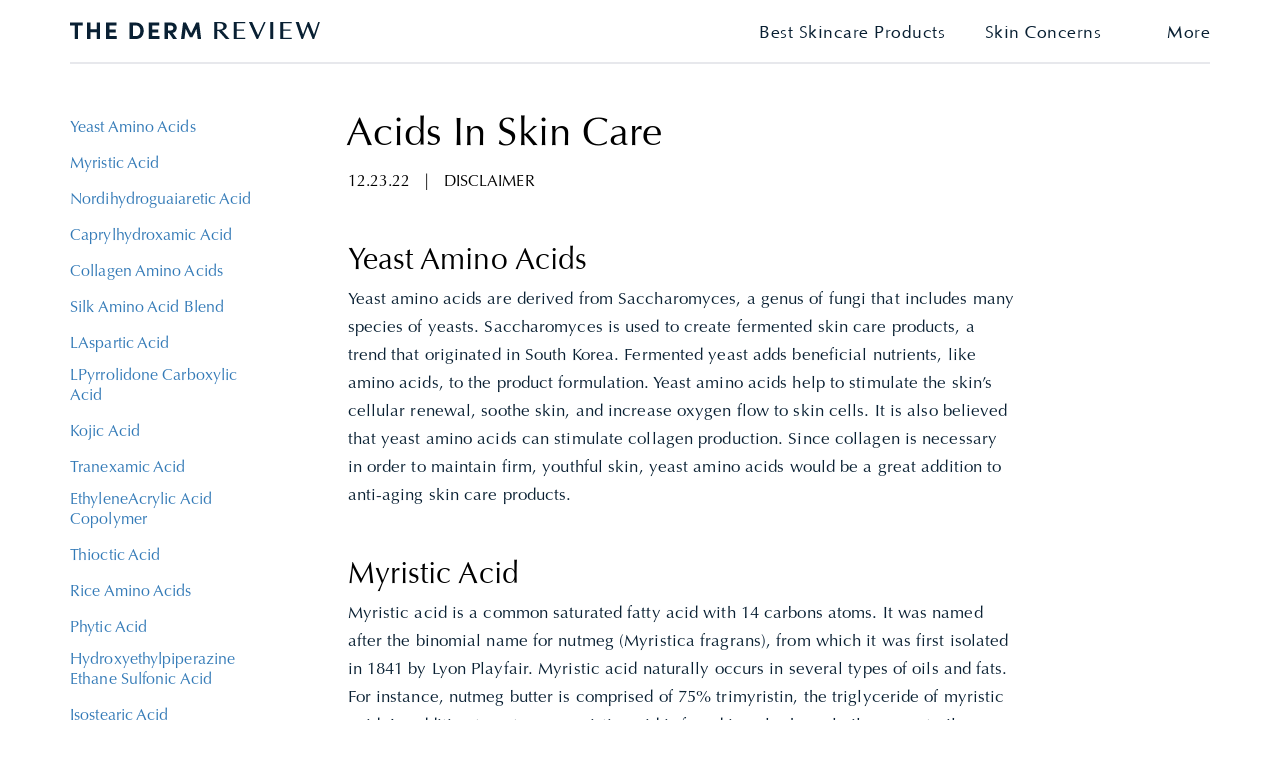

--- FILE ---
content_type: text/html; charset=UTF-8
request_url: https://thedermreview.com/acids-skin-care/
body_size: 100875
content:
    <!-- inner-page start-->
 <!DOCTYPE html>
<html lang="en-US">

<head>
  <!-- Google Tag Manager -->
  <script data-wpmeteor-nooptimize="true">
    (function(w, d, s, l, i) {
      w[l] = w[l] || [];
      w[l].push({
        'gtm.start': new Date().getTime(),
        event: 'gtm.js'
      });
      var f = d.getElementsByTagName(s)[0],
        j = d.createElement(s),
        dl = l != 'dataLayer' ? '<span zeum4c14="PR_1_0" data-ddnwab="PR_1_0" aria-invalid="spelling" class="LI ng">&l=</span>' + l : '';
      j.async = true;
      j.src =
        'https://www.googletagmanager.com/gtm.js?id=' + i + dl;
      f.parentNode.insertBefore(j, f);
    })(window, document, 'script', 'dataLayer', 'GTM-K598D6G');
  </script>
  <!-- End Google Tag Manager -->

  <!-- Start of Sleeknote signup and lead generation tool - www.sleeknote.com -->
  <script id="sleeknoteScript" type="text/javascript">
    (function() {
      var sleeknoteScriptTag = document.createElement("script");
      sleeknoteScriptTag.type = "text/javascript";
      sleeknoteScriptTag.charset = "utf-8";
      sleeknoteScriptTag.src = ("//sleeknotecustomerscripts.sleeknote.com/64748.js");
      var s = document.getElementById("sleeknoteScript");
      s.parentNode.insertBefore(sleeknoteScriptTag, s);
    })();
  </script>


  <!-- End of Sleeknote signup and lead generation tool - www.sleeknote.com -->

  <!-- section on every non-shopify subdomain page that you want to track -->
  <!-- <script type="module">
    try {
      const settings = {};
      const config = (await import("https://shopify-gtm-suite.getelevar.com/configs/d18ff584bac74004e469560f277888fce176763c/config.js")).default;
      const scriptUrl = settings.proxyPath ?
        `${settings.proxyPath}${config.script_src_custom_pages_proxied}` :
        config.script_src_custom_pages;
      if (scriptUrl) {
        const {
          handler
        } = await import(scriptUrl);
        await handler(config, settings);
      }
    } catch (error) {
      console.error("Elevar Error:", error);
    }
  </script> -->


<link rel='preconnect dns-prefetch' href='https://api.config-security.com/' crossorigin />
<link rel='preconnect dns-prefetch' href='https://conf.config-security.com/' crossorigin />
<link rel='preconnect dns-prefetch' href='https://whale.camera/' crossorigin />
<script>
/* >> TriplePixel :: start*/
window.TriplePixelData={TripleName:"8e877a-3.myshopify.com",ver:"2.12",plat:"SHOPIFY",isHeadless:false},function(W,H,A,L,E,_,B,N){function O(U,T,P,H,R){void 0===R&&(R=!1),H=new XMLHttpRequest,P?(H.open("POST",U,!0),H.setRequestHeader("Content-Type","text/plain")):H.open("GET",U,!0),H.send(JSON.stringify(P||{})),H.onreadystatechange=function(){4===H.readyState&&200===H.status?(R=H.responseText,U.includes(".txt")?eval(R):P||(N[B]=R)):(299<H.status||H.status<200)&&T&&!R&&(R=!0,O(U,T-1,P))}}if(N=window,!N[H+"sn"]){N[H+"sn"]=1,L=function(){return Date.now().toString(36)+"_"+Math.random().toString(36)};try{A.setItem(H,1+(0|A.getItem(H)||0)),(E=JSON.parse(A.getItem(H+"U")||"[]")).push({u:location.href,r:document.referrer,t:Date.now(),id:L()}),A.setItem(H+"U",JSON.stringify(E))}catch(e){}var i,m,p;A.getItem('"!nC`')||(_=A,A=N,A[H]||(E=A[H]=function(t,e,a){return void 0===a&&(a=[]),"State"==t?E.s:(W=L(),(E._q=E._q||[]).push([W,t,e].concat(a)),W)},E.s="Installed",E._q=[],E.ch=W,B="configSecurityConfModel",N[B]=1,O("https://conf.config-security.com/model",5),i=L(),m=A[atob("c2NyZWVu")],_.setItem("di_pmt_wt",i),p={id:i,action:"profile",avatar:_.getItem("auth-security_rand_salt_"),time:m[atob("d2lkdGg=")]+":"+m[atob("aGVpZ2h0")],host:A.TriplePixelData.TripleName,plat:A.TriplePixelData.plat,url:window.location.href,ref:document.referrer,ver:A.TriplePixelData.ver},O("https://api.config-security.com/event",5,p),O("https://whale.camera/live/dot.txt",5)))}}("","TriplePixel",localStorage);
/* << TriplePixel :: end*/
</script>
  <meta charset="UTF-8">
  <meta name="viewport" content="width=device-width, initial-scale=1">
  <meta name="facebook-domain-verification" content="1ii0cv831h3waveq4fqev0devix4xd" />

  

  <link rel="profile" href="https://gmpg.org/xfn/11">
  <style class='flying-press-used-css' original-href='https://thedermreview.com/wp-content/cache/flying-press/e4144b27ffe4.bootstrap.css'>/*!
 * Bootstrap v3.4.1 (https://getbootstrap.com/)
 * Copyright 2011-2019 Twitter, Inc.
 * Licensed under MIT (https://github.com/twbs/bootstrap/blob/master/LICENSE)
 *//*! normalize.css v3.0.3 | MIT License | github.com/necolas/normalize.css */html{font-family:sans-serif;-ms-text-size-adjust:100%;-webkit-text-size-adjust:100%}body{margin:0}article,aside,details,figcaption,figure,footer,header,hgroup,main,menu,nav,section,summary{display:block}a{background-color:#fff0}a:active,a:hover{outline:0}h1{font-size:2em;margin:.67em 0}img{border:0}svg:not(:root){overflow:hidden}button,html input[type=button],input[type=reset],input[type=submit]{-webkit-appearance:button;cursor:pointer}button[disabled],html input[disabled]{cursor:default}button::-moz-focus-inner,input::-moz-focus-inner{border:0;padding:0}/*! Source: https://github.com/h5bp/html5-boilerplate/blob/master/src/css/main.css */@media print{*,:after,:before{color:#000!important;text-shadow:none!important;background:0 0!important;-webkit-box-shadow:none!important;box-shadow:none!important}a,a:visited{text-decoration:underline}a[href]:after{content:" (" attr(href) ")"}a[href^="#"]:after,a[href^="javascript:"]:after{content:""}img,tr{page-break-inside:avoid}img{max-width:100%!important}h2,h3,p{orphans:3;widows:3}h2,h3{page-break-after:avoid}.navbar{display:none}}@font-face{font-display:swap;font-family:"Glyphicons Halflings";src:url(https://thedermreview.com/wp-content/themes/dermreview/vendors/bootstrap/fonts/glyphicons-halflings-regular.eot);src:url(https://thedermreview.com/wp-content/themes/dermreview/vendors/bootstrap/fonts/glyphicons-halflings-regular.eot#iefix) format("embedded-opentype"),url(https://thedermreview.com/wp-content/themes/dermreview/vendors/bootstrap/fonts/glyphicons-halflings-regular.woff2) format("woff2"),url(https://thedermreview.com/wp-content/themes/dermreview/vendors/bootstrap/fonts/glyphicons-halflings-regular.woff) format("woff"),url(https://thedermreview.com/wp-content/themes/dermreview/vendors/bootstrap/fonts/glyphicons-halflings-regular.ttf) format("truetype"),url(https://thedermreview.com/wp-content/themes/dermreview/vendors/bootstrap/fonts/glyphicons-halflings-regular.svg#glyphicons_halflingsregular) format("svg")}.glyphicon-align-center:before{content:"\e053"}.glyphicon-eye-open:before{content:"\e105"}.glyphicon-folder-open:before{content:"\e118"}.glyphicon-collapse-down:before{content:"\e159"}.glyphicon-collapse-up:before{content:"\e160"}.glyphicon-open:before{content:"\e167"}.glyphicon-floppy-open:before{content:"\e176"}.glyphicon-open-file:before{content:"\e203"}*{-webkit-box-sizing:border-box;-moz-box-sizing:border-box;box-sizing:border-box}:after,:before{-webkit-box-sizing:border-box;-moz-box-sizing:border-box;box-sizing:border-box}html{font-size:10px;-webkit-tap-highlight-color:#fff0}body{font-family:"Helvetica Neue",Helvetica,Arial,sans-serif;font-size:14px;line-height:1.42857143;color:#333;background-color:#fff}a{color:#337ab7;text-decoration:none}a:focus,a:hover{color:#23527c;text-decoration:underline}a:focus{outline:5px auto -webkit-focus-ring-color;outline-offset:-2px}img{vertical-align:middle}.sr-only-focusable:active,.sr-only-focusable:focus{position:static;width:auto;height:auto;margin:0;overflow:visible;clip:auto}[role=button]{cursor:pointer}.h1,.h2,.h3,.h4,.h5,.h6,h1,h2,h3,h4,h5,h6{font-family:inherit;font-weight:500;line-height:1.1;color:inherit}.h1 .small,.h1 small,.h2 .small,.h2 small,.h3 .small,.h3 small,.h4 .small,.h4 small,.h5 .small,.h5 small,.h6 .small,.h6 small,h1 .small,h1 small,h2 .small,h2 small,h3 .small,h3 small,h4 .small,h4 small,h5 .small,h5 small,h6 .small,h6 small{font-weight:400;line-height:1;color:#777}.h1,.h2,.h3,h1,h2,h3{margin-top:20px;margin-bottom:10px}.h1 .small,.h1 small,.h2 .small,.h2 small,.h3 .small,.h3 small,h1 .small,h1 small,h2 .small,h2 small,h3 .small,h3 small{font-size:65%}.h4,.h5,.h6,h4,h5,h6{margin-top:10px;margin-bottom:10px}.h4 .small,.h4 small,.h5 .small,.h5 small,.h6 .small,.h6 small,h4 .small,h4 small,h5 .small,h5 small,h6 .small,h6 small{font-size:75%}.h1,h1{font-size:36px}.h2,h2{font-size:30px}.h3,h3{font-size:24px}.h4,h4{font-size:18px}.h6,h6{font-size:12px}p{margin:0 0 10px}@media (min-width:768px){.lead{font-size:21px}}.text-center{text-align:center}a.text-primary:focus,a.text-primary:hover{color:#286090}a.text-success:focus,a.text-success:hover{color:#2b542c}a.text-info:focus,a.text-info:hover{color:#245269}a.text-warning:focus,a.text-warning:hover{color:#66512c}a.text-danger:focus,a.text-danger:hover{color:#843534}a.bg-primary:focus,a.bg-primary:hover{background-color:#286090}a.bg-success:focus,a.bg-success:hover{background-color:#c1e2b3}a.bg-info:focus,a.bg-info:hover{background-color:#afd9ee}a.bg-warning:focus,a.bg-warning:hover{background-color:#f7ecb5}a.bg-danger:focus,a.bg-danger:hover{background-color:#e4b9b9}ol,ul{margin-top:0;margin-bottom:10px}ol ol,ol ul,ul ol,ul ul{margin-bottom:0}.list-unstyled{padding-left:0;list-style:none}@media (min-width:768px){.dl-horizontal dt{float:left;width:160px;clear:left;text-align:right;overflow:hidden;text-overflow:ellipsis;white-space:nowrap}}.container{padding-right:15px;padding-left:15px;margin-right:auto;margin-left:auto}@media (min-width:768px){.container{width:750px}}@media (min-width:992px){.container{width:970px}}@media (min-width:1200px){.container{width:1170px}}.container-fluid{padding-right:15px;padding-left:15px;margin-right:auto;margin-left:auto}.row{margin-right:-15px;margin-left:-15px}.col-lg-1,.col-lg-10,.col-lg-11,.col-lg-12,.col-lg-2,.col-lg-3,.col-lg-4,.col-lg-5,.col-lg-6,.col-lg-7,.col-lg-8,.col-lg-9,.col-md-1,.col-md-10,.col-md-11,.col-md-12,.col-md-2,.col-md-3,.col-md-4,.col-md-5,.col-md-6,.col-md-7,.col-md-8,.col-md-9,.col-sm-1,.col-sm-10,.col-sm-11,.col-sm-12,.col-sm-2,.col-sm-3,.col-sm-4,.col-sm-5,.col-sm-6,.col-sm-7,.col-sm-8,.col-sm-9,.col-xs-1,.col-xs-10,.col-xs-11,.col-xs-12,.col-xs-2,.col-xs-3,.col-xs-4,.col-xs-5,.col-xs-6,.col-xs-7,.col-xs-8,.col-xs-9{position:relative;min-height:1px;padding-right:15px;padding-left:15px}.col-xs-1,.col-xs-10,.col-xs-11,.col-xs-12,.col-xs-2,.col-xs-3,.col-xs-4,.col-xs-5,.col-xs-6,.col-xs-7,.col-xs-8,.col-xs-9{float:left}.col-xs-12{width:100%}.col-xs-6{width:50%}@media (min-width:768px){.col-sm-1,.col-sm-10,.col-sm-11,.col-sm-12,.col-sm-2,.col-sm-3,.col-sm-4,.col-sm-5,.col-sm-6,.col-sm-7,.col-sm-8,.col-sm-9{float:left}.col-sm-12{width:100%}.col-sm-8{width:66.66666667%}.col-sm-7{width:58.33333333%}.col-sm-6{width:50%}.col-sm-5{width:41.66666667%}.col-sm-4{width:33.33333333%}.col-sm-3{width:25%}.col-sm-1{width:8.33333333%}.col-sm-offset-2{margin-left:16.66666667%}.col-sm-offset-1{margin-left:8.33333333%}}@media (min-width:992px){.col-md-1,.col-md-10,.col-md-11,.col-md-12,.col-md-2,.col-md-3,.col-md-4,.col-md-5,.col-md-6,.col-md-7,.col-md-8,.col-md-9{float:left}.col-md-12{width:100%}.col-md-8{width:66.66666667%}.col-md-6{width:50%}.col-md-4{width:33.33333333%}.col-md-offset-4{margin-left:33.33333333%}.col-md-offset-2{margin-left:16.66666667%}.col-md-offset-0{margin-left:0}}@media (min-width:1200px){.col-lg-1,.col-lg-10,.col-lg-11,.col-lg-12,.col-lg-2,.col-lg-3,.col-lg-4,.col-lg-5,.col-lg-6,.col-lg-7,.col-lg-8,.col-lg-9{float:left}}.table>tbody>tr.active>td,.table>tbody>tr.active>th,.table>tbody>tr>td.active,.table>tbody>tr>th.active,.table>tfoot>tr.active>td,.table>tfoot>tr.active>th,.table>tfoot>tr>td.active,.table>tfoot>tr>th.active,.table>thead>tr.active>td,.table>thead>tr.active>th,.table>thead>tr>td.active,.table>thead>tr>th.active{background-color:#f5f5f5}.table-hover>tbody>tr.active:hover>td,.table-hover>tbody>tr.active:hover>th,.table-hover>tbody>tr:hover>.active,.table-hover>tbody>tr>td.active:hover,.table-hover>tbody>tr>th.active:hover{background-color:#e8e8e8}@media screen and (max-width:767px){.table-responsive{width:100%;margin-bottom:15px;overflow-y:hidden;-ms-overflow-style:-ms-autohiding-scrollbar;border:1px solid #ddd}}fieldset[disabled] input[type=checkbox],fieldset[disabled] input[type=radio],input[type=checkbox].disabled,input[type=checkbox][disabled],input[type=radio].disabled,input[type=radio][disabled]{cursor:not-allowed}input[type=checkbox]:focus,input[type=file]:focus,input[type=radio]:focus{outline:5px auto -webkit-focus-ring-color;outline-offset:-2px}.form-control:focus{border-color:#66afe9;outline:0;-webkit-box-shadow:inset 0 1px 1px rgb(0 0 0 / .075),0 0 8px rgb(102 175 233 / .6);box-shadow:inset 0 1px 1px rgb(0 0 0 / .075),0 0 8px rgb(102 175 233 / .6)}.form-control[disabled],.form-control[readonly],fieldset[disabled] .form-control{background-color:#eee;opacity:1}.form-control[disabled],fieldset[disabled] .form-control{cursor:not-allowed}@media screen and (-webkit-min-device-pixel-ratio:0){input[type=date].form-control,input[type=datetime-local].form-control,input[type=month].form-control,input[type=time].form-control{line-height:34px}}.checkbox.disabled label,.radio.disabled label,fieldset[disabled] .checkbox label,fieldset[disabled] .radio label{cursor:not-allowed}.checkbox-inline.disabled,.radio-inline.disabled,fieldset[disabled] .checkbox-inline,fieldset[disabled] .radio-inline{cursor:not-allowed}.has-success .form-control:focus{border-color:#2b542c;-webkit-box-shadow:inset 0 1px 1px rgb(0 0 0 / .075),0 0 6px #67b168;box-shadow:inset 0 1px 1px rgb(0 0 0 / .075),0 0 6px #67b168}.has-warning .form-control:focus{border-color:#66512c;-webkit-box-shadow:inset 0 1px 1px rgb(0 0 0 / .075),0 0 6px #c0a16b;box-shadow:inset 0 1px 1px rgb(0 0 0 / .075),0 0 6px #c0a16b}.has-error .form-control:focus{border-color:#843534;-webkit-box-shadow:inset 0 1px 1px rgb(0 0 0 / .075),0 0 6px #ce8483;box-shadow:inset 0 1px 1px rgb(0 0 0 / .075),0 0 6px #ce8483}@media (min-width:768px){.form-inline .form-group{display:inline-block;margin-bottom:0;vertical-align:middle}}@media (min-width:768px){.form-horizontal .control-label{padding-top:7px;margin-bottom:0;text-align:right}}@media (min-width:768px){.form-horizontal .form-group-lg .control-label{padding-top:11px;font-size:18px}}@media (min-width:768px){.form-horizontal .form-group-sm .control-label{padding-top:6px;font-size:12px}}.btn.active.focus,.btn.active:focus,.btn.focus,.btn:active.focus,.btn:active:focus,.btn:focus{outline:5px auto -webkit-focus-ring-color;outline-offset:-2px}.btn.focus,.btn:focus,.btn:hover{color:#333;text-decoration:none}.btn.active,.btn:active{background-image:none;outline:0;-webkit-box-shadow:inset 0 3px 5px rgb(0 0 0 / .125);box-shadow:inset 0 3px 5px rgb(0 0 0 / .125)}.btn.disabled,.btn[disabled],fieldset[disabled] .btn{cursor:not-allowed;filter:alpha(opacity=65);opacity:.65;-webkit-box-shadow:none;box-shadow:none}a.btn.disabled,fieldset[disabled] a.btn{pointer-events:none}.btn-default.focus,.btn-default:focus{color:#333;background-color:#e6e6e6;border-color:#8c8c8c}.btn-default.active,.btn-default:active,.open>.dropdown-toggle.btn-default{color:#333;background-color:#e6e6e6;background-image:none;border-color:#adadad}.btn-default.active.focus,.btn-default.active:focus,.btn-default.active:hover,.btn-default:active.focus,.btn-default:active:focus,.btn-default:active:hover,.open>.dropdown-toggle.btn-default.focus,.open>.dropdown-toggle.btn-default:focus,.open>.dropdown-toggle.btn-default:hover{color:#333;background-color:#d4d4d4;border-color:#8c8c8c}.btn-default.disabled.focus,.btn-default.disabled:focus,.btn-default.disabled:hover,.btn-default[disabled].focus,.btn-default[disabled]:focus,.btn-default[disabled]:hover,fieldset[disabled] .btn-default.focus,fieldset[disabled] .btn-default:focus,fieldset[disabled] .btn-default:hover{background-color:#fff;border-color:#ccc}.btn-primary.focus,.btn-primary:focus{color:#fff;background-color:#286090;border-color:#122b40}.btn-primary.active,.btn-primary:active,.open>.dropdown-toggle.btn-primary{color:#fff;background-color:#286090;background-image:none;border-color:#204d74}.btn-primary.active.focus,.btn-primary.active:focus,.btn-primary.active:hover,.btn-primary:active.focus,.btn-primary:active:focus,.btn-primary:active:hover,.open>.dropdown-toggle.btn-primary.focus,.open>.dropdown-toggle.btn-primary:focus,.open>.dropdown-toggle.btn-primary:hover{color:#fff;background-color:#204d74;border-color:#122b40}.btn-primary.disabled.focus,.btn-primary.disabled:focus,.btn-primary.disabled:hover,.btn-primary[disabled].focus,.btn-primary[disabled]:focus,.btn-primary[disabled]:hover,fieldset[disabled] .btn-primary.focus,fieldset[disabled] .btn-primary:focus,fieldset[disabled] .btn-primary:hover{background-color:#337ab7;border-color:#2e6da4}.btn-success.focus,.btn-success:focus{color:#fff;background-color:#449d44;border-color:#255625}.btn-success.active,.btn-success:active,.open>.dropdown-toggle.btn-success{color:#fff;background-color:#449d44;background-image:none;border-color:#398439}.btn-success.active.focus,.btn-success.active:focus,.btn-success.active:hover,.btn-success:active.focus,.btn-success:active:focus,.btn-success:active:hover,.open>.dropdown-toggle.btn-success.focus,.open>.dropdown-toggle.btn-success:focus,.open>.dropdown-toggle.btn-success:hover{color:#fff;background-color:#398439;border-color:#255625}.btn-success.disabled.focus,.btn-success.disabled:focus,.btn-success.disabled:hover,.btn-success[disabled].focus,.btn-success[disabled]:focus,.btn-success[disabled]:hover,fieldset[disabled] .btn-success.focus,fieldset[disabled] .btn-success:focus,fieldset[disabled] .btn-success:hover{background-color:#5cb85c;border-color:#4cae4c}.btn-info.focus,.btn-info:focus{color:#fff;background-color:#31b0d5;border-color:#1b6d85}.btn-info.active,.btn-info:active,.open>.dropdown-toggle.btn-info{color:#fff;background-color:#31b0d5;background-image:none;border-color:#269abc}.btn-info.active.focus,.btn-info.active:focus,.btn-info.active:hover,.btn-info:active.focus,.btn-info:active:focus,.btn-info:active:hover,.open>.dropdown-toggle.btn-info.focus,.open>.dropdown-toggle.btn-info:focus,.open>.dropdown-toggle.btn-info:hover{color:#fff;background-color:#269abc;border-color:#1b6d85}.btn-info.disabled.focus,.btn-info.disabled:focus,.btn-info.disabled:hover,.btn-info[disabled].focus,.btn-info[disabled]:focus,.btn-info[disabled]:hover,fieldset[disabled] .btn-info.focus,fieldset[disabled] .btn-info:focus,fieldset[disabled] .btn-info:hover{background-color:#5bc0de;border-color:#46b8da}.btn-warning.focus,.btn-warning:focus{color:#fff;background-color:#ec971f;border-color:#985f0d}.btn-warning.active,.btn-warning:active,.open>.dropdown-toggle.btn-warning{color:#fff;background-color:#ec971f;background-image:none;border-color:#d58512}.btn-warning.active.focus,.btn-warning.active:focus,.btn-warning.active:hover,.btn-warning:active.focus,.btn-warning:active:focus,.btn-warning:active:hover,.open>.dropdown-toggle.btn-warning.focus,.open>.dropdown-toggle.btn-warning:focus,.open>.dropdown-toggle.btn-warning:hover{color:#fff;background-color:#d58512;border-color:#985f0d}.btn-warning.disabled.focus,.btn-warning.disabled:focus,.btn-warning.disabled:hover,.btn-warning[disabled].focus,.btn-warning[disabled]:focus,.btn-warning[disabled]:hover,fieldset[disabled] .btn-warning.focus,fieldset[disabled] .btn-warning:focus,fieldset[disabled] .btn-warning:hover{background-color:#f0ad4e;border-color:#eea236}.btn-danger.focus,.btn-danger:focus{color:#fff;background-color:#c9302c;border-color:#761c19}.btn-danger.active,.btn-danger:active,.open>.dropdown-toggle.btn-danger{color:#fff;background-color:#c9302c;background-image:none;border-color:#ac2925}.btn-danger.active.focus,.btn-danger.active:focus,.btn-danger.active:hover,.btn-danger:active.focus,.btn-danger:active:focus,.btn-danger:active:hover,.open>.dropdown-toggle.btn-danger.focus,.open>.dropdown-toggle.btn-danger:focus,.open>.dropdown-toggle.btn-danger:hover{color:#fff;background-color:#ac2925;border-color:#761c19}.btn-danger.disabled.focus,.btn-danger.disabled:focus,.btn-danger.disabled:hover,.btn-danger[disabled].focus,.btn-danger[disabled]:focus,.btn-danger[disabled]:hover,fieldset[disabled] .btn-danger.focus,fieldset[disabled] .btn-danger:focus,fieldset[disabled] .btn-danger:hover{background-color:#d9534f;border-color:#d43f3a}.btn-link,.btn-link.active,.btn-link:active,.btn-link[disabled],fieldset[disabled] .btn-link{background-color:#fff0;-webkit-box-shadow:none;box-shadow:none}.btn-link,.btn-link:active,.btn-link:focus,.btn-link:hover{border-color:#fff0}.btn-link:focus,.btn-link:hover{color:#23527c;text-decoration:underline;background-color:#fff0}.btn-link[disabled]:focus,.btn-link[disabled]:hover,fieldset[disabled] .btn-link:focus,fieldset[disabled] .btn-link:hover{color:#777;text-decoration:none}.fade{opacity:0;-webkit-transition:opacity .15s linear;-o-transition:opacity .15s linear;transition:opacity .15s linear}.fade.in{opacity:1}.collapse{display:none}.collapse.in{display:block}tr.collapse.in{display:table-row}tbody.collapse.in{display:table-row-group}.collapsing{position:relative;height:0;overflow:hidden;-webkit-transition-property:height,visibility;-o-transition-property:height,visibility;transition-property:height,visibility;-webkit-transition-duration:.35s;-o-transition-duration:.35s;transition-duration:.35s;-webkit-transition-timing-function:ease;-o-transition-timing-function:ease;transition-timing-function:ease}.caret{display:inline-block;width:0;height:0;margin-left:2px;vertical-align:middle;border-top:4px dashed;border-top:4px solid\9;border-right:4px solid #fff0;border-left:4px solid #fff0}.dropdown,.dropup{position:relative}.dropdown-toggle:focus{outline:0}.dropdown-menu{position:absolute;top:100%;left:0;z-index:1000;display:none;float:left;min-width:160px;padding:5px 0;margin:2px 0 0;font-size:14px;text-align:left;list-style:none;background-color:#fff;background-clip:padding-box;border:1px solid #ccc;border:1px solid rgb(0 0 0 / .15);border-radius:4px;-webkit-box-shadow:0 6px 12px rgb(0 0 0 / .175);box-shadow:0 6px 12px rgb(0 0 0 / .175)}.dropdown-menu.pull-right{right:0;left:auto}.dropdown-menu .divider{height:1px;margin:9px 0;overflow:hidden;background-color:#e5e5e5}.dropdown-menu>li>a{display:block;padding:3px 20px;clear:both;font-weight:400;line-height:1.42857143;color:#333;white-space:nowrap}.dropdown-menu>li>a:focus,.dropdown-menu>li>a:hover{color:#262626;text-decoration:none;background-color:#f5f5f5}.dropdown-menu>.active>a,.dropdown-menu>.active>a:focus,.dropdown-menu>.active>a:hover{color:#fff;text-decoration:none;background-color:#337ab7;outline:0}.dropdown-menu>.disabled>a,.dropdown-menu>.disabled>a:focus,.dropdown-menu>.disabled>a:hover{color:#777}.dropdown-menu>.disabled>a:focus,.dropdown-menu>.disabled>a:hover{text-decoration:none;cursor:not-allowed;background-color:#fff0;background-image:none;filter:progid:DXImageTransform.Microsoft.gradient(enabled=false)}.open>.dropdown-menu{display:block}.open>a{outline:0}.dropdown-backdrop{position:fixed;top:0;right:0;bottom:0;left:0;z-index:990}.pull-right>.dropdown-menu{right:0;left:auto}.dropup .caret,.navbar-fixed-bottom .dropdown .caret{content:"";border-top:0;border-bottom:4px dashed;border-bottom:4px solid\9}.dropup .dropdown-menu,.navbar-fixed-bottom .dropdown .dropdown-menu{top:auto;bottom:100%;margin-bottom:2px}@media (min-width:768px){.navbar-right .dropdown-menu{right:0;left:auto}}.btn-group-vertical>.btn.active,.btn-group-vertical>.btn:active,.btn-group-vertical>.btn:focus,.btn-group-vertical>.btn:hover,.btn-group>.btn.active,.btn-group>.btn:active,.btn-group>.btn:focus,.btn-group>.btn:hover{z-index:2}.btn-group .dropdown-toggle:active,.btn-group.open .dropdown-toggle{outline:0}.btn-group.open .dropdown-toggle{-webkit-box-shadow:inset 0 3px 5px rgb(0 0 0 / .125);box-shadow:inset 0 3px 5px rgb(0 0 0 / .125)}.btn-group.open .dropdown-toggle.btn-link{-webkit-box-shadow:none;box-shadow:none}.input-group .form-control:focus{z-index:3}.input-group-btn>.btn:active,.input-group-btn>.btn:focus,.input-group-btn>.btn:hover{z-index:2}.nav{padding-left:0;margin-bottom:0;list-style:none}.nav>li{position:relative;display:block}.nav>li>a{position:relative;display:block;padding:10px 15px}.nav>li>a:focus,.nav>li>a:hover{text-decoration:none;background-color:#eee}.nav>li.disabled>a{color:#777}.nav>li.disabled>a:focus,.nav>li.disabled>a:hover{color:#777;text-decoration:none;cursor:not-allowed;background-color:#fff0}.nav .open>a,.nav .open>a:focus,.nav .open>a:hover{background-color:#eee;border-color:#337ab7}.nav>li>a>img{max-width:none}.nav-tabs>li.active>a,.nav-tabs>li.active>a:focus,.nav-tabs>li.active>a:hover{color:#555;cursor:default;background-color:#fff;border:1px solid #ddd;border-bottom-color:#fff0}@media (min-width:768px){.nav-tabs.nav-justified>li{display:table-cell;width:1%}}.nav-tabs.nav-justified>.active>a,.nav-tabs.nav-justified>.active>a:focus,.nav-tabs.nav-justified>.active>a:hover{border:1px solid #ddd}@media (min-width:768px){.nav-tabs.nav-justified>li>a{border-bottom:1px solid #ddd;border-radius:4px 4px 0 0}.nav-tabs.nav-justified>.active>a,.nav-tabs.nav-justified>.active>a:focus,.nav-tabs.nav-justified>.active>a:hover{border-bottom-color:#fff}}.nav-pills>li.active>a,.nav-pills>li.active>a:focus,.nav-pills>li.active>a:hover{color:#fff;background-color:#337ab7}@media (min-width:768px){.nav-justified>li{display:table-cell;width:1%}}.nav-tabs-justified>.active>a,.nav-tabs-justified>.active>a:focus,.nav-tabs-justified>.active>a:hover{border:1px solid #ddd}@media (min-width:768px){.nav-tabs-justified>li>a{border-bottom:1px solid #ddd;border-radius:4px 4px 0 0}.nav-tabs-justified>.active>a,.nav-tabs-justified>.active>a:focus,.nav-tabs-justified>.active>a:hover{border-bottom-color:#fff}}.tab-content>.active{display:block}.navbar{position:relative;min-height:50px;margin-bottom:20px;border:1px solid #fff0}@media (min-width:768px){.navbar{border-radius:4px}}@media (min-width:768px){.navbar-header{float:left}}.navbar-collapse{padding-right:15px;padding-left:15px;overflow-x:visible;border-top:1px solid #fff0;-webkit-box-shadow:inset 0 1px 0 rgb(255 255 255 / .1);box-shadow:inset 0 1px 0 rgb(255 255 255 / .1);-webkit-overflow-scrolling:touch}.navbar-collapse.in{overflow-y:auto}@media (min-width:768px){.navbar-collapse{width:auto;border-top:0;-webkit-box-shadow:none;box-shadow:none}.navbar-collapse.collapse{display:block!important;height:auto!important;padding-bottom:0;overflow:visible!important}.navbar-collapse.in{overflow-y:visible}.navbar-fixed-bottom .navbar-collapse,.navbar-fixed-top .navbar-collapse,.navbar-static-top .navbar-collapse{padding-right:0;padding-left:0}}.navbar-fixed-bottom,.navbar-fixed-top{position:fixed;right:0;left:0;z-index:1030}.navbar-fixed-bottom .navbar-collapse,.navbar-fixed-top .navbar-collapse{max-height:340px}@media (max-device-width:480px) and (orientation:landscape){.navbar-fixed-bottom .navbar-collapse,.navbar-fixed-top .navbar-collapse{max-height:200px}}@media (min-width:768px){.navbar-fixed-bottom,.navbar-fixed-top{border-radius:0}}.navbar-fixed-top{top:0;border-width:0 0 1px}.navbar-fixed-bottom{bottom:0;margin-bottom:0;border-width:1px 0 0}.container-fluid>.navbar-collapse,.container-fluid>.navbar-header,.container>.navbar-collapse,.container>.navbar-header{margin-right:-15px;margin-left:-15px}@media (min-width:768px){.container-fluid>.navbar-collapse,.container-fluid>.navbar-header,.container>.navbar-collapse,.container>.navbar-header{margin-right:0;margin-left:0}}@media (min-width:768px){.navbar-static-top{border-radius:0}}.navbar-brand{float:left;height:50px;padding:15px 15px;font-size:18px;line-height:20px}.navbar-brand:focus,.navbar-brand:hover{text-decoration:none}.navbar-brand>img{display:block}@media (min-width:768px){.navbar>.container .navbar-brand,.navbar>.container-fluid .navbar-brand{margin-left:-15px}}.navbar-toggle:focus{outline:0}@media (min-width:768px){.navbar-toggle{display:none}}.navbar-nav{margin:7.5px -15px}.navbar-nav>li>a{padding-top:10px;padding-bottom:10px;line-height:20px}@media (max-width:767px){.navbar-nav .open .dropdown-menu{position:static;float:none;width:auto;margin-top:0;background-color:#fff0;border:0;-webkit-box-shadow:none;box-shadow:none}.navbar-nav .open .dropdown-menu .dropdown-header,.navbar-nav .open .dropdown-menu>li>a{padding:5px 15px 5px 25px}.navbar-nav .open .dropdown-menu>li>a{line-height:20px}.navbar-nav .open .dropdown-menu>li>a:focus,.navbar-nav .open .dropdown-menu>li>a:hover{background-image:none}}@media (min-width:768px){.navbar-nav{float:left;margin:0}.navbar-nav>li{float:left}.navbar-nav>li>a{padding-top:15px;padding-bottom:15px}}@media (min-width:768px){.navbar-form .form-group{display:inline-block;margin-bottom:0;vertical-align:middle}}@media (max-width:767px){.navbar-form .form-group{margin-bottom:5px}}@media (min-width:768px){.navbar-form{width:auto;padding-top:0;padding-bottom:0;margin-right:0;margin-left:0;border:0;-webkit-box-shadow:none;box-shadow:none}}.navbar-nav>li>.dropdown-menu{margin-top:0;border-top-left-radius:0;border-top-right-radius:0}.navbar-fixed-bottom .navbar-nav>li>.dropdown-menu{margin-bottom:0;border-top-left-radius:4px;border-top-right-radius:4px;border-bottom-right-radius:0;border-bottom-left-radius:0}@media (min-width:768px){.navbar-text{float:left;margin-right:15px;margin-left:15px}}@media (min-width:768px){.navbar-left{float:left!important}.navbar-right{float:right!important;margin-right:-15px}.navbar-right~.navbar-right{margin-right:0}}.navbar-default{background-color:#f8f8f8;border-color:#e7e7e7}.navbar-default .navbar-brand{color:#777}.navbar-default .navbar-brand:focus,.navbar-default .navbar-brand:hover{color:#5e5e5e;background-color:#fff0}.navbar-default .navbar-nav>li>a{color:#777}.navbar-default .navbar-nav>li>a:focus,.navbar-default .navbar-nav>li>a:hover{color:#333;background-color:#fff0}.navbar-default .navbar-nav>.active>a,.navbar-default .navbar-nav>.active>a:focus,.navbar-default .navbar-nav>.active>a:hover{color:#555;background-color:#e7e7e7}.navbar-default .navbar-nav>.disabled>a,.navbar-default .navbar-nav>.disabled>a:focus,.navbar-default .navbar-nav>.disabled>a:hover{color:#ccc;background-color:#fff0}.navbar-default .navbar-nav>.open>a,.navbar-default .navbar-nav>.open>a:focus,.navbar-default .navbar-nav>.open>a:hover{color:#555;background-color:#e7e7e7}@media (max-width:767px){.navbar-default .navbar-nav .open .dropdown-menu>li>a{color:#777}.navbar-default .navbar-nav .open .dropdown-menu>li>a:focus,.navbar-default .navbar-nav .open .dropdown-menu>li>a:hover{color:#333;background-color:#fff0}.navbar-default .navbar-nav .open .dropdown-menu>.active>a,.navbar-default .navbar-nav .open .dropdown-menu>.active>a:focus,.navbar-default .navbar-nav .open .dropdown-menu>.active>a:hover{color:#555;background-color:#e7e7e7}.navbar-default .navbar-nav .open .dropdown-menu>.disabled>a,.navbar-default .navbar-nav .open .dropdown-menu>.disabled>a:focus,.navbar-default .navbar-nav .open .dropdown-menu>.disabled>a:hover{color:#ccc;background-color:#fff0}}.navbar-default .navbar-toggle:focus,.navbar-default .navbar-toggle:hover{background-color:#ddd}.navbar-default .navbar-collapse,.navbar-default .navbar-form{border-color:#e7e7e7}.navbar-default .btn-link:focus,.navbar-default .btn-link:hover{color:#333}.navbar-default .btn-link[disabled]:focus,.navbar-default .btn-link[disabled]:hover,fieldset[disabled] .navbar-default .btn-link:focus,fieldset[disabled] .navbar-default .btn-link:hover{color:#ccc}.navbar-inverse .navbar-brand:focus,.navbar-inverse .navbar-brand:hover{color:#fff;background-color:#fff0}.navbar-inverse .navbar-nav>li>a:focus,.navbar-inverse .navbar-nav>li>a:hover{color:#fff;background-color:#fff0}.navbar-inverse .navbar-nav>.active>a,.navbar-inverse .navbar-nav>.active>a:focus,.navbar-inverse .navbar-nav>.active>a:hover{color:#fff;background-color:#080808}.navbar-inverse .navbar-nav>.disabled>a,.navbar-inverse .navbar-nav>.disabled>a:focus,.navbar-inverse .navbar-nav>.disabled>a:hover{color:#444;background-color:#fff0}.navbar-inverse .navbar-nav>.open>a,.navbar-inverse .navbar-nav>.open>a:focus,.navbar-inverse .navbar-nav>.open>a:hover{color:#fff;background-color:#080808}@media (max-width:767px){.navbar-inverse .navbar-nav .open .dropdown-menu>.dropdown-header{border-color:#080808}.navbar-inverse .navbar-nav .open .dropdown-menu .divider{background-color:#080808}.navbar-inverse .navbar-nav .open .dropdown-menu>li>a{color:#9d9d9d}.navbar-inverse .navbar-nav .open .dropdown-menu>li>a:focus,.navbar-inverse .navbar-nav .open .dropdown-menu>li>a:hover{color:#fff;background-color:#fff0}.navbar-inverse .navbar-nav .open .dropdown-menu>.active>a,.navbar-inverse .navbar-nav .open .dropdown-menu>.active>a:focus,.navbar-inverse .navbar-nav .open .dropdown-menu>.active>a:hover{color:#fff;background-color:#080808}.navbar-inverse .navbar-nav .open .dropdown-menu>.disabled>a,.navbar-inverse .navbar-nav .open .dropdown-menu>.disabled>a:focus,.navbar-inverse .navbar-nav .open .dropdown-menu>.disabled>a:hover{color:#444;background-color:#fff0}}.navbar-inverse .navbar-toggle:focus,.navbar-inverse .navbar-toggle:hover{background-color:#333}.navbar-inverse .navbar-collapse,.navbar-inverse .navbar-form{border-color:#101010}.navbar-inverse .btn-link:focus,.navbar-inverse .btn-link:hover{color:#fff}.navbar-inverse .btn-link[disabled]:focus,.navbar-inverse .btn-link[disabled]:hover,fieldset[disabled] .navbar-inverse .btn-link:focus,fieldset[disabled] .navbar-inverse .btn-link:hover{color:#444}.breadcrumb>.active{color:#777}.pagination>li>a:focus,.pagination>li>a:hover,.pagination>li>span:focus,.pagination>li>span:hover{z-index:2;color:#23527c;background-color:#eee;border-color:#ddd}.pagination>.active>a,.pagination>.active>a:focus,.pagination>.active>a:hover,.pagination>.active>span,.pagination>.active>span:focus,.pagination>.active>span:hover{z-index:3;color:#fff;cursor:default;background-color:#337ab7;border-color:#337ab7}.pagination>.disabled>a,.pagination>.disabled>a:focus,.pagination>.disabled>a:hover,.pagination>.disabled>span,.pagination>.disabled>span:focus,.pagination>.disabled>span:hover{color:#777;cursor:not-allowed;background-color:#fff;border-color:#ddd}.pager li>a:focus,.pager li>a:hover{text-decoration:none;background-color:#eee}.pager .disabled>a,.pager .disabled>a:focus,.pager .disabled>a:hover,.pager .disabled>span{color:#777;cursor:not-allowed;background-color:#fff}a.label:focus,a.label:hover{color:#fff;text-decoration:none;cursor:pointer}.label-default[href]:focus,.label-default[href]:hover{background-color:#5e5e5e}.label-primary[href]:focus,.label-primary[href]:hover{background-color:#286090}.label-success[href]:focus,.label-success[href]:hover{background-color:#449d44}.label-info[href]:focus,.label-info[href]:hover{background-color:#31b0d5}.label-warning[href]:focus,.label-warning[href]:hover{background-color:#ec971f}.label-danger[href]:focus,.label-danger[href]:hover{background-color:#c9302c}a.badge:focus,a.badge:hover{color:#fff;text-decoration:none;cursor:pointer}.list-group-item.active>.badge,.nav-pills>.active>a>.badge{color:#337ab7;background-color:#fff}@media screen and (min-width:768px){.jumbotron{padding-top:48px;padding-bottom:48px}}a.thumbnail.active,a.thumbnail:focus,a.thumbnail:hover{border-color:#337ab7}@-webkit-keyframes progress-bar-stripes{from{background-position:40px 0}to{background-position:0 0}}@-o-keyframes progress-bar-stripes{from{background-position:40px 0}to{background-position:0 0}}@keyframes progress-bar-stripes{from{background-position:40px 0}to{background-position:0 0}}.progress-bar.active,.progress.active .progress-bar{-webkit-animation:progress-bar-stripes 2s linear infinite;-o-animation:progress-bar-stripes 2s linear infinite;animation:progress-bar-stripes 2s linear infinite}.list-group-item.disabled,.list-group-item.disabled:focus,.list-group-item.disabled:hover{color:#777;cursor:not-allowed;background-color:#eee}.list-group-item.disabled .list-group-item-heading,.list-group-item.disabled:focus .list-group-item-heading,.list-group-item.disabled:hover .list-group-item-heading{color:inherit}.list-group-item.disabled .list-group-item-text,.list-group-item.disabled:focus .list-group-item-text,.list-group-item.disabled:hover .list-group-item-text{color:#777}.list-group-item.active,.list-group-item.active:focus,.list-group-item.active:hover{z-index:2;color:#fff;background-color:#337ab7;border-color:#337ab7}.list-group-item.active .list-group-item-heading,.list-group-item.active .list-group-item-heading>.small,.list-group-item.active .list-group-item-heading>small,.list-group-item.active:focus .list-group-item-heading,.list-group-item.active:focus .list-group-item-heading>.small,.list-group-item.active:focus .list-group-item-heading>small,.list-group-item.active:hover .list-group-item-heading,.list-group-item.active:hover .list-group-item-heading>.small,.list-group-item.active:hover .list-group-item-heading>small{color:inherit}.list-group-item.active .list-group-item-text,.list-group-item.active:focus .list-group-item-text,.list-group-item.active:hover .list-group-item-text{color:#c7ddef}a.list-group-item:focus,a.list-group-item:hover,button.list-group-item:focus,button.list-group-item:hover{color:#555;text-decoration:none;background-color:#f5f5f5}a.list-group-item-success:focus,a.list-group-item-success:hover,button.list-group-item-success:focus,button.list-group-item-success:hover{color:#3c763d;background-color:#d0e9c6}a.list-group-item-success.active,a.list-group-item-success.active:focus,a.list-group-item-success.active:hover,button.list-group-item-success.active,button.list-group-item-success.active:focus,button.list-group-item-success.active:hover{color:#fff;background-color:#3c763d;border-color:#3c763d}a.list-group-item-info:focus,a.list-group-item-info:hover,button.list-group-item-info:focus,button.list-group-item-info:hover{color:#31708f;background-color:#c4e3f3}a.list-group-item-info.active,a.list-group-item-info.active:focus,a.list-group-item-info.active:hover,button.list-group-item-info.active,button.list-group-item-info.active:focus,button.list-group-item-info.active:hover{color:#fff;background-color:#31708f;border-color:#31708f}a.list-group-item-warning:focus,a.list-group-item-warning:hover,button.list-group-item-warning:focus,button.list-group-item-warning:hover{color:#8a6d3b;background-color:#faf2cc}a.list-group-item-warning.active,a.list-group-item-warning.active:focus,a.list-group-item-warning.active:hover,button.list-group-item-warning.active,button.list-group-item-warning.active:focus,button.list-group-item-warning.active:hover{color:#fff;background-color:#8a6d3b;border-color:#8a6d3b}a.list-group-item-danger:focus,a.list-group-item-danger:hover,button.list-group-item-danger:focus,button.list-group-item-danger:hover{color:#a94442;background-color:#ebcccc}a.list-group-item-danger.active,a.list-group-item-danger.active:focus,a.list-group-item-danger.active:hover,button.list-group-item-danger.active,button.list-group-item-danger.active:focus,button.list-group-item-danger.active:hover{color:#fff;background-color:#a94442;border-color:#a94442}.panel>.list-group,.panel>.panel-collapse>.list-group{margin-bottom:0}.panel>.list-group .list-group-item,.panel>.panel-collapse>.list-group .list-group-item{border-width:1px 0;border-radius:0}.panel>.list-group:first-child .list-group-item:first-child,.panel>.panel-collapse>.list-group:first-child .list-group-item:first-child{border-top:0;border-top-left-radius:3px;border-top-right-radius:3px}.panel>.list-group:last-child .list-group-item:last-child,.panel>.panel-collapse>.list-group:last-child .list-group-item:last-child{border-bottom:0;border-bottom-right-radius:3px;border-bottom-left-radius:3px}.panel>.panel-heading+.panel-collapse>.list-group .list-group-item:first-child{border-top-left-radius:0;border-top-right-radius:0}.panel>.panel-collapse>.table,.panel>.table,.panel>.table-responsive>.table{margin-bottom:0}.panel>.panel-collapse>.table caption,.panel>.table caption,.panel>.table-responsive>.table caption{padding-right:15px;padding-left:15px}.panel-group .panel-heading+.panel-collapse>.list-group,.panel-group .panel-heading+.panel-collapse>.panel-body{border-top:1px solid #ddd}.panel-group .panel-footer+.panel-collapse .panel-body{border-bottom:1px solid #ddd}.panel-default>.panel-heading+.panel-collapse>.panel-body{border-top-color:#ddd}.panel-default>.panel-footer+.panel-collapse>.panel-body{border-bottom-color:#ddd}.panel-primary>.panel-heading+.panel-collapse>.panel-body{border-top-color:#337ab7}.panel-primary>.panel-footer+.panel-collapse>.panel-body{border-bottom-color:#337ab7}.panel-success>.panel-heading+.panel-collapse>.panel-body{border-top-color:#d6e9c6}.panel-success>.panel-footer+.panel-collapse>.panel-body{border-bottom-color:#d6e9c6}.panel-info>.panel-heading+.panel-collapse>.panel-body{border-top-color:#bce8f1}.panel-info>.panel-footer+.panel-collapse>.panel-body{border-bottom-color:#bce8f1}.panel-warning>.panel-heading+.panel-collapse>.panel-body{border-top-color:#faebcc}.panel-warning>.panel-footer+.panel-collapse>.panel-body{border-bottom-color:#faebcc}.panel-danger>.panel-heading+.panel-collapse>.panel-body{border-top-color:#ebccd1}.panel-danger>.panel-footer+.panel-collapse>.panel-body{border-bottom-color:#ebccd1}.close:focus,.close:hover{color:#000;text-decoration:none;cursor:pointer;filter:alpha(opacity=50);opacity:.5}.modal-open{overflow:hidden}.modal.fade .modal-dialog{-webkit-transform:translate(0,-25%);-ms-transform:translate(0,-25%);-o-transform:translate(0,-25%);transform:translate(0,-25%);-webkit-transition:-webkit-transform .3s ease-out;-o-transition:-o-transform .3s ease-out;transition:-webkit-transform .3s ease-out;transition:transform .3s ease-out;transition:transform .3s ease-out,-webkit-transform .3s ease-out,-o-transform .3s ease-out}.modal-open .modal{overflow-x:hidden;overflow-y:auto}.modal-backdrop{position:fixed;top:0;right:0;bottom:0;left:0;z-index:1040;background-color:#000}.modal-backdrop.fade{filter:alpha(opacity=0);opacity:0}.modal-backdrop.in{filter:alpha(opacity=50);opacity:.5}@media (min-width:768px){.modal-dialog{width:600px;margin:30px auto}}@media (min-width:992px){.modal-lg{width:900px}}@media all and (transform-3d),(-webkit-transform-3d){.carousel-inner>.item{-webkit-transition:-webkit-transform .6s ease-in-out;-o-transition:-o-transform .6s ease-in-out;transition:-webkit-transform .6s ease-in-out;transition:transform .6s ease-in-out;transition:transform .6s ease-in-out,-webkit-transform .6s ease-in-out,-o-transform .6s ease-in-out;-webkit-backface-visibility:hidden;backface-visibility:hidden;-webkit-perspective:1000px;perspective:1000px}.carousel-inner>.item.active.right,.carousel-inner>.item.next{-webkit-transform:translate3d(100%,0,0);transform:translate3d(100%,0,0);left:0}.carousel-inner>.item.active.left,.carousel-inner>.item.prev{-webkit-transform:translate3d(-100%,0,0);transform:translate3d(-100%,0,0);left:0}.carousel-inner>.item.active,.carousel-inner>.item.next.left,.carousel-inner>.item.prev.right{-webkit-transform:translate3d(0,0,0);transform:translate3d(0,0,0);left:0}}.carousel-inner>.active,.carousel-inner>.next,.carousel-inner>.prev{display:block}.carousel-inner>.active{left:0}.carousel-inner>.active.left{left:-100%}.carousel-inner>.active.right{left:100%}.carousel-control:focus,.carousel-control:hover{color:#fff;text-decoration:none;outline:0;filter:alpha(opacity=90);opacity:.9}.carousel-indicators .active{width:12px;height:12px;margin:0;background-color:#fff}@media screen and (min-width:768px){.carousel-control .glyphicon-chevron-left,.carousel-control .glyphicon-chevron-right,.carousel-control .icon-next,.carousel-control .icon-prev{width:30px;height:30px;margin-top:-10px;font-size:30px}}.btn-group-vertical>.btn-group:after,.btn-group-vertical>.btn-group:before,.btn-toolbar:after,.btn-toolbar:before,.clearfix:after,.clearfix:before,.container-fluid:after,.container-fluid:before,.container:after,.container:before,.dl-horizontal dd:after,.dl-horizontal dd:before,.form-horizontal .form-group:after,.form-horizontal .form-group:before,.modal-footer:after,.modal-footer:before,.modal-header:after,.modal-header:before,.nav:after,.nav:before,.navbar-collapse:after,.navbar-collapse:before,.navbar-header:after,.navbar-header:before,.navbar:after,.navbar:before,.pager:after,.pager:before,.panel-body:after,.panel-body:before,.row:after,.row:before{display:table;content:" "}.btn-group-vertical>.btn-group:after,.btn-toolbar:after,.clearfix:after,.container-fluid:after,.container:after,.dl-horizontal dd:after,.form-horizontal .form-group:after,.modal-footer:after,.modal-header:after,.nav:after,.navbar-collapse:after,.navbar-header:after,.navbar:after,.pager:after,.panel-body:after,.row:after{clear:both}.center-block{display:block;margin-right:auto;margin-left:auto}.pull-right{float:right!important}.affix{position:fixed}@-ms-viewport{width:device-width}.visible-lg,.visible-md,.visible-sm,.visible-xs{display:none!important}@media (max-width:767px){.visible-xs{display:block!important}}@media (max-width:767px){.visible-xs-block{display:block!important}}@media (max-width:767px){.visible-xs-inline{display:inline!important}}@media (max-width:767px){.visible-xs-inline-block{display:inline-block!important}}@media (min-width:768px) and (max-width:991px){.visible-sm{display:block!important}}@media (min-width:768px) and (max-width:991px){.visible-sm-block{display:block!important}}@media (min-width:768px) and (max-width:991px){.visible-sm-inline{display:inline!important}}@media (min-width:768px) and (max-width:991px){.visible-sm-inline-block{display:inline-block!important}}@media (min-width:992px) and (max-width:1199px){.visible-md{display:block!important}}@media (min-width:992px) and (max-width:1199px){.visible-md-block{display:block!important}}@media (min-width:992px) and (max-width:1199px){.visible-md-inline{display:inline!important}}@media (min-width:992px) and (max-width:1199px){.visible-md-inline-block{display:inline-block!important}}@media (min-width:1200px){.visible-lg{display:block!important}}@media (min-width:1200px){.visible-lg-block{display:block!important}}@media (min-width:1200px){.visible-lg-inline{display:inline!important}}@media (min-width:1200px){.visible-lg-inline-block{display:inline-block!important}}@media (max-width:767px){.hidden-xs{display:none!important}}@media (min-width:768px) and (max-width:991px){.hidden-sm{display:none!important}}@media (min-width:992px) and (max-width:1199px){.hidden-md{display:none!important}}@media (min-width:1200px){.hidden-lg{display:none!important}}@media print{.visible-print{display:block!important}}@media print{.visible-print-block{display:block!important}}@media print{.visible-print-inline{display:inline!important}}@media print{.visible-print-inline-block{display:inline-block!important}}@media print{.hidden-print{display:none!important}}</style>
<link rel="stylesheet" type="text/css" href="https://thedermreview.com/wp-content/cache/flying-press/e4144b27ffe4.bootstrap.css" onload="this.onload=null;this.rel='stylesheet';this.media='all';">
  <style class='flying-press-used-css' original-href='https://thedermreview.com/wp-content/cache/flying-press/f8650d7ff252.fontawesome-all.css'>/*!
 * Font Awesome Free 5.0.6 by @fontawesome - http://fontawesome.com
 * License - http://fontawesome.com/license (Icons: CC BY 4.0, Fonts: SIL OFL 1.1, Code: MIT License)
 */.fa,.fab,.fal,.far,.fas{-moz-osx-font-smoothing:grayscale;-webkit-font-smoothing:antialiased;display:inline-block;font-style:normal;font-variant:normal;text-rendering:auto;line-height:1}@-webkit-keyframes fa-spin{0%{-webkit-transform:rotate(0);transform:rotate(0)}100%{-webkit-transform:rotate(360deg);transform:rotate(360deg)}}@keyframes fa-spin{0%{-webkit-transform:rotate(0);transform:rotate(0)}100%{-webkit-transform:rotate(360deg);transform:rotate(360deg)}}.fa-align-center:before{content:"\f037"}.fa-centercode:before{content:"\f380"}.fa-envelope-open:before{content:"\f2b6"}.fa-facebook-square:before{content:"\f082"}.fa-folder-open:before{content:"\f07c"}.fa-instagram:before{content:"\f16d"}.fa-lock-open:before{content:"\f3c1"}.fa-opencart:before{content:"\f23d"}.fa-openid:before{content:"\f19b"}.sr-only-focusable:active,.sr-only-focusable:focus{clip:auto;height:auto;margin:0;overflow:visible;position:static;width:auto}@font-face{font-display:swap;font-family:'Font Awesome 5 Brands';font-style:normal;font-weight:400;src:url(https://thedermreview.com/wp-content/themes/dermreview/assets/webfonts/fa-brands-400.eot);src:url(https://thedermreview.com/wp-content/themes/dermreview/assets/webfonts/fa-brands-400.eot#iefix) format("embedded-opentype"),url(https://thedermreview.com/wp-content/themes/dermreview/assets/webfonts/fa-brands-400.woff2) format("woff2"),url(https://thedermreview.com/wp-content/themes/dermreview/assets/webfonts/fa-brands-400.woff) format("woff"),url(https://thedermreview.com/wp-content/themes/dermreview/assets/webfonts/fa-brands-400.ttf) format("truetype"),url(https://thedermreview.com/wp-content/themes/dermreview/assets/webfonts/fa-brands-400.svg#fontawesome) format("svg")}.fab{font-family:'Font Awesome 5 Brands'}@font-face{font-display:swap;font-family:'Font Awesome 5 Free';font-style:normal;font-weight:400;src:url(https://thedermreview.com/wp-content/themes/dermreview/assets/webfonts/fa-regular-400.eot);src:url(https://thedermreview.com/wp-content/themes/dermreview/assets/webfonts/fa-regular-400.eot#iefix) format("embedded-opentype"),url(https://thedermreview.com/wp-content/themes/dermreview/assets/webfonts/fa-regular-400.woff2) format("woff2"),url(https://thedermreview.com/wp-content/themes/dermreview/assets/webfonts/fa-regular-400.woff) format("woff"),url(https://thedermreview.com/wp-content/themes/dermreview/assets/webfonts/fa-regular-400.ttf) format("truetype"),url(https://thedermreview.com/wp-content/themes/dermreview/assets/webfonts/fa-regular-400.svg#fontawesome) format("svg")}@font-face{font-display:swap;font-family:'Font Awesome 5 Free';font-style:normal;font-weight:900;src:url(https://thedermreview.com/wp-content/themes/dermreview/assets/webfonts/fa-solid-900.eot);src:url(https://thedermreview.com/wp-content/themes/dermreview/assets/webfonts/fa-solid-900.eot#iefix) format("embedded-opentype"),url(https://thedermreview.com/wp-content/themes/dermreview/assets/webfonts/fa-solid-900.woff2) format("woff2"),url(https://thedermreview.com/wp-content/themes/dermreview/assets/webfonts/fa-solid-900.woff) format("woff"),url(https://thedermreview.com/wp-content/themes/dermreview/assets/webfonts/fa-solid-900.ttf) format("truetype"),url(https://thedermreview.com/wp-content/themes/dermreview/assets/webfonts/fa-solid-900.svg#fontawesome) format("svg")}</style>
<link rel="stylesheet" type="text/css" href="https://thedermreview.com/wp-content/cache/flying-press/f8650d7ff252.fontawesome-all.css" onload="this.onload=null;this.rel='stylesheet';this.media='all';">
  <style class='flying-press-used-css' original-href='https://thedermreview.com/wp-content/cache/flying-press/6d494c989369.customstyle-minified.css'>.open-tab{transform:rotate(225deg);-webkit-transform:rotate(225deg);-moz-transform:rotate(225deg);left:48.5%;transition:.5s all}.panel-default>.panel-heading+.panel-collapse>.panel-body{border-top-color:#cbcbcb}.panel-collapse>.panel-body{border-top:0!important;padding-top:0}@media(min-width:768px) and (max-width:991px){.panel-collapse>.panel-body{padding:0}}@media(max-width:767px){.panel{background:0 0}.searchsidebar .panel-default>.panel-heading+.panel-collapse>.panel-body{border-top-color:#fff}}[type=checkbox]:checked,[type=checkbox]:not(:checked){position:absolute;left:-9999px}[type=checkbox]:disabled:checked+label:before,[type=checkbox]:disabled:not(:checked)+label:before{box-shadow:none;border-color:#bbb;background-color:#ddd}[type=checkbox]:disabled:checked+label:after{color:#999}[type=checkbox]:disabled+label{color:#aaa}@media screen and (min-width:767px){#nav-tabs-wrapper,#nav-tabs-wrapper-dash{display:block!important}}@media screen and (max-width:767px){.nav-tabs-dropdown{display:block;border-radius:0;background-color:#e36f38;color:#fff;font-size:20px;font-weight:700;border:0}.nav-tabs-dropdown:active,.nav-tabs-dropdown:focus,.nav-tabs-dropdown:hover{background-color:#e36f38!important}}.sidenav{height:100%;width:0;position:fixed;z-index:9999;top:0;right:0;background-color:#092032;overflow-x:hidden;transition:.5s;padding-top:80px}.sidenav a{padding:14px 0;text-decoration:none;font-size:25px;color:#fff;display:block;border-bottom:1px solid #ccc;margin:0 100px 0 50px;font-family:optim;-webkit-transition:all .5s;transition:all .5s}.sidenav a:hover{-webkit-transition:all .5s;transition:all .5s;padding-left:15px;font-weight:700}.sidenav .closebtn{position:absolute;top:10px;right:100px;font-size:60px;margin-left:50px;color:#fff;cursor:pointer;font-family:sans-serif}.sidenav .closebtn img{width:30px;height:30px}@media screen and (max-height:450px){.sidenav{padding-top:15px}.sidenav a{font-size:18px}}.navbar-toggle.x.collapsed .icon-bar:nth-of-type(2),.wp-review-comment-field a{opacity:1;filter:alpha(opacity=100)}.navbar-toggle.x.collapsed .icon-bar:nth-of-type(1){-webkit-transform:rotate(0);-ms-transform:rotate(0);transform:rotate(0)}.navbar-toggle.x.collapsed .icon-bar:nth-of-type(3){-webkit-transform:rotate(0);-ms-transform:rotate(0);transform:rotate(0)}[class*=" mts-icon-"]:before,[class^=mts-icon-]:before{width:22.45px}</style>
<link rel="stylesheet" type="text/css" href="https://thedermreview.com/wp-content/cache/flying-press/6d494c989369.customstyle-minified.css" onload="this.onload=null;this.rel='stylesheet';this.media='all';">
  <style class='flying-press-used-css' original-href='https://thedermreview.com/wp-content/cache/flying-press/b2ccf3c6dbd3.custom.css'>@font-face{font-display:swap;font-family:'Optim';src:url(https://thedermreview.com/wp-content/themes/dermreview/assets/fonts/OptimRegular.woff2) format('woff2'),url(https://thedermreview.com/wp-content/themes/dermreview/assets/fonts/OptimRegular.woff) format('woff');font-weight:100;font-style:normal;}@font-face{font-display:swap;font-family:'OptimaLTStd';src:url(https://thedermreview.com/wp-content/themes/dermreview/assets/fonts/OptimaLTStd.woff2) format('woff2'),url(https://thedermreview.com/wp-content/themes/dermreview/assets/fonts/OptimaLTStd.woff) format('woff');font-weight:400;font-style:normal;}@font-face{font-display:swap;font-family:'SofiaPro';src:url(https://thedermreview.com/wp-content/themes/dermreview/assets/fonts/SofiaPro-Bold.woff2) format('woff2'),url(https://thedermreview.com/wp-content/themes/dermreview/assets/fonts/SofiaPro-Bold.woff) format('woff');font-weight:700;font-style:normal;}@font-face{font-display:swap;font-family:'OptimaLTStd';src:url(https://thedermreview.com/wp-content/themes/dermreview/assets/fonts/OptimaLTStd-Bold.woff2) format('woff2'),url(https://thedermreview.com/wp-content/themes/dermreview/assets/fonts/OptimaLTStd-Bold.woff) format('woff');font-weight:700;font-style:normal;}@font-face{font-display:swap;font-family:'sofia_promedium';src:url(https://thedermreview.com/wp-content/themes/dermreview/assets/fonts/sofia_pro_medium-webfont.eot);src:url('https://thedermreview.com/wp-content/themes/dermreview/assets/fonts/sofia_pro_medium-webfont.eot#iefix') format('embedded-opentype'),url(https://thedermreview.com/wp-content/themes/dermreview/assets/fonts/sofia_pro_medium-webfont.woff2) format('woff2'),url(https://thedermreview.com/wp-content/themes/dermreview/assets/fonts/sofia_pro_medium-webfont.woff) format('woff'),url(https://thedermreview.com/wp-content/themes/dermreview/assets/fonts/sofia_pro_medium-webfont.ttf) format('truetype'),url('https://thedermreview.com/wp-content/themes/dermreview/assets/fonts/sofia_pro_medium-webfont.svg#sofia_promedium') format('svg');font-weight:400;font-style:normal}@font-face{font-display:swap;font-family:'SangBleu Sunrise';src:url(https://thedermreview.com/wp-content/themes/dermreview/assets/fonts/SangBleuSunrise-Medium.woff2) format('woff2'),url(https://thedermreview.com/wp-content/themes/dermreview/assets/fonts/SangBleuSunrise-Medium.woff) format('woff');font-weight:500;font-style:normal;}@font-face{font-display:swap;font-family:'SangBleu Sunrise';src:url(https://thedermreview.com/wp-content/themes/dermreview/assets/fonts/SangBleuSunrise-Regular.woff2) format('woff2'),url(https://thedermreview.com/wp-content/themes/dermreview/assets/fonts/SangBleuSunrise-Regular.woff) format('woff');font-weight:400;font-style:normal;}@font-face{font-display:swap;font-family:'SangBleu Sunrise';src:url(https://thedermreview.com/wp-content/themes/dermreview/assets/fonts/SangBleuSunrise-LightItalic.woff2) format('woff2'),url(https://thedermreview.com/wp-content/themes/dermreview/assets/fonts/SangBleuSunrise-LightItalic.woff) format('woff');font-weight:300;font-style:italic;}@font-face{font-display:swap;font-family:'SofiaProLight';src:url(https://thedermreview.com/wp-content/themes/dermreview/assets/fonts/SofiaProLight.woff2) format('woff2'),url(https://thedermreview.com/wp-content/themes/dermreview/assets/fonts/SofiaProLight.woff) format('woff');font-weight:300;font-style:normal;}@font-face{font-display:swap;font-family:'SangBleu Sunrise';src:url(https://thedermreview.com/wp-content/themes/dermreview/assets/fonts/SangBleuSunrise-Light.woff2) format('woff2'),url(https://thedermreview.com/wp-content/themes/dermreview/assets/fonts/SangBleuSunrise-Light.woff) format('woff');font-weight:300;font-style:normal;}@font-face{font-display:swap;font-family:'SangBleu Sunrise';src:url(https://thedermreview.com/wp-content/themes/dermreview/assets/fonts/SangBleuSunrise-AirItalic.woff2) format('woff2'),url(https://thedermreview.com/wp-content/themes/dermreview/assets/fonts/SangBleuSunrise-AirItalic.woff) format('woff');font-weight:400;font-style:italic;}@font-face{font-display:swap;font-family:'SangBleu Sunrise';src:url(https://thedermreview.com/wp-content/themes/dermreview/assets/fonts/SangBleuSunrise-Bold.woff2) format('woff2'),url(https://thedermreview.com/wp-content/themes/dermreview/assets/fonts/SangBleuSunrise-Bold.woff) format('woff');font-weight:700;font-style:normal;}@font-face{font-display:swap;font-family:'pt-serif-bold';src:url(https://thedermreview.com/wp-content/themes/dermreview/assets/fonts/ptserif-bold-webfont.eot);src:url('https://thedermreview.com/wp-content/themes/dermreview/assets/fonts/ptserif-bold-webfont.eot#iefix') format('embedded-opentype'),url(https://thedermreview.com/wp-content/themes/dermreview/assets/fonts/ptserif-bold-webfont.woff2) format('woff2'),url(https://thedermreview.com/wp-content/themes/dermreview/assets/fonts/ptserif-bold-webfont.woff) format('woff'),url(https://thedermreview.com/wp-content/themes/dermreview/assets/fonts/ptserif-bold-webfont.ttf) format('truetype');font-weight:400;font-style:normal;}@font-face{font-display:swap;font-family:'pt-serif-regular';src:url(https://thedermreview.com/wp-content/themes/dermreview/assets/fonts/ptserif-regular-webfont.eot);src:url('https://thedermreview.com/wp-content/themes/dermreview/assets/fonts/ptserif-regular-webfont.eot#iefix') format('embedded-opentype'),url(https://thedermreview.com/wp-content/themes/dermreview/assets/fonts/ptserif-regular-webfont.woff2) format('woff2'),url(https://thedermreview.com/wp-content/themes/dermreview/assets/fonts/ptserif-regular-webfont.woff) format('woff'),url(https://thedermreview.com/wp-content/themes/dermreview/assets/fonts/ptserif-regular-webfont.ttf) format('truetype');font-weight:400;font-style:normal;}@font-face{font-display:swap;font-family:'optimanormal';src:url(https://thedermreview.com/wp-content/themes/dermreview/assets/fonts/optima-webfont.eot);src:url('https://thedermreview.com/wp-content/themes/dermreview/assets/fonts/optima-webfont.eot#iefix') format('embedded-opentype'),url(https://thedermreview.com/wp-content/themes/dermreview/assets/fonts/optima-webfont.woff2) format('woff2'),url(https://thedermreview.com/wp-content/themes/dermreview/assets/fonts/optima-webfont.woff) format('woff'),url(https://thedermreview.com/wp-content/themes/dermreview/assets/fonts/optima-webfont.ttf) format('truetype');font-weight:400;font-style:normal}@font-face{font-display:swap;font-family:'Optima-new';src:url(https://thedermreview.com/wp-content/themes/dermreview/assets/fonts/optima-latest/OptimaLTStd.eot);src:url('https://thedermreview.com/wp-content/themes/dermreview/assets/fonts/optima-latest/OptimaLTStd.eot#iefix') format('embedded-opentype'),url(https://thedermreview.com/wp-content/themes/dermreview/assets/fonts/optima-latest/OptimaLTStd.woff2) format('woff2'),url(https://thedermreview.com/wp-content/themes/dermreview/assets/fonts/optima-latest/OptimaLTStd.woff) format('woff'),url(https://thedermreview.com/wp-content/themes/dermreview/assets/fonts/optima-latest/OptimaLTStd.ttf) format('truetype'),url('https://thedermreview.com/wp-content/themes/dermreview/assets/fonts/optima-latest/OptimaLTStd.svg#OptimaLTStd') format('svg');font-weight:400;font-style:normal;}a{text-decoration:none!important}a:focus{outline:none!important}input:focus{outline:none!important;box-shadow:none;border-width:2px;border-color:#4a90e2!important}textarea:focus{border-color:#4a90e2!important}button:focus{outline:none!important}select:focus{outline:none!important}body{line-height:28px;letter-spacing:.1px;font-size:16.5px;font-family:'OptimaLTStd',sans-serif;color:#000}img{max-width:100%}.pad-80{padding:80px 0}.post-title{font-size:28px;color:#000;letter-spacing:0;line-height:34px;font-family:'OptimaLTStd',sans-serif;margin-top:0}.single-post .sec-sec .article-content img{display:block;margin:0 auto}.read-more-link{text-transform:uppercase;font-size:14px;line-height:16px;color:#000;border-top:2px solid #D0D2D9;padding:10px 0;display:block;letter-spacing:2px;font-family:'SofiaProLight',sans-serif}.read-more-link:hover{color:#23527c}.center-pro{position:relative}.menu-link{cursor:pointer!important}h2>strong{font-weight:400}h2>b{font-weight:400}.navbar-default{background-color:#fff0;border:0;padding:15px 0;-webkit-transition:all 0.5s;-moz-transition:all 0.5s;-o-transition:all 0.5s;transition:all 0.5s}.navbar-default .navbar-right li{padding:10px 15px;cursor:pointer}.navbar-default .navbar-right li a{margin:7px 15px 7px;padding:0;color:#a5a8b1;transition:all 0.5s;-webkit-transition:all 0.5s}.navbar-default .navbar-right li a:hover{color:#092033;transition:all 0.5s;-webkit-transition:all 0.5s}.navbar-default .navbar-right li a:focus{color:#092033}.navbar-default .navbar-right li.dropdown .dropdown-menu{border-radius:0;padding:0 15px;margin-top:-1px;box-shadow:none}.navbar-default .navbar-right li.dropdown .dropdown-menu li{padding:0;border-bottom:1px solid #D0D2D9}.navbar-default .navbar-right li.dropdown .dropdown-menu li a{margin:0;padding:7px 15px}.navbar-default .navbar-right li.dropdown .dropdown-menu li a:hover{background:#fff0}.navbar-default .navbar-right li.dropdown .dropdown-menu li:last-child{border:0}.navbar-default .navbar-right li.dropdown.open a{background:#fff0}.navbar-default.scrolled{background:#fff;box-shadow:none;padding:0;-webkit-transition:all 0.5s;-moz-transition:all 0.5s;-o-transition:all 0.5s;transition:all 0.5s}.sec-sec{padding:50px 0 50px}.sec-sec.best-top-sec{padding:50px 0 20px}.sec-sec h3{margin:0 0 10px!important;font-size:28px;color:#000;letter-spacing:0;font-family:'OptimaLTStd',sans-serif}.sec-sec h3 span{display:block}.sec-sec p:last-child{border-bottom:2px solid #D0D2D9;padding-bottom:40px}.ingredients-layout .sec-sec p:last-child{border-bottom:none;padding-bottom:0}.recommmend-sec{padding:30px 0 100px}.recommmend-sec h2{font-size:40px;padding-bottom:15px;color:#000;margin:15px 0 30px;font-family:'SangBleu Sunrise',sans-serif;font-weight:400}.recommmend-sec .single-article .article-img{margin-left:-15px}.recommmend-sec .single-article .article-text{position:relative}.recommmend-sec .single-article .article-text h3{margin-top:0;padding-right:50px;color:#000;margin-bottom:22px}.recommmend-sec .single-article .article-text span{border-top:3px solid #092033;border-bottom:2px solid #D0D2D9;display:block;text-transform:uppercase;font-size:14px;line-height:16px;padding:16px 0 12px;color:#000;margin-bottom:14px;letter-spacing:2px;font-family:'SofiaPro'}.recommmend-sec .single-article .article-text a{text-transform:uppercase;font-size:14px;line-height:16px;color:#000;letter-spacing:2px;font-family:'SofiaProLight',sans-serif}.recommmend-sec .single-article .article-text a:hover{color:#23527c}footer{background:#F7F7F9;padding:55px 0 25px}footer ul{padding:0;margin:0}footer ul li:nth-child(3n){margin-bottom:6px}footer ul li{width:48%;float:left;line-height:9px;margin-top:0;margin-bottom:25px}footer ul li a{color:#000;font-size:14px;line-height:16px;-webkit-transition:all 0.5s;transition:all 0.5s;font-family:'SofiaPro'}footer ul li a:hover{color:#23527c;-webkit-transition:all 0.5s;transition:all 0.5s}footer ul li:last-child{margin-bottom:0}footer .footer-list{padding-left:80px;display:inline-block;position:relative}.main-article-title{background:#f1f6fc;color:#092033;margin-bottom:0}.main-article-title h1{text-align:center;font-size:62px;margin:46px 0 82px;line-height:64px;font-family:'SangBleu Sunrise',sans-serif;font-weight:400}.main-article-title h4{border-top:3px solid #092033;border-bottom:2px solid #D0D2D9;padding:23px 0 20px;text-transform:uppercase;letter-spacing:2px;font-size:14px;line-height:16px;font-family:'SofiaPro'}.main-article-title span{color:#000;display:block;font-family:'SofiaProLight',sans-serif;font-size:14px;line-height:16px}.main-article-title span text a{color:#000;text-transform:uppercase;font-size:13.5px;letter-spacing:1px}.main-article-title span text a:hover{color:#23527c}.further-posts{padding:40px 0 80px}.further-posts ul{border-top:3px solid #092033;margin-right:50px}.further-posts ul li{border-bottom:2px solid #D0D2D9}.further-posts ul li a{display:block;padding:10px 0;color:#000;font-size:24px;letter-spacing:0;line-height:32px;font-family:'OptimaLTStd',sans-serif;margin-top:15px}.further-posts ul li a:hover{color:#23527c}.further-posts ul li:last-child{border-bottom:0}.further-posts.categories-list ul li a{width:auto;display:inline-block}.article-text .read-more-link{padding:0;border-top:none}.article-text .post-title{margin-bottom:0}#menu-menu li.dropdown.open a{background:#fff0}.navbar-default.home-menu-wrap.scrolled{background:#fff0}.navbar-default.home-menu-wrap.scrolled .navbar-right.home-menu{margin-top:10px}.product-menu .navbar-right{float:none!important;padding:0 100px 0 50px}.product-menu .navbar-right li{float:none}.sidenav .product-menu a{margin:0}.sidenav .product-menu a:hover{font-weight:400}.sidenav .product-menu .nav .open>a{color:#092033}.sidenav .product-menu .dropdown-menu{padding:0;width:100%;position:relative;margin:0 0 15px}.sidenav .product-menu .dropdown-menu li a{font-size:22px;margin:0;white-space:normal}.sidenav .product-menu .dropdown-menu li a:hover{padding:3px 20px}.paragraph-category .search-bar .short_txt-center text{font-family:'SofiaProLight',sans-serif;letter-spacing:.1em}.paragraph-category .search-bar .alpha_txt-center a{color:#fff;margin:0 5px}.paragraph-category .search-bar .alpha_txt-center a:hover{color:#D0D2D9}.paragraph-category .search-bar .alpha_txt-center a.alpha-select{font-weight:700;color:#f1f6fc}.ingredients-layout .main-article-title{margin-bottom:0}.ingredients-layout .main-article-title h4{font-family:'SofiaProLight',sans-serif}.ingredients-layout .search-bar{background:#092033;color:#fff;padding:15px 0}.ingredients-layout .search-bar .short_txt-center text{font-family:'SofiaProLight',sans-serif;letter-spacing:.1em;font-weight:600}.ingredients-layout .search-bar .alpha_txt-center a{color:#fff;margin:0 5px}.ingredients-layout .search-bar .alpha_txt-center a:hover{color:#D0D2D9}.ingredients-layout .search-bar .alpha_txt-center a.alpha-select{font-weight:700;color:#f1f6fc}.ingredients-layout .further-posts ul{border-top:none}.short-by.fixed{position:fixed;top:50px;width:100%;z-index:1}.first-center .pro-text .post-title{text-align:center}.first-center .pro-text .post-title a{display:inline-block;width:100%;text-align:center}.first-center .pro-text .post-title span{display:inline-block;width:100%;text-align:center}.first-center .pro-img{background-repeat:no-repeat;background-size:cover;background-position:left bottom;padding:250px 0;position:relative}.first-center .pro-text{padding:72px 0 42px!important}.first-center .pro-img img{position:absolute;left:50%;top:50%;transform:translate(-50%,-50%);-webkit-transform:translate(-50%,-50%);height:auto}@media (max-width:576px){.best-products-wrapp.best-four .best-products .first-center .pro-img img{max-width:250px}.best-products-wrapp.best-four .best-products-old .first-center .pro-img img{max-width:250px}.first-center .pro-img img{max-width:250px}.first-center .pro-img{padding:150px}}@media (min-width:768px) and (max-width:991px){.first-center .pro-text{padding:72px 110px 42px!important}}.best-two .center-pro{background:#F7F7F9}.best-products.best-products-2 .center-pro{background:#F7F7F9}@media (min-width:992px) and (max-width:1450px){.best-two .center-pro .greybg{position:relative;float:right}.best-two .center-pro .greybg .pro-text{padding-right:0}.best-products.best-products-2 .center-pro .greybg{position:relative;float:right}.best-products.best-products-2 .center-pro .greybg .pro-text{padding-right:0}}@media (max-width:1450px) and (min-width:992px){.leftImage{float:left;position:absolute;left:0;bottom:0;top:0}}@media (max-width:1450px){.best-two .best-products .pro-img{height:auto!important}}@media (min-width:1451px){.best-products .first-center .pro-img{height:auto!important}.best-products-old .first-center .pro-img{height:auto!important}.best-two .allign-left{background:#fff}.best-two .center-pro{background-color:#fff;min-height:auto}.best-two .center-pro::before{background:#fff!important}.best-products.best-products-2 .center-pro::before{background:#fff!important}.best-products.best-products-2 .center-pro{background-color:#fff;min-height:auto}.best-products.best-products-2 .center-pro::before{background:#fff!important}}@media (max-width:991px){.best-two .center-pro{background:#fff}.best-products .first-center .pro-img{padding:60px 15px}.best-products .first-center .pro-img img{position:relative;left:inherit;top:inherit;transform:inherit;-webkit-transform:inherit}.best-products.best-products-2 .center-pro{background:#fff}.best-products-old .first-center .pro-img{padding:60px 15px}.best-products-old .first-center .pro-img img{position:relative;left:inherit;top:inherit;transform:inherit;-webkit-transform:inherit}}@media (max-width:767px){.menu-revised-mobile-menu-container ul li:first-child .dropdown-toggle{display:block}.first-center .pro-text{padding:72px 15px 42px!important}.post-template-post-table-content-b-template .first-center .pro-text{padding:72px 30px 42px!important}}@media (max-width:550px){.best-two .best-products .pro-img.pro-img-sm{padding:60px 30px}}@media (min-width:992px){.best-two .center-pro::before{position:absolute;content:'';background:#fff;width:50%;right:0;height:100%}.best-products.best-products-2 .center-pro::before{position:absolute;content:'';background:#fff;width:50%;right:0;height:100%}.best-products-wrapp.best-four .best-products .center-pro::before{position:absolute;content:'';right:0;top:0;bottom:0;width:50%;background-color:#F7F7F9}.best-products-wrapp.best-four .best-products-old .center-pro::before{position:absolute;content:'';right:0;top:0;bottom:0;width:50%;background-color:#F7F7F9}}@media (min-width:768px) and (max-width:992px){.best-products-wrapp.best-four .best-products .lightpink::before{background:#fff}}#disclosure-footer p{font-size:14px}.recent-articles .carousel .carousel-indicators .active{margin:0 5px;width:15px;height:15px;background-color:#092033}@media(max-width:767px){.recent-articles .carousel .carousel-inner .item img{display:inherit;margin:0 auto}}.sec-sec p{margin-bottom:13px}@media(max-width:991px){.wp-review-all{display:block}}.article-img-wrap{border-top:2px solid #D0D2D9;text-align:center;border-bottom:2px solid #D0D2D9}@media(max-width:767px){.article-img-wrap{margin-top:28px;margin-bottom:36px;padding:25px 0 30px 0}}@media(min-width:767px){.article-img-wrap{padding:40px 0 50px 0;margin-top:50px;margin-bottom:50px}}.top.banner-media.article-img-wrap{border:none;padding-top:0;margin-top:0;margin-bottom:0}.ingredients-layout .further-posts .short_txt-center{font-family:'SofiaProLight',sans-serif;letter-spacing:.1em;font-weight:800;border-top:2px solid #092033;padding-top:30px;padding-bottom:10px}.ingredients-layout .categories-list ul li p{min-height:auto!important}.ingredients-layout .alpha_txt-center{float:right}@media(min-width:991px){.ingredients-layout ul.list-unstyled.second-list{margin-right:0;margin-left:25px}.ingredients-layout .further-posts ul.list-unstyled.first-list{margin-right:25px}.ingredients-layout .further-posts ul li{border-bottom:2px solid #D0D2D9!important;margin-bottom:30px}.ingredients-layout .further-posts ul li:last-child{margin-bottom:0}}@media(max-width:767px){.ingredients-layout .ingredients-short-by .short_txt-center{text-align:center;padding-bottom:20px}.ingredients-layout .ingredients-short-by .alpha_txt-center{text-align:center}.ingredients-layout .further-posts{padding:0px!important}.ingredients-layout .further-posts ul.second-list li:last-child{border-bottom:2px solid #D0D2D9!important}}@media (max-width:991px) and (min-width:768px){.ingredients-layout .further-posts ul{margin-right:0px!important}}@media(min-width:768px){.postid-71950 .related-block{margin-top:0;border-top:0}}@media(max-width:992px){.in-recent-articles li:nth-child(even),.in-recent-articles li:nth-child(odd),.in-recent-articles li{width:100%;padding-left:0;padding-right:0}}@media (max-width:767px){body .authors-listing{h1{font-size:24px}}}.post-table-of-content .tab-content-wrap .article-content p{color:#092033}.sidebar .related-block h6{letter-spacing:2px;margin-bottom:15px}.related-block-listing li:first-child{border-top:3px solid #092033}.menu-footer-sitemap-container button.collapsible.active,.menu-footer-sitemap-container button.collapsible:hover{box-shadow:none!important}@media(max-width:767px){.menu-footer-sitemap-container button.collapsible.active+.content{max-height:200px!important;background:#fff8f7;box-shadow:0 0 5px #d6d6d6;top:30px}}@media(max-width:767px) and (min-width:551px){.menu-footer-sitemap-container button.collapsible.active+.content{left:0}.menu-footer_sitemap_menu-container{width:100%;float:left}}@media(max-width:1199px){.menu-footer-sitemap-container{position:relative;float:left;left:0;top:22px}.menu-footer-sitemap-container button.collapsible.active+.content{z-index:1}}@media (min-width:1200px){.postid-97470 .in-recent-articles{margin-bottom:34px}}@media(min-width:992px) and (max-width:1199px){.custom-product-wrap .product-grid-wrap .btns-block .black-btn{padding:14px 1px!important}}footer .footer-list ul li.menu-item-has-children{margin-bottom:37px}.post-template-default .new-banner-article .flex-data-disclamer.m-0{margin-bottom:0}.post-template-default .new-banner-article.mobile_version .flex-data-disclamer.m-0 a{text-decoration:none!important;font-weight:400!important}.post-template-default .new-banner-article.mobile_version .flex-data-disclamer.m-0 .flex-data-disclamer span.divider{padding:0}@media(max-width:767px){.sidebar-rating-block{border:none}}</style>
<link rel="stylesheet" type="text/css" href="https://thedermreview.com/wp-content/cache/flying-press/b2ccf3c6dbd3.custom.css" onload="this.onload=null;this.rel='stylesheet';this.media='all';">
  <style class='flying-press-used-css' original-href='https://thedermreview.com/wp-content/cache/flying-press/56fc40de5f77.responsive.css'>@media (max-width:1199px){body{overflow-x:hidden}.navbar-default .navbar-right li{padding:10px 4px}.navbar-default .navbar-right li a{margin:7px 5px}.recommmend-sec{padding:0 0 80px}.recommmend-sec .single-article .article-text h3{padding-right:0}.main-article-title h1{margin:30px 0 60px}.sec-sec h3{font-size:26px}.further-posts ul li a{width:100%}.paragraph-category .search-bar .alpha_txt-center a{margin:0 3px}}@media (max-width:991px){.group-sin-pro h3{margin:30px 0 40px}.navbar-default .navbar-invers{text-align:center}.navbar-default .navbar-right{float:none!important;margin-right:0;display:inline-block}.navbar-default .navbar-right li{padding:0 5px}.navbar-default .navbar-right li a{margin:7px 2px;font-size:14px}.navbar-default .navbar-header{float:none;display:block;text-align:center}.navbar-default .navbar-header .navbar-brand{float:none;display:inline-block}.recommmend-sec .single-article .article-text h3{font-size:40px;margin-bottom:22px}.recommmend-sec .single-article .article-text .bottom-text{position:relative;font-size:22px}footer{padding:40px 20px}footer .footer-list{padding-left:35px}footer .footer-list ul li{line-height:6px;margin-top:0;margin-bottom:26px;width:100%;margin-left:50px}footer .footer-list ul li a{text-transform:uppercase;font-size:14px;line-height:160%}footer .footer-list ul li:last-child{margin-bottom:0}.open-tab{left:0!important}.sec-sec .best-top-sec{padding:55px 0 20px}.sec-sec h3{font-size:30px}.sec-sec p:last-child{padding-bottom:25px}.main-article-title{padding:80px 0 37px;margin-bottom:0}.main-article-title h1{line-height:66px;font-size:60px;margin:10px 0 17px}.main-article-title h4{margin-bottom:20px}.further-posts.categories-list ul.second-list{border-top:2px solid #d0d2d9}.paragraph-category .search-bar .alpha_txt-center a{margin:0;font-size:19px}}@media (max-width:767px){.sec-sec.tab-content-wrap .featured-media{display:none}.paragraph-category .search-bar .alpha_txt-center{margin-top:10px}.navbar-invers{z-index:999}.container{padding:0 30px}.side-collapse-container{width:100%;position:relative;left:0;transition:left 0.4s;-webkit-transition:left 0.4s}.side-collapse{top:50px;bottom:0;left:0;width:100%;position:fixed;background:#092033;overflow:hidden;transition:width 0.4s;-webkit-transition:width 0.4s;overflow-y:scroll}.side-collapse.side-collapse.in{width:0}nav.navbar{position:fixed;top:0;z-index:999;width:100%}.navbar-default .navbar-toggle:focus{background:0 0!important}.sec-sec{padding:55px 0}.sec-sec.best-top-sec{padding:55px 0 0}.navbar-default{padding:0}.navbar-default .navbar-header{float:none;display:block;text-align:center}.navbar-default .navbar-header .navbar-brand{float:right;margin-top:12px;padding:0;width:140px;margin-right:15px;height:30px}.navbar-default .navbar-right{display:block;margin:30px 0 0}.navbar-default .navbar-right li{cursor:inherit;padding:5px 15px}.navbar-default .navbar-right li a{padding:10px;margin:0;font-size:20px}.navbar-default .navbar-right li a:hover{color:#fff}.navbar-default .navbar-right li a:focus{color:#fff}.navbar-default .navbar-right li.dropdown .dropdown-menu{position:relative;width:100%}.navbar-default .navbar-right li.dropdown .dropdown-menu li{margin-right:15px}.navbar-default .navbar-right li.dropdown .dropdown-menu li a:hover{color:#092033;background:#fff}.navbar-default .navbar-right li.dropdown.open a{color:#a5a8b1}.recommmend-sec{padding-bottom:40px}.recommmend-sec h2{text-align:center;margin-top:30px;font-size:30px}.recommmend-sec .single-article{margin-bottom:30px}footer{padding:60px 0}footer ul{margin-top:-3px}footer ul li{width:100%;float:none;margin-bottom:8px}footer .footer-list{padding-left:0;display:inline-block;border-left:0;margin-top:14px;text-align:left;margin-bottom:6px;width:100%}#disclosure-footer p{font-size:14px;line-height:22px}footer .footer-list a{color:#a5a8b1}.sidenav{padding-top:0}.sidenav a{margin:0 50px 0 50px}.sidenav .closebtn{right:50px}.sidenav h3{color:#fff;margin-left:50px}body{overflow-x:hidden}.further-posts{padding:40px 0 40px}.further-posts.categories-list{padding:60px 0 30px}.further-posts ul{margin-right:0}.further-posts ul li a{padding:15px 0}.further-posts ul li a{padding:15px 0;font-size:24px;margin-top:0}.recommmend-sec.pad-80{padding:0}.recommmend-sec .single-article .mobile-right{padding-left:0}.recommmend-sec .single-article .mobile-left{padding-right:0}.main-article-title h1{font-size:30px;line-height:36px}.main-article-title h4{font-size:12px;padding:16px 0 13px;letter-spacing:1.2px;border-top-width:2px}.sec-sec h3{font-size:26px}body{font-size:16px;line-height:22px}}@media (max-width:550px){.recent-articles .carousel-control img{width:28px;height:28px}.sec-sec.best-top-sec{padding:55px 0 50px}.sec-sec.best-top-sec.tab-content-wrap{padding:55px 0 0}.sec-sec h3{font-size:20px;line-height:27px;margin:0 0 20px}footer{padding:60px 0}footer .footer-list ul{margin-top:-3px}footer .footer-list ul li{line-height:5px;margin-bottom:8px;float:left;width:50%}footer .footer-list ul li a{font-size:11px}.recommmend-sec{padding-bottom:30px}.recommmend-sec h2{font-size:30px}.recommmend-sec .single-article .article-text h3{font-size:20px}.recommmend-sec .single-article .article-text .bottom-text{position:relative}.recommmend-sec .single-article .article-text .bottom-text span{margin-bottom:10px}.recommmend-sec .single-article .article-text a{font-size:12px}.sidenav a{margin:0 30px}.sidenav .closebtn{right:30px;font-size:45px}.sidenav h3{font-size:20px;margin-left:15px}.main-article-title h1{margin:10px 0 17px}.post-title{font-size:26px;line-height:28px}}@media (min-width:991px){.mobile-left{float:left}.mobile-right{float:right}}@media (min-width:768px){.navbar-default .navbar-header .navbar-brand img{height:20px}footer ul{margin-top:-3px}.recommmend-sec img{height:170px}.article_page h2{margin-bottom:4px;margin-top:36px}.sec-sec h2{margin-bottom:4px;margin-top:50px}}@media (min-width:768px) and (max-width:991px){body{font-size:20px;line-height:30px}.container{max-width:100%}.mobile-right{float:left}.recommmend-sec{padding-top:0;padding-bottom:0}.recommmend-sec h2{margin:14px auto 57px;width:340px;text-align:center;line-height:52px;font-size:45px}.recommmend-sec .single-article{margin-bottom:52px}body{overflow-x:hidden}.further-posts{padding:40px 34px 80px}.further-posts ul{margin-right:50px}.recommmend-sec .single-article .article-text a{font-size:14px;line-height:16px}.main-article-title span{font-size:14px;line-height:16px}}@media (min-width:992px){footer ul li a{text-transform:uppercase}@-moz-document url-prefix(){.review-sec .review-form form textarea{height:192.5px}}.custom-width{width:500px;margin:0 auto;float:none}}@media (max-width:991px){.home-top-left .text img{width:30px;height:35px;transform:rotate(270deg);-webkit-transform:rotate(270deg);margin:20px auto 30px}}@media (min-width:992px) and (max-width:1450px){.top-sec{position:relative;overflow:hidden}}@media (min-width:1451px){.top-sec .rightside{padding-left:0}}@media (min-width:1025px){.footer-row{width:960px;margin:0 auto}}@media (min-width:1500px) and (max-width:1800px){.home-top::after{width:46.5%}}@media (min-width:1801px){.home-top::after{width:47.5%}}@media (max-width:991px){.home-menu-wrap .navbar-header{float:none;display:inline-block;text-align:center}.third-menu .navbar-header{float:left;display:inline-block;text-align:center}.third-menu .navbar-header .navbar-brand{float:left;display:inline-block}.third-menu .navbar-right{float:right!important;margin:10px 0 0}.third-menu .navbar-right li.menu-link{padding:5px 0}.product-menu .navbar-right{padding:0 50px 0 50px}.sidenav .product-menu .dropdown-menu{border-left:1px solid #fff;border-radius:0;border-right:1px solid #fff}.sidenav .product-menu .dropdown-menu li a{padding:8px 20px;color:#092033}.sidenav .product-menu .dropdown-menu li a:hover{padding:8px 20px;color:#092033}}@media (max-width:991px){.sidenav .closebtn{right:35px;top:16px}}@media (max-width:767px){footer .footer-list ul li{float:left;width:45%;margin-left:15px}.footer-logo1{text-align:center;margin-bottom:30px}.mgtop-20{margin-top:20px}.product-menu .navbar-right{padding:0 50px;margin-top:30px}.sidenav .closebtn{right:34px;top:16px;width:25px}.sidenav a{font-size:22px;padding:15px 0}.sidenav a.mob-logo{padding:0;border:0;margin:15px 15px 0 30px;display:inline-block!important}.sidenav a.mob-logo:hover{background:0 0;padding-left:0}.sidenav a.mob-logo img{width:145px;height:10px}.sidenav .product-menu .dropdown-menu{background:#fff}.sidenav .product-menu .dropdown-menu li a{font-size:18px}.sec-sec h2{margin-top:32px;margin-bottom:1px}.sec-sec p{margin-bottom:14px}body .main-article-title span,body .main-article-title span text a{font-size:14px;letter-spacing:1.2px}}@media (min-width:320px){.lightpink::before{background:#fff8f7;top:0;left:0;bottom:0;width:50%;height:100%;content:"";position:absolute}}@media (max-width:1450px){.lightpink::before{width:100%}}@media (min-width:1451px){.allign-left{background:#fff8f7}.best-products .center-pro::before{position:absolute;content:"";right:0;top:0;bottom:0;width:50%;background-color:#f7f7f9}.best-products-old .center-pro::before{position:absolute;content:"";right:0;top:0;bottom:0;width:50%;background-color:#f7f7f9}}@media (min-width:1367px){footer ul li{line-height:10px}}@media (max-width:392px){.top-sec .rightside h4 span img{width:90px}}@media (min-width:1200px){.review-sec .review-form form textarea{height:68px}@-moz-document url-prefix(){.review-sec .review-form form textarea{height:192.5px}}}@media (min-width:992px){.first-best-products .best-products .pro-img.pro-img-sm img{width:inherit;margin-bottom:55px;display:block;margin-left:auto;margin-right:auto}}@media (min-width:768px){#disclosure-footer{margin-top:-8px}#disclosure-footer p{margin:0 0 20px}}@media (max-width:767px){.review-sec .panel-body{padding:0}}@media (min-width:1200px){.reviews-scroll .single-review .wp-review-all .g-recaptcha{position:absolute;right:-26px;bottom:0}}@media (max-width:991px){.reviews-scroll .single-review .wp-review-all .g-recaptcha{position:absolute;left:50%;bottom:48px;height:20%;transform:translate(-50%,0)!important}}.sec-sec.tab-content-wrap .article-content .banner-media.article-img-wrap{display:none}</style>
<link rel="stylesheet" type="text/css" href="https://thedermreview.com/wp-content/cache/flying-press/56fc40de5f77.responsive.css" onload="this.onload=null;this.rel='stylesheet';this.media='all';">
  <style class='flying-press-used-css' original-href='https://thedermreview.com/wp-content/cache/flying-press/490ded165b3b.owl.carousel.css'>.owl-carousel .owl-dots.disabled,.owl-carousel .owl-nav.disabled{display:none}.owl-carousel.owl-hidden{opacity:0}.owl-carousel .animated{animation-duration:1s;animation-fill-mode:both}.owl-carousel .owl-animated-in{z-index:0}.owl-carousel .owl-animated-out{z-index:1}.owl-carousel .fadeOut{animation-name:fadeOut}@keyframes fadeOut{0%{opacity:1}100%{opacity:0}}.owl-carousel .owl-video-playing .owl-video-play-icon,.owl-carousel .owl-video-playing .owl-video-tn{display:none}</style>
<link rel="stylesheet" type="text/css" href="https://thedermreview.com/wp-content/cache/flying-press/490ded165b3b.owl.carousel.css" onload="this.onload=null;this.rel='stylesheet';this.media='all';">
  <style class='flying-press-used-css' original-href='https://thedermreview.com/wp-content/cache/flying-press/cbcf66b06146.jquery.mCustomScrollbar.css'>.mCustomScrollbar.mCS_no_scrollbar,.mCustomScrollbar.mCS_touch_action{-ms-touch-action:auto;touch-action:auto}.mCSB_inside>.mCSB_container{margin-right:30px}.mCS-dir-rtl>.mCSB_inside>.mCSB_container{margin-right:0;margin-left:30px}.mCS-dir-rtl>.mCSB_inside>.mCSB_container.mCS_no_scrollbar_y.mCS_y_hidden{margin-left:0}.mCSB_outside+.mCSB_scrollTools{right:-26px}.mCS-dir-rtl>.mCSB_inside>.mCSB_scrollTools,.mCS-dir-rtl>.mCSB_outside+.mCSB_scrollTools{right:auto;left:0}.mCS-dir-rtl>.mCSB_outside+.mCSB_scrollTools{left:-26px}.mCSB_horizontal.mCSB_inside>.mCSB_container{margin-right:0;margin-bottom:30px}.mCSB_horizontal.mCSB_outside>.mCSB_container{min-height:100%}.mCS-dir-rtl>.mCustomScrollBox.mCSB_vertical_horizontal.mCSB_inside>.mCSB_scrollTools.mCSB_scrollTools_horizontal,.mCSB_container_wrapper.mCS_no_scrollbar_y.mCS_y_hidden+.mCSB_scrollTools~.mCSB_scrollTools.mCSB_scrollTools_horizontal{right:0}.mCS-dir-rtl>.mCustomScrollBox.mCSB_vertical_horizontal.mCSB_inside>.mCSB_scrollTools.mCSB_scrollTools_horizontal{left:20px}.mCS-dir-rtl>.mCustomScrollBox.mCSB_vertical_horizontal.mCSB_inside>.mCSB_container_wrapper.mCS_no_scrollbar_y.mCS_y_hidden+.mCSB_scrollTools~.mCSB_scrollTools.mCSB_scrollTools_horizontal{left:0}.mCS-dir-rtl>.mCSB_inside>.mCSB_container_wrapper{margin-right:0;margin-left:30px}.mCustomScrollBox.mCSB_vertical_horizontal.mCSB_inside>.mCSB_container_wrapper.mCS_no_scrollbar_y.mCS_y_hidden{margin-right:0;margin-left:0}.mCustomScrollBox.mCSB_vertical_horizontal.mCSB_inside>.mCSB_container_wrapper.mCS_no_scrollbar_x.mCS_x_hidden{margin-bottom:0}.mCSB_scrollTools .mCSB_dragger.mCSB_dragger_onDrag .mCSB_dragger_bar,.mCSB_scrollTools .mCSB_dragger:active .mCSB_dragger_bar{background-color:#fff;background-color:rgb(255 255 255 / .9);filter:"alpha(opacity=90)";-ms-filter:"alpha(opacity=90)"}.mCSB_scrollTools .mCSB_buttonDown:active,.mCSB_scrollTools .mCSB_buttonLeft:active,.mCSB_scrollTools .mCSB_buttonRight:active,.mCSB_scrollTools .mCSB_buttonUp:active{opacity:.9;filter:"alpha(opacity=90)";-ms-filter:"alpha(opacity=90)"}.mCS-dark.mCSB_scrollTools .mCSB_dragger.mCSB_dragger_onDrag .mCSB_dragger_bar,.mCS-dark.mCSB_scrollTools .mCSB_dragger:active .mCSB_dragger_bar{background-color:rgb(0 0 0 / .9)}.mCS-light-2.mCSB_scrollTools .mCSB_dragger.mCSB_dragger_onDrag .mCSB_dragger_bar,.mCS-light-2.mCSB_scrollTools .mCSB_dragger:active .mCSB_dragger_bar{background-color:#fff;background-color:rgb(255 255 255 / .9)}.mCS-dark-2.mCSB_scrollTools .mCSB_dragger.mCSB_dragger_onDrag .mCSB_dragger_bar,.mCS-dark-2.mCSB_scrollTools .mCSB_dragger:active .mCSB_dragger_bar{background-color:#000;background-color:rgb(0 0 0 / .9)}.mCS-light-thick.mCSB_scrollTools .mCSB_dragger.mCSB_dragger_onDrag .mCSB_dragger_bar,.mCS-light-thick.mCSB_scrollTools .mCSB_dragger:active .mCSB_dragger_bar{background-color:#fff;background-color:rgb(255 255 255 / .9)}.mCS-dark-thick.mCSB_scrollTools .mCSB_dragger.mCSB_dragger_onDrag .mCSB_dragger_bar,.mCS-dark-thick.mCSB_scrollTools .mCSB_dragger:active .mCSB_dragger_bar{background-color:#000;background-color:rgb(0 0 0 / .9)}.mCS-dark-thin.mCSB_scrollTools .mCSB_dragger.mCSB_dragger_onDrag .mCSB_dragger_bar,.mCS-dark-thin.mCSB_scrollTools .mCSB_dragger:active .mCSB_dragger_bar{background-color:#000;background-color:rgb(0 0 0 / .9)}.mCS-rounded-dark.mCSB_scrollTools .mCSB_dragger.mCSB_dragger_onDrag .mCSB_dragger_bar,.mCS-rounded-dark.mCSB_scrollTools .mCSB_dragger:active .mCSB_dragger_bar,.mCS-rounded-dots-dark.mCSB_scrollTools .mCSB_dragger.mCSB_dragger_onDrag .mCSB_dragger_bar,.mCS-rounded-dots-dark.mCSB_scrollTools .mCSB_dragger:active .mCSB_dragger_bar{background-color:#000;background-color:rgb(0 0 0 / .9)}.mCS-3d-dark.mCSB_scrollTools .mCSB_dragger .mCSB_dragger_bar,.mCS-3d-dark.mCSB_scrollTools .mCSB_dragger.mCSB_dragger_onDrag .mCSB_dragger_bar,.mCS-3d-dark.mCSB_scrollTools .mCSB_dragger:active .mCSB_dragger_bar,.mCS-3d-dark.mCSB_scrollTools .mCSB_dragger:hover .mCSB_dragger_bar,.mCS-3d.mCSB_scrollTools .mCSB_dragger .mCSB_dragger_bar,.mCS-3d.mCSB_scrollTools .mCSB_dragger.mCSB_dragger_onDrag .mCSB_dragger_bar,.mCS-3d.mCSB_scrollTools .mCSB_dragger:active .mCSB_dragger_bar,.mCS-3d.mCSB_scrollTools .mCSB_dragger:hover .mCSB_dragger_bar{background-color:#555}.mCSB_inside+.mCS-3d-thick-dark.mCSB_scrollTools_vertical,.mCSB_inside+.mCS-3d-thick.mCSB_scrollTools_vertical{right:1px}.mCS-3d-thick.mCSB_scrollTools .mCSB_dragger .mCSB_dragger_bar,.mCS-3d-thick.mCSB_scrollTools .mCSB_dragger.mCSB_dragger_onDrag .mCSB_dragger_bar,.mCS-3d-thick.mCSB_scrollTools .mCSB_dragger:active .mCSB_dragger_bar,.mCS-3d-thick.mCSB_scrollTools .mCSB_dragger:hover .mCSB_dragger_bar{background-color:#555}.mCS-3d-thick-dark.mCSB_scrollTools .mCSB_dragger .mCSB_dragger_bar,.mCS-3d-thick-dark.mCSB_scrollTools .mCSB_dragger.mCSB_dragger_onDrag .mCSB_dragger_bar,.mCS-3d-thick-dark.mCSB_scrollTools .mCSB_dragger:active .mCSB_dragger_bar,.mCS-3d-thick-dark.mCSB_scrollTools .mCSB_dragger:hover .mCSB_dragger_bar{background-color:#777}.mCSB_outside+.mCS-minimal-dark.mCSB_scrollTools_vertical,.mCSB_outside+.mCS-minimal.mCSB_scrollTools_vertical{right:0;margin:12px 0}.mCS-dir-rtl>.mCSB_outside+.mCS-minimal-dark.mCSB_scrollTools_vertical,.mCS-dir-rtl>.mCSB_outside+.mCS-minimal.mCSB_scrollTools_vertical{left:0;right:auto}.mCS-minimal.mCSB_scrollTools .mCSB_dragger.mCSB_dragger_onDrag .mCSB_dragger_bar,.mCS-minimal.mCSB_scrollTools .mCSB_dragger:active .mCSB_dragger_bar{background-color:#fff;background-color:rgb(255 255 255 / .5);filter:"alpha(opacity=50)";-ms-filter:"alpha(opacity=50)"}.mCS-minimal-dark.mCSB_scrollTools .mCSB_dragger.mCSB_dragger_onDrag .mCSB_dragger_bar,.mCS-minimal-dark.mCSB_scrollTools .mCSB_dragger:active .mCSB_dragger_bar{background-color:#000;background-color:rgb(0 0 0 / .5);filter:"alpha(opacity=50)";-ms-filter:"alpha(opacity=50)"}.mCS-dark-3.mCSB_scrollTools .mCSB_dragger.mCSB_dragger_onDrag .mCSB_dragger_bar,.mCS-dark-3.mCSB_scrollTools .mCSB_dragger:active .mCSB_dragger_bar{background-color:#000;background-color:rgb(0 0 0 / .9)}.mCS-inset-2-dark.mCSB_scrollTools .mCSB_dragger.mCSB_dragger_onDrag .mCSB_dragger_bar,.mCS-inset-2-dark.mCSB_scrollTools .mCSB_dragger:active .mCSB_dragger_bar,.mCS-inset-3-dark.mCSB_scrollTools .mCSB_dragger.mCSB_dragger_onDrag .mCSB_dragger_bar,.mCS-inset-3-dark.mCSB_scrollTools .mCSB_dragger:active .mCSB_dragger_bar,.mCS-inset-dark.mCSB_scrollTools .mCSB_dragger.mCSB_dragger_onDrag .mCSB_dragger_bar,.mCS-inset-dark.mCSB_scrollTools .mCSB_dragger:active .mCSB_dragger_bar{background-color:#000;background-color:rgb(0 0 0 / .9)}.mCS-inset-3.mCSB_scrollTools .mCSB_dragger.mCSB_dragger_onDrag .mCSB_dragger_bar,.mCS-inset-3.mCSB_scrollTools .mCSB_dragger:active .mCSB_dragger_bar{background-color:#000;background-color:rgb(0 0 0 / .9)}.mCS-inset-3-dark.mCSB_scrollTools .mCSB_dragger.mCSB_dragger_onDrag .mCSB_dragger_bar,.mCS-inset-3-dark.mCSB_scrollTools .mCSB_dragger:active .mCSB_dragger_bar{background-color:#fff;background-color:rgb(255 255 255 / .9)}</style>
<link rel="stylesheet" type="text/css" href="https://thedermreview.com/wp-content/cache/flying-press/cbcf66b06146.jquery.mCustomScrollbar.css" onload="this.onload=null;this.rel='stylesheet';this.media='all';">
  <script>(function(html){html.className = html.className.replace(/\bno-js\b/,'js')})(document.documentElement);</script>
<meta name='robots' content='max-image-preview:large' />

<!-- Google Tag Manager for WordPress by gtm4wp.com -->
<script data-cfasync="false" data-pagespeed-no-defer>
	var gtm4wp_datalayer_name = "dataLayer";
	var dataLayer = dataLayer || [];
</script>
<!-- End Google Tag Manager for WordPress by gtm4wp.com -->
	<!-- This site is optimized with the Yoast SEO plugin v21.8 - https://yoast.com/wordpress/plugins/seo/ -->
	<title>Acids In Skin Care - The Dermatology Review</title>
<link rel='preload' href='https://thedermreview.com/wp-content/themes/dermreview/assets/images/whitepluscross.svg' as='image' imagesrcset='' imagesizes='' />

	<link rel="canonical" href="https://thedermreview.com/acids-skin-care/" />
	<meta property="og:locale" content="en_US" />
	<meta property="og:type" content="article" />
	<meta property="og:title" content="Acids In Skin Care - The Dermatology Review" />
	<meta property="og:description" content="Yeast Amino Acids Yeast amino acids are derived from Saccharomyces, a genus of fungi that includes many species of yeasts. Saccharomyces is used to create fermented skin care products, a trend that originated in South Korea. Fermented yeast adds beneficial nutrients, like amino acids, to the product formulation. Yeast amino acids help to stimulate the &hellip; Continue reading &quot;Acids In Skin Care&quot;" />
	<meta property="og:url" content="https://thedermreview.com/acids-skin-care/" />
	<meta property="og:site_name" content="The Dermatology Review" />
	<meta property="article:published_time" content="2022-12-23T04:41:54+00:00" />
	<meta property="article:modified_time" content="2023-02-07T06:33:02+00:00" />
	<meta name="author" content="TDR" />
	<meta name="twitter:card" content="summary_large_image" />
	<meta name="twitter:label1" content="Written by" />
	<meta name="twitter:data1" content="TDR" />
	<meta name="twitter:label2" content="Est. reading time" />
	<meta name="twitter:data2" content="16 minutes" />
	<script type="application/ld+json" class="yoast-schema-graph">{"@context":"https://schema.org","@graph":[{"@type":"WebPage","@id":"https://thedermreview.com/acids-skin-care/","url":"https://thedermreview.com/acids-skin-care/","name":"Acids In Skin Care - The Dermatology Review","isPartOf":{"@id":"https://thedermreview.com/#website"},"datePublished":"2022-12-23T04:41:54+00:00","dateModified":"2023-02-07T06:33:02+00:00","author":{"@id":"https://thedermreview.com/#/schema/person/b7c5cce9e31885e638da551ea1b66c4c"},"breadcrumb":{"@id":"https://thedermreview.com/acids-skin-care/#breadcrumb"},"inLanguage":"en-US","potentialAction":[{"@type":"ReadAction","target":["https://thedermreview.com/acids-skin-care/"]}]},{"@type":"BreadcrumbList","@id":"https://thedermreview.com/acids-skin-care/#breadcrumb","itemListElement":[{"@type":"ListItem","position":1,"name":"Cosmetic Ingredients Glossary","item":"https://thedermreview.com/cosmetic-ingredients/"},{"@type":"ListItem","position":2,"name":"Acids In Skin Care"}]},{"@type":"WebSite","@id":"https://thedermreview.com/#website","url":"https://thedermreview.com/","name":"The Dermatology Review","description":"","potentialAction":[{"@type":"SearchAction","target":{"@type":"EntryPoint","urlTemplate":"https://thedermreview.com/?s={search_term_string}"},"query-input":"required name=search_term_string"}],"inLanguage":"en-US"},{"@type":"Person","@id":"https://thedermreview.com/#/schema/person/b7c5cce9e31885e638da551ea1b66c4c","name":"TDR","image":{"@type":"ImageObject","inLanguage":"en-US","@id":"https://thedermreview.com/#/schema/person/image/","url":"https://secure.gravatar.com/avatar/237e1380309e4e1e412ccc16e617bcf2?s=96&d=blank&r=g","contentUrl":"https://secure.gravatar.com/avatar/237e1380309e4e1e412ccc16e617bcf2?s=96&d=blank&r=g","caption":"TDR"},"url":"https://thedermreview.com/author/ad2232/"}]}</script>
	<!-- / Yoast SEO plugin. -->


<link rel='dns-prefetch' href='//www.googletagmanager.com' />
<link rel="alternate" type="application/rss+xml" title="The Dermatology Review &raquo; Feed" href="https://thedermreview.com/feed/" />
<link rel="alternate" type="application/rss+xml" title="The Dermatology Review &raquo; Comments Feed" href="https://thedermreview.com/comments/feed/" />
<link rel="alternate" type="application/rss+xml" title="The Dermatology Review &raquo; Acids In Skin Care Comments Feed" href="https://thedermreview.com/acids-skin-care/feed/" />
<script type="text/javascript">
window._wpemojiSettings = {"baseUrl":"https:\/\/s.w.org\/images\/core\/emoji\/14.0.0\/72x72\/","ext":".png","svgUrl":"https:\/\/s.w.org\/images\/core\/emoji\/14.0.0\/svg\/","svgExt":".svg","source":{"concatemoji":"https:\/\/thedermreview.com\/wp-includes\/js\/wp-emoji-release.min.js"}};
/*! This file is auto-generated */
!function(i,n){var o,s,e;function c(e){try{var t={supportTests:e,timestamp:(new Date).valueOf()};sessionStorage.setItem(o,JSON.stringify(t))}catch(e){}}function p(e,t,n){e.clearRect(0,0,e.canvas.width,e.canvas.height),e.fillText(t,0,0);var t=new Uint32Array(e.getImageData(0,0,e.canvas.width,e.canvas.height).data),r=(e.clearRect(0,0,e.canvas.width,e.canvas.height),e.fillText(n,0,0),new Uint32Array(e.getImageData(0,0,e.canvas.width,e.canvas.height).data));return t.every(function(e,t){return e===r[t]})}function u(e,t,n){switch(t){case"flag":return n(e,"\ud83c\udff3\ufe0f\u200d\u26a7\ufe0f","\ud83c\udff3\ufe0f\u200b\u26a7\ufe0f")?!1:!n(e,"\ud83c\uddfa\ud83c\uddf3","\ud83c\uddfa\u200b\ud83c\uddf3")&&!n(e,"\ud83c\udff4\udb40\udc67\udb40\udc62\udb40\udc65\udb40\udc6e\udb40\udc67\udb40\udc7f","\ud83c\udff4\u200b\udb40\udc67\u200b\udb40\udc62\u200b\udb40\udc65\u200b\udb40\udc6e\u200b\udb40\udc67\u200b\udb40\udc7f");case"emoji":return!n(e,"\ud83e\udef1\ud83c\udffb\u200d\ud83e\udef2\ud83c\udfff","\ud83e\udef1\ud83c\udffb\u200b\ud83e\udef2\ud83c\udfff")}return!1}function f(e,t,n){var r="undefined"!=typeof WorkerGlobalScope&&self instanceof WorkerGlobalScope?new OffscreenCanvas(300,150):i.createElement("canvas"),a=r.getContext("2d",{willReadFrequently:!0}),o=(a.textBaseline="top",a.font="600 32px Arial",{});return e.forEach(function(e){o[e]=t(a,e,n)}),o}function t(e){var t=i.createElement("script");t.src=e,t.defer=!0,i.head.appendChild(t)}"undefined"!=typeof Promise&&(o="wpEmojiSettingsSupports",s=["flag","emoji"],n.supports={everything:!0,everythingExceptFlag:!0},e=new Promise(function(e){i.addEventListener("DOMContentLoaded",e,{once:!0})}),new Promise(function(t){var n=function(){try{var e=JSON.parse(sessionStorage.getItem(o));if("object"==typeof e&&"number"==typeof e.timestamp&&(new Date).valueOf()<e.timestamp+604800&&"object"==typeof e.supportTests)return e.supportTests}catch(e){}return null}();if(!n){if("undefined"!=typeof Worker&&"undefined"!=typeof OffscreenCanvas&&"undefined"!=typeof URL&&URL.createObjectURL&&"undefined"!=typeof Blob)try{var e="postMessage("+f.toString()+"("+[JSON.stringify(s),u.toString(),p.toString()].join(",")+"));",r=new Blob([e],{type:"text/javascript"}),a=new Worker(URL.createObjectURL(r),{name:"wpTestEmojiSupports"});return void(a.onmessage=function(e){c(n=e.data),a.terminate(),t(n)})}catch(e){}c(n=f(s,u,p))}t(n)}).then(function(e){for(var t in e)n.supports[t]=e[t],n.supports.everything=n.supports.everything&&n.supports[t],"flag"!==t&&(n.supports.everythingExceptFlag=n.supports.everythingExceptFlag&&n.supports[t]);n.supports.everythingExceptFlag=n.supports.everythingExceptFlag&&!n.supports.flag,n.DOMReady=!1,n.readyCallback=function(){n.DOMReady=!0}}).then(function(){return e}).then(function(){var e;n.supports.everything||(n.readyCallback(),(e=n.source||{}).concatemoji?t(e.concatemoji):e.wpemoji&&e.twemoji&&(t(e.twemoji),t(e.wpemoji)))}))}((window,document),window._wpemojiSettings);
</script>
<style type="text/css">img.wp-smiley,
img.emoji {
	display: inline !important;
	border: none !important;
	box-shadow: none !important;
	height: 1em !important;
	width: 1em !important;
	margin: 0 0.07em !important;
	vertical-align: -0.1em !important;
	background: none !important;
	padding: 0 !important;
}</style>
	<style class='flying-press-used-css' original-href='https://thedermreview.com/wp-content/cache/flying-press/0e4a098f3f6e.styles.css'>.wpcf7-not-valid-tip{color:#dc3232;font-size:1em;font-weight:400;display:block}.use-floating-validation-tip .wpcf7-not-valid-tip{position:relative;top:-2ex;left:1em;z-index:100;border:1px solid #dc3232;background:#fff;padding:.2em .8em;width:24em}@media (prefers-reduced-motion:reduce){.wpcf7-spinner::before{animation-name:blink;animation-duration:2000ms}}@keyframes spin{from{transform:rotate(0deg)}to{transform:rotate(360deg)}}@keyframes blink{from{opacity:0}50%{opacity:1}to{opacity:0}}.wpcf7 input[type="file"]:disabled{cursor:default}.wpcf7 .wpcf7-submit:disabled{cursor:not-allowed}</style>
<link rel='stylesheet' id='contact-form-7-css' href='https://thedermreview.com/wp-content/cache/flying-press/0e4a098f3f6e.styles.css' type='text/css' media="print"  onload="this.onload=null;this.rel='stylesheet';this.media='all';"/>
<style class='flying-press-used-css' original-href='https://thedermreview.com/wp-content/cache/flying-press/144b2dcf82ce.slick.css'>.slick-loading .slick-list{background:#fff url(https://thedermreview.com/wp-content/plugins/post-category-image-with-grid-and-slider/assets/images/ajax-loader.gif) center center no-repeat}.slick-slider{position:relative;display:block;box-sizing:border-box;-webkit-user-select:none;-moz-user-select:none;-ms-user-select:none;user-select:none;-webkit-touch-callout:none;-khtml-user-select:none;-ms-touch-action:pan-y;touch-action:pan-y;-webkit-tap-highlight-color:#fff0}.slick-list:focus{outline:0}.slick-slider .slick-list,.slick-slider .slick-track{-webkit-transform:translate3d(0,0,0);-moz-transform:translate3d(0,0,0);-ms-transform:translate3d(0,0,0);-o-transform:translate3d(0,0,0);transform:translate3d(0,0,0)}.slick-loading .slick-track{visibility:hidden}.slick-slide{display:none;float:left;height:100%;min-height:1px}[dir=rtl] .slick-slide{float:right}.slick-slide img{display:block}.slick-slide.slick-loading img{display:none}.slick-slide.dragging img{pointer-events:none}.slick-initialized .slick-slide{display:block}.slick-loading .slick-slide{visibility:hidden}.slick-vertical .slick-slide{display:block;height:auto;border:1px solid #fff0}.slick-arrow.slick-hidden{display:none}</style>
<link rel='stylesheet' id='wpos-slick-style-css' href='https://thedermreview.com/wp-content/cache/flying-press/144b2dcf82ce.slick.css' type='text/css' media="print"  onload="this.onload=null;this.rel='stylesheet';this.media='all';"/>
<style class='flying-press-used-css' original-href='https://thedermreview.com/wp-content/cache/flying-press/1e2f12c7ec9a.pciwgas-public.css'>.pciwgas-cat-slider-main.slick-initialized{visibility:visible;opacity:1}.pciwgas-cat-wrap .slick-arrow{top:50%;-webkit-transform:translateY(-50%)!important;transform:translateY(-50%)!important}.pciwgas-cat-slider-main .slick-arrow{position:absolute;z-index:9;padding:0;margin:0;display:inline-block;background-color:rgb(0 0 0 / .7);text-align:center;width:30px;height:50px;cursor:pointer}.pciwgas-cat-slider-main .slick-arrow svg{fill:#fff;height:100%;width:100%}.pciwgas-cat-slider-main .slick-dots li button:focus{outline:none!important}.pciwgas-cat-slider-main .slick-dots li.slick-active button{background:#8D8C8C!important;border:2px solid #444!important}@media only screen{.pciwgas-column,.pciwgas-columns{position:relative;padding-left:.9375em;padding-right:.9375em;float:left}}@media only screen and (min-width:40.0625em){.pciwgas-column,.pciwgas-columns{position:relative;padding-left:.9375em;padding-right:.9375em;float:left}}</style>
<link rel='stylesheet' id='pciwgas-publlic-style-css' href='https://thedermreview.com/wp-content/cache/flying-press/1e2f12c7ec9a.pciwgas-public.css' type='text/css' media="print"  onload="this.onload=null;this.rel='stylesheet';this.media='all';"/>
<style class='flying-press-used-css' original-href='https://thedermreview.com/wp-content/cache/flying-press/f86dd74c0ec3.wpsm-style.css'>.wpsm-show a,.wpsm-show:active,.wpsm-show:visited{cursor:pointer;text-decoration:none;font-size:100%}.wpsm-hide a,.wpsm-hide:active,.wpsm-hide:visited{cursor:pointer;text-decoration:none}.wpsm-content-hide{display:none}</style>
<link rel='stylesheet' id='sm-style-css' href='https://thedermreview.com/wp-content/cache/flying-press/f86dd74c0ec3.wpsm-style.css' type='text/css' media="print"  onload="this.onload=null;this.rel='stylesheet';this.media='all';"/>
<style class='flying-press-used-css' original-href='https://thedermreview.com/wp-content/cache/flying-press/4f09e201b23a.style.css'>@media only screen and (min-width:769px){#mega-menu-wrap-top{background:#222}}#mega-menu-wrap-top.mega-keyboard-navigation .mega-menu-toggle:focus,#mega-menu-wrap-top.mega-keyboard-navigation .mega-toggle-block:focus,#mega-menu-wrap-top.mega-keyboard-navigation .mega-toggle-block a:focus,#mega-menu-wrap-top.mega-keyboard-navigation .mega-toggle-block .mega-search input[type=text]:focus,#mega-menu-wrap-top.mega-keyboard-navigation .mega-toggle-block button.mega-toggle-animated:focus,#mega-menu-wrap-top.mega-keyboard-navigation #mega-menu-top a:focus,#mega-menu-wrap-top.mega-keyboard-navigation #mega-menu-top span:focus,#mega-menu-wrap-top.mega-keyboard-navigation #mega-menu-top input:focus,#mega-menu-wrap-top.mega-keyboard-navigation #mega-menu-top li.mega-menu-item a.mega-menu-link:focus{outline:3px solid #109cde;outline-offset:-3px}#mega-menu-wrap-top.mega-keyboard-navigation .mega-toggle-block button.mega-toggle-animated:focus{outline-offset:2px}#mega-menu-wrap-top.mega-keyboard-navigation>li.mega-menu-item>a.mega-menu-link:focus{background:#333;color:#fff;font-weight:400;text-decoration:none;border-color:#fff}@media only screen and (max-width:768px){#mega-menu-wrap-top.mega-keyboard-navigation>li.mega-menu-item>a.mega-menu-link:focus{color:#fff;background:#333}}@media only screen and (max-width:768px){#mega-menu-wrap-top #mega-menu-top>li.mega-menu-item.mega-icon-top>a.mega-menu-link{display:block;line-height:40px}}#mega-menu-wrap-top #mega-menu-top>li.mega-animating>ul.mega-sub-menu{pointer-events:none}@media only screen and (max-width:768px){#mega-menu-wrap-top #mega-menu-top li.mega-menu-item>ul.mega-sub-menu{display:none;visibility:visible;opacity:1}#mega-menu-wrap-top #mega-menu-top li.mega-menu-item.mega-toggle-on>ul.mega-sub-menu,#mega-menu-wrap-top #mega-menu-top li.mega-menu-megamenu.mega-menu-item.mega-toggle-on ul.mega-sub-menu{display:block}#mega-menu-wrap-top #mega-menu-top li.mega-menu-megamenu.mega-menu-item.mega-toggle-on li.mega-hide-sub-menu-on-mobile>ul.mega-sub-menu,#mega-menu-wrap-top #mega-menu-top li.mega-hide-sub-menu-on-mobile>ul.mega-sub-menu{display:none}}@media only screen and (min-width:769px){#mega-menu-wrap-top #mega-menu-top[data-effect="fade"] li.mega-menu-item>ul.mega-sub-menu{opacity:0;transition:opacity 200ms ease-in,visibility 200ms ease-in}#mega-menu-wrap-top #mega-menu-top[data-effect="fade"].mega-no-js li.mega-menu-item:hover>ul.mega-sub-menu,#mega-menu-wrap-top #mega-menu-top[data-effect="fade"].mega-no-js li.mega-menu-item:focus>ul.mega-sub-menu,#mega-menu-wrap-top #mega-menu-top[data-effect="fade"] li.mega-menu-item.mega-toggle-on>ul.mega-sub-menu,#mega-menu-wrap-top #mega-menu-top[data-effect="fade"] li.mega-menu-item.mega-menu-megamenu.mega-toggle-on ul.mega-sub-menu{opacity:1}#mega-menu-wrap-top #mega-menu-top[data-effect="fade_up"] li.mega-menu-item.mega-menu-megamenu>ul.mega-sub-menu,#mega-menu-wrap-top #mega-menu-top[data-effect="fade_up"] li.mega-menu-item.mega-menu-flyout ul.mega-sub-menu{opacity:0;transform:translate(0,10px);transition:opacity 200ms ease-in,transform 200ms ease-in,visibility 200ms ease-in}#mega-menu-wrap-top #mega-menu-top[data-effect="fade_up"].mega-no-js li.mega-menu-item:hover>ul.mega-sub-menu,#mega-menu-wrap-top #mega-menu-top[data-effect="fade_up"].mega-no-js li.mega-menu-item:focus>ul.mega-sub-menu,#mega-menu-wrap-top #mega-menu-top[data-effect="fade_up"] li.mega-menu-item.mega-toggle-on>ul.mega-sub-menu,#mega-menu-wrap-top #mega-menu-top[data-effect="fade_up"] li.mega-menu-item.mega-menu-megamenu.mega-toggle-on ul.mega-sub-menu{opacity:1;transform:translate(0,0)}#mega-menu-wrap-top #mega-menu-top[data-effect="slide_up"].mega-no-js li.mega-menu-item:hover>ul.mega-sub-menu,#mega-menu-wrap-top #mega-menu-top[data-effect="slide_up"].mega-no-js li.mega-menu-item:focus>ul.mega-sub-menu,#mega-menu-wrap-top #mega-menu-top[data-effect="slide_up"] li.mega-menu-item.mega-toggle-on>ul.mega-sub-menu,#mega-menu-wrap-top #mega-menu-top[data-effect="slide_up"] li.mega-menu-item.mega-menu-megamenu.mega-toggle-on ul.mega-sub-menu{transform:translate(0,0)}}#mega-menu-wrap-top #mega-menu-top li.mega-menu-item.mega-menu-megamenu ul.mega-sub-menu li.mega-collapse-children>ul.mega-sub-menu{display:none}#mega-menu-wrap-top #mega-menu-top li.mega-menu-item.mega-menu-megamenu ul.mega-sub-menu li.mega-collapse-children.mega-toggle-on>ul.mega-sub-menu{display:block}#mega-menu-wrap-top #mega-menu-top.mega-no-js li.mega-menu-item:hover>ul.mega-sub-menu,#mega-menu-wrap-top #mega-menu-top.mega-no-js li.mega-menu-item:focus>ul.mega-sub-menu,#mega-menu-wrap-top #mega-menu-top li.mega-menu-item.mega-toggle-on>ul.mega-sub-menu{visibility:visible}#mega-menu-wrap-top #mega-menu-top li.mega-align-bottom-left.mega-toggle-on>a.mega-menu-link{border-radius:0}#mega-menu-wrap-top #mega-menu-top li.mega-align-bottom-right.mega-toggle-on>a.mega-menu-link{border-radius:0}@media only screen and (min-width:769px){#mega-menu-wrap-top #mega-menu-top>li.mega-menu-megamenu.mega-menu-item{position:static}}@media only screen and (min-width:769px){#mega-menu-wrap-top #mega-menu-top>li.mega-menu-item.mega-item-align-right{margin:0 0 0 0}}@media only screen and (min-width:769px){#mega-menu-wrap-top #mega-menu-top>li.mega-menu-item.mega-item-align-float-left{float:left}}@media only screen and (min-width:769px){#mega-menu-wrap-top #mega-menu-top>li.mega-menu-item>a.mega-menu-link:hover,#mega-menu-wrap-top #mega-menu-top>li.mega-menu-item>a.mega-menu-link:focus{background:#333;color:#fff;font-weight:400;text-decoration:none;border-color:#fff}}#mega-menu-wrap-top #mega-menu-top>li.mega-menu-item.mega-toggle-on>a.mega-menu-link{background:#333;color:#fff;font-weight:400;text-decoration:none;border-color:#fff}@media only screen and (max-width:768px){#mega-menu-wrap-top #mega-menu-top>li.mega-menu-item.mega-toggle-on>a.mega-menu-link{color:#fff;background:#333}}@media only screen and (max-width:768px){#mega-menu-wrap-top #mega-menu-top>li.mega-menu-item.mega-current-menu-item>a.mega-menu-link,#mega-menu-wrap-top #mega-menu-top>li.mega-menu-item.mega-current-menu-ancestor>a.mega-menu-link,#mega-menu-wrap-top #mega-menu-top>li.mega-menu-item.mega-current-page-ancestor>a.mega-menu-link{color:#fff;background:#333}}@media only screen and (min-width:769px){#mega-menu-wrap-top #mega-menu-top>li.mega-menu-item.mega-multi-line>a.mega-menu-link{line-height:inherit;display:table-cell;vertical-align:middle}}@media only screen and (max-width:768px){#mega-menu-wrap-top #mega-menu-top>li.mega-menu-item.mega-multi-line>a.mega-menu-link br{display:none}}@media only screen and (max-width:768px){#mega-menu-wrap-top #mega-menu-top>li.mega-menu-item{display:list-item;margin:0;clear:both;border:0}}@media only screen and (min-width:769px){#mega-menu-wrap-top #mega-menu-top li.mega-menu-megamenu>ul.mega-sub-menu>li.mega-menu-row>ul.mega-sub-menu>li.mega-menu-columns-1-of-1{width:100%}}@media only screen and (max-width:768px){#mega-menu-wrap-top #mega-menu-top li.mega-menu-megamenu>ul.mega-sub-menu>li.mega-menu-row>ul.mega-sub-menu>li.mega-menu-column{width:100%;clear:both}}@media only screen and (max-width:768px){#mega-menu-wrap-top #mega-menu-top>li.mega-menu-megamenu>ul.mega-sub-menu{float:left;position:static;width:100%}}@media only screen and (min-width:769px){#mega-menu-wrap-top #mega-menu-top>li.mega-menu-megamenu>ul.mega-sub-menu li.mega-menu-columns-1-of-1{width:100%}}#mega-menu-wrap-top #mega-menu-top>li.mega-menu-megamenu>ul.mega-sub-menu>li.mega-menu-item.mega-menu-clear,#mega-menu-wrap-top #mega-menu-top>li.mega-menu-megamenu>ul.mega-sub-menu li.mega-menu-column>ul.mega-sub-menu>li.mega-menu-item.mega-menu-clear{clear:left}#mega-menu-wrap-top #mega-menu-top>li.mega-menu-megamenu>ul.mega-sub-menu>li.mega-menu-item>a.mega-menu-link:hover,#mega-menu-wrap-top #mega-menu-top>li.mega-menu-megamenu>ul.mega-sub-menu li.mega-menu-column>ul.mega-sub-menu>li.mega-menu-item>a.mega-menu-link:hover,#mega-menu-wrap-top #mega-menu-top>li.mega-menu-megamenu>ul.mega-sub-menu>li.mega-menu-item>a.mega-menu-link:focus,#mega-menu-wrap-top #mega-menu-top>li.mega-menu-megamenu>ul.mega-sub-menu li.mega-menu-column>ul.mega-sub-menu>li.mega-menu-item>a.mega-menu-link:focus{color:#555;font-weight:700;text-decoration:none;background:#fff0}#mega-menu-wrap-top #mega-menu-top>li.mega-menu-megamenu>ul.mega-sub-menu>li.mega-menu-item>a.mega-menu-link:hover>span.mega-title-below,#mega-menu-wrap-top #mega-menu-top>li.mega-menu-megamenu>ul.mega-sub-menu li.mega-menu-column>ul.mega-sub-menu>li.mega-menu-item>a.mega-menu-link:hover>span.mega-title-below,#mega-menu-wrap-top #mega-menu-top>li.mega-menu-megamenu>ul.mega-sub-menu>li.mega-menu-item>a.mega-menu-link:focus>span.mega-title-below,#mega-menu-wrap-top #mega-menu-top>li.mega-menu-megamenu>ul.mega-sub-menu li.mega-menu-column>ul.mega-sub-menu>li.mega-menu-item>a.mega-menu-link:focus>span.mega-title-below{text-decoration:none}#mega-menu-wrap-top #mega-menu-top>li.mega-menu-megamenu>ul.mega-sub-menu>li.mega-menu-item li.mega-menu-item>a.mega-menu-link:hover,#mega-menu-wrap-top #mega-menu-top>li.mega-menu-megamenu>ul.mega-sub-menu li.mega-menu-column>ul.mega-sub-menu>li.mega-menu-item li.mega-menu-item>a.mega-menu-link:hover,#mega-menu-wrap-top #mega-menu-top>li.mega-menu-megamenu>ul.mega-sub-menu>li.mega-menu-item li.mega-menu-item>a.mega-menu-link:focus,#mega-menu-wrap-top #mega-menu-top>li.mega-menu-megamenu>ul.mega-sub-menu li.mega-menu-column>ul.mega-sub-menu>li.mega-menu-item li.mega-menu-item>a.mega-menu-link:focus{color:#666;font-weight:400;text-decoration:none;background:#fff0}@media only screen and (max-width:768px){#mega-menu-wrap-top #mega-menu-top>li.mega-menu-megamenu>ul.mega-sub-menu{border:0;padding:10px;border-radius:0}}#mega-menu-wrap-top #mega-menu-top>li.mega-menu-megamenu.mega-no-headers>ul.mega-sub-menu>li.mega-menu-item>a.mega-menu-link:hover,#mega-menu-wrap-top #mega-menu-top>li.mega-menu-megamenu.mega-no-headers>ul.mega-sub-menu>li.mega-menu-item>a.mega-menu-link:focus,#mega-menu-wrap-top #mega-menu-top>li.mega-menu-megamenu.mega-no-headers>ul.mega-sub-menu li.mega-menu-column>ul.mega-sub-menu>li.mega-menu-item>a.mega-menu-link:hover,#mega-menu-wrap-top #mega-menu-top>li.mega-menu-megamenu.mega-no-headers>ul.mega-sub-menu li.mega-menu-column>ul.mega-sub-menu>li.mega-menu-item>a.mega-menu-link:focus{color:#666;font-weight:400;text-decoration:none;background:#fff0}@media only screen and (max-width:768px){#mega-menu-wrap-top #mega-menu-top>li.mega-menu-flyout ul.mega-sub-menu{float:left;position:static;width:100%;padding:0;border:0;border-radius:0}}@media only screen and (max-width:768px){#mega-menu-wrap-top #mega-menu-top>li.mega-menu-flyout ul.mega-sub-menu li.mega-menu-item{clear:both}}@media only screen and (max-width:768px){#mega-menu-wrap-top #mega-menu-top>li.mega-menu-flyout ul.mega-sub-menu li.mega-menu-item:first-child>a.mega-menu-link{border-top-left-radius:0;border-top-right-radius:0}}@media only screen and (max-width:768px){#mega-menu-wrap-top #mega-menu-top>li.mega-menu-flyout ul.mega-sub-menu li.mega-menu-item:last-child>a.mega-menu-link{border-bottom-right-radius:0;border-bottom-left-radius:0}}#mega-menu-wrap-top #mega-menu-top>li.mega-menu-flyout ul.mega-sub-menu li.mega-menu-item a.mega-menu-link:hover,#mega-menu-wrap-top #mega-menu-top>li.mega-menu-flyout ul.mega-sub-menu li.mega-menu-item a.mega-menu-link:focus{background:#ddd;font-weight:400;text-decoration:none;color:#666}@media only screen and (max-width:768px){#mega-menu-wrap-top #mega-menu-top>li.mega-menu-flyout ul.mega-sub-menu li.mega-menu-item ul.mega-sub-menu{position:static;left:0;width:100%}}#mega-menu-wrap-top #mega-menu-top li.mega-menu-item-has-children.mega-collapse-children.mega-toggle-on>a.mega-menu-link>span.mega-indicator:after{content:'\f142'}@media only screen and (max-width:768px){#mega-menu-wrap-top #mega-menu-top li.mega-menu-item-has-children>a.mega-menu-link>span.mega-indicator{float:right}#mega-menu-wrap-top #mega-menu-top li.mega-menu-item-has-children.mega-toggle-on>a.mega-menu-link>span.mega-indicator:after{content:'\f142'}}#mega-menu-wrap-top #mega-menu-top li.mega-menu-megamenu:not(.mega-menu-tabbed) li.mega-menu-item-has-children:not(.mega-collapse-children)>a.mega-menu-link>span.mega-indicator,#mega-menu-wrap-top #mega-menu-top li.mega-menu-item-has-children.mega-hide-arrow>a.mega-menu-link>span.mega-indicator{display:none}@media only screen and (min-width:769px){#mega-menu-wrap-top #mega-menu-top li.mega-menu-flyout li.mega-menu-item a.mega-menu-link>span.mega-indicator:after{content:'\f139'}}@media only screen and (max-width:768px){#mega-menu-wrap-top #mega-menu-top li.mega-hide-on-mobile,#mega-menu-wrap-top #mega-menu-top>li.mega-menu-megamenu>ul.mega-sub-menu>li.mega-hide-on-mobile,#mega-menu-wrap-top #mega-menu-top>li.mega-menu-megamenu>ul.mega-sub-menu li.mega-menu-column>ul.mega-sub-menu>li.mega-menu-item.mega-hide-on-mobile{display:none}}@media only screen and (min-width:769px){#mega-menu-wrap-top #mega-menu-top li.mega-hide-on-desktop,#mega-menu-wrap-top #mega-menu-top>li.mega-menu-megamenu>ul.mega-sub-menu>li.mega-hide-on-desktop,#mega-menu-wrap-top #mega-menu-top>li.mega-menu-megamenu>ul.mega-sub-menu li.mega-menu-column>ul.mega-sub-menu>li.mega-menu-item.mega-hide-on-desktop{display:none}}@media only screen and (max-width:768px){#mega-menu-wrap-top:after{content:"";display:table;clear:both}}@media only screen and (max-width:768px){#mega-menu-wrap-top .mega-menu-toggle{display:-webkit-box;display:-ms-flexbox;display:-webkit-flex;display:flex}}#mega-menu-wrap-top .mega-menu-toggle .mega-toggle-blocks-left,#mega-menu-wrap-top .mega-menu-toggle .mega-toggle-blocks-center,#mega-menu-wrap-top .mega-menu-toggle .mega-toggle-blocks-right{display:-webkit-box;display:-ms-flexbox;display:-webkit-flex;display:flex;-ms-flex-preferred-size:33.33%;-webkit-flex-basis:33.33%;flex-basis:33.33%}#mega-menu-wrap-top .mega-menu-toggle .mega-toggle-blocks-center{-webkit-box-pack:center;-ms-flex-pack:center;-webkit-justify-content:center;justify-content:center}#mega-menu-wrap-top .mega-menu-toggle .mega-toggle-blocks-center .mega-toggle-block{margin-left:3px;margin-right:3px}@media only screen and (max-width:768px){#mega-menu-wrap-top .mega-menu-toggle+#mega-menu-top{background:#222;padding:0 0 0 0;display:none}#mega-menu-wrap-top .mega-menu-toggle.mega-menu-open+#mega-menu-top{display:block}}#mega-menu-wrap-top .mega-menu-toggle .mega-toggle-block-0{/*! 
                * Hamburgers 
                * @description Tasty CSS-animated hamburgers 
                * @author Jonathan Suh @jonsuh 
                * @site https://jonsuh.com/hamburgers 
                * @link https://github.com/jonsuh/hamburgers 
                */
 cursor:pointer}#mega-menu-wrap-top .mega-menu-toggle .mega-toggle-block-0 .mega-toggle-animated{padding:0;display:-webkit-box;display:-ms-flexbox;display:-webkit-flex;display:flex;cursor:pointer;transition-property:opacity,filter;transition-duration:0.15s;transition-timing-function:linear;font:inherit;color:inherit;text-transform:none;background-color:#fff0;border:0;margin:0;overflow:visible;transform:scale(.8);align-self:center;outline:0;background:none}#mega-menu-wrap-top .mega-menu-toggle .mega-toggle-block-0 .mega-toggle-animated-box{width:40px;height:24px;display:inline-block;position:relative;outline:0}#mega-menu-wrap-top .mega-menu-toggle .mega-toggle-block-0 .mega-toggle-animated-inner{display:block;top:50%;margin-top:-2px}#mega-menu-wrap-top .mega-menu-toggle .mega-toggle-block-0 .mega-toggle-animated-inner,#mega-menu-wrap-top .mega-menu-toggle .mega-toggle-block-0 .mega-toggle-animated-inner::before,#mega-menu-wrap-top .mega-menu-toggle .mega-toggle-block-0 .mega-toggle-animated-inner::after{width:40px;height:4px;background-color:#ddd;border-radius:4px;position:absolute;transition-property:transform;transition-duration:0.15s;transition-timing-function:ease}#mega-menu-wrap-top .mega-menu-toggle .mega-toggle-block-0 .mega-toggle-animated-inner::before,#mega-menu-wrap-top .mega-menu-toggle .mega-toggle-block-0 .mega-toggle-animated-inner::after{content:"";display:block}#mega-menu-wrap-top .mega-menu-toggle .mega-toggle-block-0 .mega-toggle-animated-inner::before{top:-10px}#mega-menu-wrap-top .mega-menu-toggle .mega-toggle-block-0 .mega-toggle-animated-inner::after{bottom:-10px}#mega-menu-wrap-top .mega-menu-toggle .mega-toggle-block-0 .mega-toggle-animated-slider .mega-toggle-animated-inner{top:2px}#mega-menu-wrap-top .mega-menu-toggle .mega-toggle-block-0 .mega-toggle-animated-slider .mega-toggle-animated-inner::before{top:10px;transition-property:transform,opacity;transition-timing-function:ease;transition-duration:0.15s}#mega-menu-wrap-top .mega-menu-toggle .mega-toggle-block-0 .mega-toggle-animated-slider .mega-toggle-animated-inner::after{top:20px}#mega-menu-wrap-top .mega-menu-toggle.mega-menu-open .mega-toggle-block-0 .mega-toggle-animated-slider .mega-toggle-animated-inner{transform:translate3d(0,10px,0) rotate(45deg)}#mega-menu-wrap-top .mega-menu-toggle.mega-menu-open .mega-toggle-block-0 .mega-toggle-animated-slider .mega-toggle-animated-inner::before{transform:rotate(-45deg) translate3d(-5.71429px,-6px,0);opacity:0}#mega-menu-wrap-top .mega-menu-toggle.mega-menu-open .mega-toggle-block-0 .mega-toggle-animated-slider .mega-toggle-animated-inner::after{transform:translate3d(0,-20px,0) rotate(-90deg)}</style>
<link rel='stylesheet' id='megamenu-css' href='https://thedermreview.com/wp-content/cache/flying-press/4f09e201b23a.style.css' type='text/css' media="print"  onload="this.onload=null;this.rel='stylesheet';this.media='all';"/>
<style class='flying-press-used-css' original-href='https://thedermreview.com/wp-content/cache/flying-press/d68d6bf51916.dashicons.min.css'>/*! This file is auto-generated */
@font-face{font-display:swap;font-family:dashicons;src:url(https://thedermreview.com/wp-includes/fonts/dashicons.eot?99ac726223c749443b642ce33df8b800);src:url("https://thedermreview.com/wp-includes/fonts/dashicons.eot?99ac726223c749443b642ce33df8b800#iefix") format("embedded-opentype"),url([data-uri]) format("woff"),url(https://thedermreview.com/wp-includes/fonts/dashicons.ttf?99ac726223c749443b642ce33df8b800) format("truetype");font-weight:400;font-style:normal}.dashicons-admin-collapse:before{content:"\f148"}.dashicons-align-center:before{content:"\f134"}.dashicons-editor-aligncenter:before{content:"\f207"}.dashicons-media-interactive:before{content:"\f496"}.dashicons-open-folder:before{content:"\f18f"}</style>
<link rel='stylesheet' id='dashicons-css' href='https://thedermreview.com/wp-content/cache/flying-press/d68d6bf51916.dashicons.min.css' type='text/css' media="print"  onload="this.onload=null;this.rel='stylesheet';this.media='all';"/>
<style class='flying-press-used-css' original-href='https://thedermreview.com/wp-content/cache/flying-press/1a6ec3f8f570.style.css'>@font-face{font-display:swap;font-family:'AktivGrotesk-Light',sans-serif;src:url('https://thedermreview.com/wp-content/themes/dermreview/assets/fonts/AktivGrotesk-Light.eot#iefix') format('embedded-opentype'),url(https://thedermreview.com/wp-content/themes/dermreview/assets/fonts/AktivGrotesk-Light.woff) format('woff'),url(https://thedermreview.com/wp-content/themes/dermreview/assets/fonts/AktivGrotesk-Light.ttf) format('truetype');font-weight:400;font-style:normal;}@font-face{font-display:swap;font-family:'Austin-MediumItalic',sans-serif;src:url('https://thedermreview.com/wp-content/themes/dermreview/assets/fonts/Austin-MediumItalic.eot#iefix') format('embedded-opentype'),url(https://thedermreview.com/wp-content/themes/dermreview/assets/fonts/Austin-MediumItalic.otf) format('opentype'),url(https://thedermreview.com/wp-content/themes/dermreview/assets/fonts/Austin-MediumItalic.woff) format('woff'),url(https://thedermreview.com/wp-content/themes/dermreview/assets/fonts/Austin-MediumItalic.ttf) format('truetype');font-weight:400;font-style:normal;}.further-posts.categories-list ul li a.small-btn{font-size:14px;line-height:16px;margin-top:0}.recommmend-sec .single-article .article-text a h3{text-transform:none;letter-spacing:1px;font-family:'OptimaLTStd'}.disclosure-popup-link{cursor:pointer}.custom-width{width:970px;margin:0 auto;float:none}.bottom-sticky-block.dark{z-index:999}.main-article-title .col-sm-offset-2{margin:0 auto!important;float:unset!important}.flex-data-disclamer{font-size:16px}.flex-data-disclamer .divider{padding:0 10px}.flex-data-disclamer,.flex-data-disclamer a{color:#000}#main_post_content_wrap h3{margin-top:35px!important}.new-banner-article h1{margin-top:0;font-size:40px;margin-bottom:5px}.post-template-default .main-article-title,.category .main-article-title{display:none}.post-template-default .new-banner-article,.category .new-banner-article{display:block}.post-template-default .new-banner-article,.category .new-banner-article{display:block!important}.post-template-default .sidebar .hero-listing,.category .sidebar .hero-listing{border-top:unset;padding-top:0}.post-template-default .sidebar.fixed .hero-listing,.category .sidebar.fixed .hero-listing{padding-top:15px}.post-template-default .navbar .container::before,.category .navbar .container::before{content:"";position:absolute;bottom:0;background-color:#d0d2d9;height:1px;left:15px;width:calc(100% - 30px);max-width:1140px;margin:0 auto;transform:translate(-50%,-50%);left:50%}.post-template-default .article-img-wrap,.category .article-img-wrap{margin-top:0;border-top:0}.new-banner-article.mobile_version{display:none!important}.post-template-default #main_post_content_wrap h3,.category #main_post_content_wrap h3{font-size:30px;font-weight:500}.post-template-default .new-banner-article h1,.category .new-banner-article h1{margin-left:-2px;margin-bottom:10px}.post-template-default .new-banner-article .flex-data-disclamer,.category .new-banner-article .flex-data-disclamer{margin-bottom:20px}.post-template-default .featured-media.article-img-wrap,.category .featured-media.article-img-wrap{margin-top:18px;padding-top:0}.post-template-default .article-img-wrap{border:0;margin:20px 0 0 0!important;padding-bottom:30px!important;padding-top:0}.postid-123713 .first-center .grey-bg{margin:25px 0 0 0}.postid-123713 .first-center .pro-text:last-child{padding-top:0!important}.postid-82436 .center-pro:last-child .pro-text{padding-top:0}.post-template-default #main_post_content_wrap p[dir].references_wrap a,.post-template-default #main_post_content_wrap .flex-data-disclamer a{text-decoration:none!important;font-weight:unset!important;font-style:unset!important}.article-content ul li a span,.article-content ul li a,.article-content ul li span a,.category .article-content p a,.category .article-content p[dir="ltr"] a,.category .article-content p span a,.category .article-content p[dir="ltr"] a span:not(.references_wrap a span){font-weight:700!important;text-decoration:underline!important}.post-template-default .article-content p[dir="ltr"] a span,.post-template-default .article-content p strong a,.post-template-default .article-content p a span,.post-template-default .article-content p a{text-decoration:underline!important;font-weight:700!important}.post-template-default .sidebar.sticky_sidebar .d-none{display:none}.post-template-default .sidebar.sticky_sidebar .post-template-default .new-banner-article h1,.post-template-default .flex-data-disclamer,.post-template-default .article-content ul li{text-align:left}.post-template-default #main_post_content_wrap>*{text-align:left}.post-template-default .sec-sec.tab-content-wrap .article-content{padding-top:0!important;margin-top:0!important}.post-template-default #main_post_content_wrap img{margin-bottom:15px}.postid-82436 .featured-media.article-img-wrap img{width:100%;margin-top:40px}.postid-15528 .references_wrap .close,.postid-15528 .references_wrap .open{width:100%;padding:25px 0;display:block;opacity:1;position:relative;font-size:16px}.postid-15528 .references_wrap .open::after{content:"";font-weight:900;position:absolute;right:50%;top:50%;transform:translateY(-50%);font-size:20px;width:10px;height:1px;background-color:#000}.postid-127091 .formulyst_image_wrap .pro-img.text-center2{height:unset!important;padding:0;background-color:transparent!important}@media (max-width:767px){.post-template-default .sec-sec.tab-content-wrap .featured-media{display:block}.post-template-default .flex-data-disclamer{padding:0 0}.post-template-default .sidebar .hero-listing a:first-child{margin-bottom:3px}.post-template-default #main_post_content_wrap h3{margin-top:0!important}.post-template-default .flex-data-disclamer{margin-bottom:0!important}.post-template-default .sidebar .hero-listing{padding-top:15px}.third-menu .navbar-header .navbar-brand{margin-left:15px!important}.new-banner-article.desktop_version{display:none!important}.flex-data-disclamer{font-size:14px;margin-bottom:30px}.post-template-default .best-two .new-banner-article.mobile_version,.category .best-two .new-banner-article.mobile_version,.post-template-default .new-banner-article.mobile_version{display:block!important}.custom-width{width:100%}.main-article-title{padding:30px 0 37px}.post-template-default #main_post_content_wrap h3,.category #main_post_content_wrap h3{font-size:21px;line-height:35px}.post-template-default .navbar .container::before,.category .navbar .container::before{width:calc(100% - 60px)}.new-banner-article h1{font-size:25px}.sec-sec.best-top-sec.tab-content-wrap .sidebar.sticky_sidebar img.d-none{margin-bottom:15px;padding-bottom:25px}.pro-img.text-center2 img{height:200px}}#disclosure-footer{text-transform:uppercase}@media (min-width:992px){#static-chart-post-listing .chart-post-listing{align-items:center}}@media (min-width:767px){.skin_formula_section .article-img-wrap{padding:unset;margin-top:unset;margin-bottom:unset}}@media (max-width:767px){.single-post .sec-sec .article-content .skin_formula_section .left-heading-block{min-height:250px}}@media (min-width:768px){.single-post .sec-sec .article-content .skin_formula_section{margin-left:-26.2%;width:calc(100% + 52.5%);max-width:calc(100% + 53%)}.fixed-btns{display:none}}@media (min-width:991px){.single-post .sec-sec .article-content .skin_formula_section{margin-left:-26.2%;width:calc(100% + 54%);max-width:calc(100% + 54%)}}@media (min-width:1200px){.single-post .sec-sec .article-content .skin_formula_section{max-width:calc(100% + 75%);width:calc(100% + 56%);margin-left:-25.9%;padding-right:4.1%!important}}@media (max-width:991px){#main .entry-header h1.entry-title{margin-left:15px;margin-right:15px}.navbar-header.new_header_navbar{width:100%;padding-top:15px;margin:auto!important}.menu-item-has-children.active .rev-menuwrap>a{background:#fff;color:#000}.menu-item-has-children .dropdown-toggle{position:absolute;right:10px;top:0;text-align:right;border:none}.menu-item-has-children .dropdown-toggle:focus{background:transparent!important}.menu-item-has-children .dropdown-toggle:hover{background:transparent!important}.nav .menu-item-has-children.open{background-color:#eee}.nav .open>a{background-color:transparent!important}}@media (max-width:990px){.skin_formula_section.desktop_carousel_view .skin_formula_footer img{margin:0 5px}}@media (max-width:767px){.skin_formula_section.desktop_carousel_view{display:none}.new_menu_main_nav .navbar-header.new_header_navbar{margin:auto}.third-menu .navbar-header .navbar-brand,.new_menu_main_nav .navbar-header.new_header_navbar .navbar-brand.new_header{width:140px!important;padding-top:0!important;padding-left:0!important;margin-top:0;margin-left:0!important}.new_menu_main_nav .navbar-header.new_header_navbar .nav.new-main-menu .navbar-right{margin-top:0}}@media (max-width:388px){.skin_formula_section.mobile_carousel_view .skin_formula_content img:first-child{bottom:-50px}}@media (max-width:360px){.skin_formula_section.mobile_carousel_view .item{min-height:220px}}@media (max-width:767px){.product-info-banner-b1 .product-info-wrap{min-height:200px!important}}@media (min-width:767px){.single-post .page-wrapper .sec-sec .article-content .product-info-banner-b1{margin-left:-26.2%;width:calc(100% + 52.5%);max-width:calc(100% + 53%)}}@media (min-width:991px){.single-post .page-wrapper .sec-sec .article-content .product-info-banner-b1{margin-left:-26.2%;width:calc(100% + 54%);max-width:calc(100% + 54%)}}@media (min-width:1200px){.single-post .page-wrapper .sec-sec .article-content .product-info-banner-b1{max-width:calc(100% + 75%);width:calc(100% + 56%);margin-left:-25.9%;padding-right:4.1%!important}}@media (max-width:767px){.product-info-banner-b2 .product-info-wrap{min-height:200px!important}}@media (min-width:767px){.single-post .page-wrapper .sec-sec .article-content .product-info-banner-b2{margin-left:-26.2%;width:calc(100% + 52.5%);max-width:calc(100% + 53%)}}@media (min-width:991px){.single-post .page-wrapper .sec-sec .article-content .product-info-banner-b2{margin-left:-26.2%;width:calc(100% + 54%);max-width:calc(100% + 54%)}}@media (min-width:1200px){.single-post .page-wrapper .sec-sec .article-content .product-info-banner-b2{max-width:calc(100% + 75%);width:calc(100% + 56%);margin-left:-25.9%;padding-right:4.1%!important}}@media (min-width:768px) and (max-width:991px){.single-post .page-wrapper .formulyst_top_banner .skin_formula_section.desktop_carousel_view{width:720px;margin:0 auto}}@media (min-width:992px) and (max-width:1072px){.new-main-menu li:hover .sub-menu{width:100%}}@media (min-width:1072px) and (max-width:1199px){.new-main-menu li:hover .sub-menu{width:88%}}@media (min-width:992px) and (max-width:1199px){.formulyst_top_banner .skin_formula_section.desktop_carousel_view{width:937px;margin:0 auto}.menu-revised-main-menu-container #menu-revised-main-menu li{width:130px!important;padding:15px 0 25px 0!important;margin-right:0px!important}.menu-revised-main-menu-container #menu-revised-main-menu li .sub-menu li a{font-size:15px!important;margin:0!important}#menu-revised-main-menu li.menu-item-has-children:last-child{width:100px!important}#menu-revised-main-menu li.menu-item-has-children>a{pointer-events:none}}.navbar-default .navbar-header .navbar-brand{width:265px;padding-top:22px;padding-left:0}.nav.new-main-menu{float:right}#menu-revised-main-menu{margin-left:40px}#menu-revised-main-menu li.menu-item-has-children:first-child{width:200px}#menu-revised-main-menu li.menu-item-has-children:first-child a{margin:10px 0 7px 0px!important}#menu-revised-main-menu li.menu-item-has-children:last-child{width:90px}#menu-revised-main-menu li.menu-item-has-children:last-child a{text-align:right}#menu-revised-main-menu li a{font-size:18px!important;margin:10px 0 7px 14px!important;color:#092033;font-family:'Optim';letter-spacing:.5px;line-height:17px;text-align:center}.new-main-menu .sub-menu{display:none}#menu-revised-main-menu li{width:168px;padding:15px 0px!important;margin-right:0;position:unset;text-align:center}.new-main-menu .sub-menu{width:1250px;padding-left:0;margin:0 auto;position:unset;padding-top:0!important}#menu-revised-main-menu .menu-item-has-children:hover .fullwidth-wrapper{border-bottom:1px solid #f1f6fc}.fullwidth-wrapper{background:#f1f6fc;width:100vw;position:absolute;left:0;top:60px}.new-main-menu li:hover .sub-menu li{background-color:#f1f6fc!important;min-width:125px}#menu-revised-main-menu li .sub-menu li{width:196px;text-align:center;margin-right:0;position:unset;list-style:none;text-transform:initial;display:inline-block;vertical-align:top}.navbar-default.new_menu_main_nav{padding:0 0 0 0;background:#fff0}.navbar-default .navbar-nav>.active>a,.navbar-default .navbar-nav>.active>a:focus,.navbar-default .navbar-nav>.active>a:hover{background:#fff0}#menu-revised-main-menu li.active .clrdim{opacity:1;background:#fff0}.new_header_navbar{float:none}#menu-revised-main-menu li .sub-menu li:hover a{font-weight:400}#menu-revised-main-menu li .sub-menu li a{line-height:22px}#menu-revised-main-menu li .sub-menu li a{display:block;text-align:center}.main-article-title span{color:#092033;font-size:16px;letter-spacing:2px;line-height:17px}.main-article-title span text a{color:#092033;font-size:16px;letter-spacing:2px;line-height:17px}.further-posts ul li a{font-size:28px;line-height:34px;color:#092033}.further-posts.categories-list ul li span{font-size:16px;font-family:'SofiaProLight';line-height:17px;letter-spacing:2px;color:#092033;margin-bottom:22px;display:block}@media(max-width:1199px){.sub_categories_wrap .sub_categories_list ul li{padding-bottom:15px}}.fullwidth-wrapper{width:100%}.new_menu_main_nav .navbar-header.new_header_navbar{margin-right:15px;margin-left:15px}#menu-revised-main-menu li:nth-child(4){width:170px}@media (max-width:500px){.li_content_structure li strong{font-size:22px;line-height:26px}}.product_description span.collapse.in{display:inline}.products-list .single-product-list [data-toggle="collapse"].collapsed .if-not-collapsed{display:none}.products-list .single-product-list [data-toggle="collapse"]:not(.collapsed) .if-collapsed{display:none}.products-list .single-product-list .product_description .collapse p:last-child{display:inline}.hero-listing li a{font-size:16px;color:#337AB7;margin-bottom:12px;display:inline-block;line-height:20px;transition:.15s ease-in-out}.hero-listing li a:hover{color:#092033}.sidebar ul{padding:0}.sidebar ul li{list-style:none}.sidebar .hero-listing{border-top:1px solid #D0D2D9;padding-top:15px}.related-block{border-top:2px solid #092033;margin-top:20px}.related-block h6,.content-title-sidebar h6{text-transform:uppercase;color:#092033;font-weight:700;font-size:14px;padding-top:2px}ul.related-block-listing li a{color:#092033;font-size:18px;line-height:24px;display:inline-block;margin-bottom:5px;padding-top:10px;margin-top:5px;padding-bottom:10px;letter-spacing:.1px}ul.related-block-listing li{border-top:1px solid #D0D2D9}@media (min-width:1200px){.sidebar.fixed{width:265px}}@media (min-width:1300px){.post-template-default .new-banner-article h1,.post-template-default .flex-data-disclamer,.post-template-default .article-content ul li{line-height:37px}}@media (min-width:992px) and (max-width:1199px){.sidebar.fixed{width:212.5px}}@media (min-width:768px){.sidebar.fixed{position:fixed}}@media (max-width:767px){.related-block.mob-related-block{display:block}.related-block{display:none}.related-block-listing{padding:0}.related-block-listing li{list-style:none}.sidebar .hero-listing{margin-bottom:30px;border-top:none;padding-top:0}.post-table-of-content-b .sidebar .hero-listing li{display:inline-block;margin-right:25px;height:29px;width:100%}section.sec-sec.best-top-sec.tab-content-wrap{padding-top:25px}}@media (min-width:768px){.related-block.mob-related-block{display:none}}@media (min-width:1200px){.sidebar .hero-listing,.sidebar .related-block{margin-right:70px}.post-table-of-content .tab-content-wrap .article-content{margin-left:0%;padding-left:0}body .footer-nav-sitemap .sub-menu{position:relative}body .footer-nav-sitemap{display:flex}body .footer-nav-sitemap ul.sub-menu{margin-top:0;margin-left:7px}body .footer-nav-sitemap ul.sub-menu li{margin:0 7px 0 0px!important;width:auto!important}}@media(max-width:991px){#Productlistingmodal .modal-wrapper.modal-transition{width:90%}}@media(max-width:360px){#Productlistingmodal .modal-wrapper.modal-transition .modal-body{max-height:400px}}@media(max-width:767px){#Productlistingmodal .main_modal_wrap ul li{display:block}}@media (min-width:992px){.skin-care-brand-with-logo .products-group .section-title{margin-top:50px}}@media(max-width:1199px) and (min-width:992px){#Productlistingmodal .ingredients-function-wrap .single-ingredients-bottom .hover-toolfunction.tooltiptext{padding:14px 45px 15px 10px}}@media (max-width:550px){.skin-care-brand-with-logo .products-group .group-sin-pro .gr-image{height:auto;min-height:100px}}footer .footer-list ul li{width:58%}footer .footer-list ul li:nth-child(2),footer .footer-list ul li:nth-child(4),footer .footer-list ul li:nth-child(6),footer .footer-list ul li:nth-child(8),footer .footer-list{padding-left:43px}#disclosure-footer p a{color:#000}footer ul li a{color:#092033}#disclosure-footer p{color:#092033}@media (min-width:992px){#disclosure-footer{text-transform:uppercase;padding-left:65px}}@media (max-width:767px){footer .footer-list ul li:nth-child(6),footer ul li.current-menu-item:last-child{width:100%}#disclosure-footer p{font-size:16px;line-height:26px;margin-bottom:25px;color:#092033}#disclosure-footer{margin-top:40px}footer .footer-list{padding-left:0}footer .footer-list ul li{width:100%;margin-left:0;margin-bottom:20px}footer .footer-list ul li a{font-size:16px;color:#092033}footer .footer-list ul li:nth-child(2),footer .footer-list ul li:nth-child(4),footer .footer-list ul li:nth-child(6),footer .footer-list ul li:nth-child(8){width:100%}.footer-logo1{text-align:center;margin-bottom:15px}.mob-related-block ul.related-block-listing li a{width:100%}.tab-content-wrap-mob-related{margin-bottom:20px}}@media (min-width:768px){.footer-newsletter-row .newsletter-heading .desktop-descp{display:block}.mCS-dark.mCSB_scrollTools .mCSB_dragger:active .mCSB_dragger_bar,.mCS-dark.mCSB_scrollTools .mCSB_dragger.mCSB_dragger_onDrag .mCSB_dragger_bar{background-color:#D0D2D9!important}}@media (min-width:768px) and (max-width:991px){footer .footer-list ul li{margin-left:0}footer .footer-list{padding-left:20px}.footer-logo1 svg{max-width:60px}footer .footer-list ul li:nth-child(2),footer .footer-list ul li:nth-child(4),footer .footer-list ul li:nth-child(6),footer .footer-list ul li:nth-child(8){padding-left:15px}}@media (min-width:992px) and (max-width:1199px){.footer-form-wrap input[type="button"]{margin-left:5px}footer .footer-list ul li:nth-child(2),footer .footer-list ul li:nth-child(4),footer .footer-list ul li:nth-child(6),footer .footer-list ul li:nth-child(8),footer ul li.current-menu-item:last-child{padding-left:20px}}@media (min-width:768px) and (max-width:991px){.best-skin-care-review-latest-block .best-skin-care-review{padding:0 110px}}@media (max-width:767px){.best-skin-care-review-latest-block .first-center{padding:0 30px}}.postid-63864 .best-skin-care-review-latest-block .first-center .pro-text{padding:20px 0 20px!important}@media(max-width:767px){.li_content_structure>li{position:relative}}.category-template-sub-category-archive-php .sub_categories_list ul li.active{font-weight:700}@media (max-width:991px){.category-template-sub-category-archive-php .sub_categories_list ul li{margin-right:0;width:33%}}@media (min-width:992px){.category-template-sub-category-archive-php .sub_cat_posts ul li{float:left;width:50%;padding-right:80px;border-bottom:none}}@media(max-width:1199px) and (min-width:992px){.formulyst_image_wrap .pro-img{padding:149px 0}}@media(max-width:991px){.formulyst_image_wrap .pro-img{padding:0 0!important}}@media(max-width:767px){.further-posts.categories-list .cat_pagination_wrap .inner_pagination_wrap span,.further-posts.categories-list .cat_pagination_wrap .inner_pagination_wrap a{padding:3px 8px;font-size:15px}}@media(min-width:1200px) and (max-width:1599px){#Productlistingmodal .ingredients-function-wrap .single-ingredients-bottom .hover-toolfunction.tooltiptext{width:100%;min-width:255px}}@media (min-width:1600px){#Productlistingmodal .modal-wrapper.modal-transition .modal-body .mCSB_container{padding-left:145px;padding-right:145px}}.sec-sec.tab-content-wrap p:last-child{border-bottom:none}.sec-sec.tab-content-wrap p.article-img-wrap{border-bottom:2px solid #D0D2D9}.sec-sec.tab-content-wrap .article-content{position:relative}.sec-sec.tab-content-wrap .article-content p{padding-bottom:0}.sec-sec.tab-content-wrap .article-content p.article-img-wrap{padding-bottom:45px}@media(min-width:414px){.breakdown-sec-live .breakdown-body img{background:#fff;min-height:300px;max-height:300px;object-fit:contain}}@media (max-width:991px) and (min-width:768px){.sidebar.fixed{width:157.5px}}@media (max-width:600px){.left-heading-block-new img{display:none}.skin_formula_section.mobile_carousel_view .owl-carousel .owl-next:focus{box-shadow:none!important}.skin_formula_section.mobile_carousel_view .owl-carousel .owl-next span:focus{outline:0}.skin_formula_section.mobile_carousel_view .owl-carousel .owl-prev:focus{box-shadow:none!important}.skin_formula_section.mobile_carousel_view .owl-carousel .owl-prev span:focus{outline:0}}@media(max-width:575px){.breakdown-sec-b-live .upper-sec{display:inline-block}}@media (max-width:500px){body .review-sec .reviews-scroll .single-review h5 span{display:block;margin:0}}.footer-nav-sitemap ul.sub-menu li{margin:7px 0 0 0px!important;padding:0!important;list-style:none;width:100%!important}.footer-nav-sitemap ul.sub-menu{margin-top:0;margin-left:0}.footer-nav-sitemap{position:relative}.footer-nav-sitemap .sub-menu{position:absolute}@media (max-width:1199px){.footer-nav-sitemap ul.sub-menu li{margin:7px 5px 0 0px!important;width:auto!important}}@media (min-width:1451px){.best-two .best-products-old .lightpink .pro-img.pro-img-sm{height:650px!important}}@media (min-width:768px){body .latest-heading{font-size:18pt}}@media (max-width:767px){body .latest-heading{font-size:15pt}}.article-img-wrap.no-border{border:none!important;margin-top:0;padding-bottom:0!important}@media (min-width:768px){.related-block{margin-top:0;border-top:0}}.related-block h6{padding-top:0;font-family:'SofiaPro'}@media (min-width:1200px){.sidebar-latest{padding:0 40px}}@media (min-width:768px){.review-modal .modal-content{position:fixed;width:600px;top:50%;left:50%;transform:translate(-50%,5%)}}@media (max-width:767px){.sidebar-latest .related-block{display:block}.related-block.mob-related-block{border-top:none}}@media (min-width:768px) and (max-width:991px){.star-rating-row .fa-star{width:25px}body .social-icon-block{padding-left:21px}}@media (min-width:992px){#menu-revised-main-menu li{position:inherit!important}}@media (max-width:1199px){.article-img-wrap img{height:auto;width:100%}}.faq-block-laest .panel-title>a.collapsed:before{content:"";background:url(https://thedermreview.com/wp-content/uploads/2021/07/icons-navigation-plus-24-px.svg)}.faq-block-laest .panel-title>a:hover,.faq-block-laest .panel-title>a:active,.faq-block-laest .panel-title>a:focus{text-decoration:none}@media (max-width:767px){body .faq-block-laest .panel-title a{padding-right:45px}body .social-icon-block{padding-left:0}.social-icon-block ul li{display:inline}}.social-icon-block{padding-left:44px;padding-top:15px}.social-icon-block h6{font-size:14px;line-height:16px;color:#092033;font-family:'SofiaPro'}.social-icon-block ul li{width:auto;list-style-type:none;padding-right:12px}.social-icon-block ul li a i{font-size:30px;text-rendering:optimizeLegibility}.lauder-faq .panel-title a.collapsed:before{display:block}@media(max-width:1199px){.feature-card-footer ul{padding-left:0}}@media(max-width:992px){.review-rating-card{flex-wrap:wrap}}@media(max-width:767px){.product-cols-2.latest-layout .product-number-wrap h3{max-width:100%}.right--main-info .article-contents-block.active{right:0;transition:all ease-in-out 0.3s;background-color:#fff;top:0;z-index:9}.fixed-btns{display:block;position:fixed;top:auto;bottom:0;width:100%;z-index:9;}.left--bar-info.active{bottom:0;transition:all ease-in-out 0.3s;z-index:9;top:0;display:flex;align-items:center;flex-wrap:wrap}}@media(max-width:575px){.authors-header-part{display:block}}@media (min-width:768px){.close-btn-wrapper{display:none}}.esteelauder-page .sticky_sidebar .content-title-sidebar ul.hero-listing{padding-left:0}.esteelauder-page .sticky_sidebar .content-title-sidebar ul.hero-listing li{list-style-type:none;border-bottom:1px solid #ccc;padding-bottom:12px;margin-bottom:12px}.esteelauder-page .sticky_sidebar .content-title-sidebar ul.hero-listing li span{display:none}.esteelauder-page .sticky_sidebar .content-title-sidebar ul.hero-listing li a.anchor-link{font-size:20px;line-height:1.2;text-decoration:underline!important;text-decoration-thickness:1px!important}.sticky_sidebar .content-title-sidebar ul.hero-listing li:last-child{border:0}@media (min-width:860px){#citations-popup .modal-dialog,#write-review-pop-up .modal-dialog{width:840px}}@media (max-width:500px){body .citations-listing{padding:0 30px 0 0}}@media (min-width:1600px){#citations-popup .modal-content{margin-top:15%}}@media (min-width:768px){#write-review-pop-up form{padding:0 25px}.one-line-summary-mobile{display:none}}@media (max-width:767px){body #buynow .buy-now-listing li,body #buynow .buy-now-listing li .product-title{display:block}body .left--bar-info.active,.right--main-info .article-contents-block.active{z-index:999999}}@media (min-width:768px) and (max-width:991px){.product-cols-2 .img-wrapper img{width:auto}}@media (min-width:993px){.right--main-info{float:right}.left--bar-info .sticky_sidebar.fixed{position:fixed}}@media (min-width:1200px){.left--bar-info .sticky_sidebar.fixed{width:290px}}@media (min-width:993px) and (max-width:1199px){.left--bar-info .sticky_sidebar.fixed{width:260px}}@media (max-width:991px){body .lauder-skin-care-slider .head #slick-prev-custom{right:auto;top:auto;bottom:5px;left:55px;background-size:40px}}@media(max-width:374px){.container{padding:0 20px}}@media (min-width:992px){.page-id-118094 .menu-revised-main-menu-latest-container .navbar-nav li{position:inherit}}@media (max-width:991px){.page-id-118094 .sidenav a{font-size:20px;padding:0 0 4px 0!important;margin-bottom:20px!important;border-width:2px;border-color:rgb(255 255 255 / .5);margin-left:30px;margin-right:30px}.page-id-118094 .sidenav .product-menu .dropdown-menu,.page-id-118094 .nav .menu-item-has-children.open{background:#fff0}.page-id-118094 .sidenav .product-menu .dropdown-menu li a,.sidenav .product-menu .nav .open>a{color:#092033}.page-id-118094 .sidenav .product-menu .menu-item-has-children li a:focus{background:transparent!important}.slide-submenu.active{right:0}.slide-submenu li.has-sub-menu.open ul.list-common.sub-menu.dropdown-menu{display:block!important;margin-top:-11px;padding-top:0;margin-bottom:10px}.slide-submenu.active .dropdown-backdrop{display:none}.slide-submenu li.has-sub-menu.open ul.list-common.sub-menu.dropdown-menu li a{font-size:18px;border-bottom:none;margin-bottom:2px!important}}@media (max-width:767px){.home-top-right .single-article img{object-fit:cover}}.form-wrap textarea.wpcf7-form-control:focus{outline:none}.sidebar ul.hero-listing li:first-child,.sidebar ul.hero-listing li:last-child{display:block}.sidebar ul.hero-listing li{display:none}@media (max-width:767px){.postid-110445 .main-article-title{background-image:url(https://thedermreview.com/wp-content/uploads/2022/07/iPhone-13-mini-–-1.jpg)!important;background-repeat:no-repeat;background-size:cover}}.new-main-menu #menu-revised-main-menu li:hover .fullwidth-wrapper .sub-menu{display:block!important}.navbar-fixed-top{position:relative!important;margin:0;background:#fff!important}@media (max-width:767px){.bottom-sticky-block{display:block;padding-bottom:5px}}@media (min-width:768px){.bottom-sticky-block{display:none}}@media (min-width:451px){.bottom-sticky-block ul li a{font-size:14px}.bottom-sticky-block{padding:15px 20px 10px}}@media (max-width:450px){.bottom-sticky-block{padding:15px 5px 10px}}@media (min-width:470px){.bottom-sticky-block.dark{background:#17304a}}.bottom-sticky-block{background:#fef8f8;position:fixed;bottom:0;width:100%}.bottom-sticky-block ul{display:flex;justify-content:space-between;padding:0;margin:0}.bottom-sticky-block ul li{list-style:none;text-align:center;width:25%}.bottom-sticky-block ul li .icon-wrap{width:47px;height:47px;display:block;background:#8b98a5;border-radius:50%;margin:0 auto 7px}.bottom-sticky-block ul li a{color:#000;text-transform:uppercase;font-weight:700;font-size:13px}.bottom-sticky-block.dark{background:#17304a}.bottom-sticky-block.dark ul li a{color:#fff}.sec-sec h2{margin-bottom:7px!important}@media (max-width:767px){}h2{font-size:30px}.post-template-default #main_post_content_wrap h3{font-size:24px}.content-title-sidebar{margin-top:0}.content-title-sidebar .hero-listing div{display:none}.hero-listing div{display:none}.main-article-title h1{margin:25px 0 0 0}.hero-listing li{height:auto!important}.sidebar ul.hero-listing li{display:block}.skincare .sidebar ul.hero-listing li:first-child,.sidebar ul.hero-listing li:last-child{display:block}.sidebar ul.hero-listing li:nth-last-child(2){display:block}.further-posts.categories-list ul li a{text-decoration:none!important;font-weight:normal!important}.post-template-default .page-wrapper #main_post_content_wrap .flex-data-disclamer a.disclosure-popup-link{font-weight:normal!important;text-decoration:none!important}@media (min-width:992px){#main .entry-header h1.entry-title{padding-left:15px}}.sec-sec h3{font-size:18pt;font-weight:600}.page-wrapper .container a{text-decoration:underline!important;font-weight:bold!important}.container .hero-listing li a{text-decoration:none!important;font-weight:normal!important}.container .related-block-listing li a{text-decoration:none!important;font-weight:normal!important}#main_post_content_wrap .article-content h3 a{text-decoration:underline;font-weight:bold!important}#main_post_content_wrap.article-content h3 a span{font-weight:bold!important;text-decoration:underline}.post-template-default .page-wrapper #main_post_content_wrap .flex-data-disclamer a{text-decoration:underline!important;font-weight:bold!important}.single-article .article-text a{font-weight:normal!important;text-decoration:none!important}body .page-wrapper a[type=button]{text-decoration:none!important;font-weight:normal!important}body .page-wrapper .anchor-link{text-decoration:none!important;font-weight:normal!important}body .container .article-content a.read-more-link{text-decoration:none!important;font-weight:normal!important}@media (min-width:992px) and (max-width:1450px){.media-left-info-right-latest .leftImage{right:0;left:auto}}@media (max-width:991px){.media-left-info-right-latest .pro-text{padding-right:0}}@media (max-width:767px){.best-products .pro-text:last-child{padding:0!important}.full-list{margin:60px 0}body .menu-revised-mobile-menu-container ul li:first-child .dropdown-toggle{display:block!important}}.page-wrapper .container a.disclosure-popup-link{font-weight:normal!important;text-decoration:none!important}.pro-text .post-title a,.pro-text .buy-button a{text-decoration:none!important;font-weight:normal!important}.bottom-sticky-block.dark{display:none!important}.post-template-default .best-two .new-banner-article.mobile_version h2{margin-top:0}footer ul li.current-menu-item:last-child{width:40%}@media(max-width:767px){footer .footer-list ul li.current-menu-item:last-child{width:100%}}</style>
<link rel='stylesheet' id='twentyseventeen-style-css' href='https://thedermreview.com/wp-content/cache/flying-press/1a6ec3f8f570.style.css' type='text/css' media="print"  onload="this.onload=null;this.rel='stylesheet';this.media='all';"/>
<!--[if lt IE 9]>
<style class='flying-press-used-css' original-href='https://thedermreview.com/wp-content/cache/flying-press/8c152ac0a555.ie8.css'>body{font-size:16px}h1{font-size:30px;font-size:1.875rem}.page .panel-content .recent-posts .entry-title,h2{font-size:26px;font-size:1.625rem}h3{font-size:22px;font-size:1.375rem}h4{font-size:18px;font-size:1.125rem}h6{font-size:16px;font-size:1rem}img{width:inherit}.no-svg .dropdown-toggle.toggled-on{padding:.75em 0 0}</style>
<link rel='stylesheet' id='twentyseventeen-ie8-css' href='https://thedermreview.com/wp-content/cache/flying-press/8c152ac0a555.ie8.css' type='text/css' media="print"  onload="this.onload=null;this.rel='stylesheet';this.media='all';"/>
<![endif]-->
<style class='flying-press-used-css' original-href='https://thedermreview.com/wp-content/cache/flying-press/f38b2db10e01.slick.css'>@media  { .slick-slider{position:relative;display:block;box-sizing:border-box;-webkit-user-select:none;-moz-user-select:none;-ms-user-select:none;user-select:none;-webkit-touch-callout:none;-khtml-user-select:none;-ms-touch-action:pan-y;touch-action:pan-y;-webkit-tap-highlight-color:#fff0}.slick-list:focus{outline:none}.slick-slider .slick-track,.slick-slider .slick-list{-webkit-transform:translate3d(0,0,0);-moz-transform:translate3d(0,0,0);-ms-transform:translate3d(0,0,0);-o-transform:translate3d(0,0,0);transform:translate3d(0,0,0)}.slick-loading .slick-track{visibility:hidden}.slick-slide{display:none;float:left;height:100%;min-height:1px}[dir='rtl'] .slick-slide{float:right}.slick-slide img{display:block}.slick-slide.slick-loading img{display:none}.slick-slide.dragging img{pointer-events:none}.slick-initialized .slick-slide{display:block}.slick-loading .slick-slide{visibility:hidden}.slick-vertical .slick-slide{display:block;height:auto;border:1px solid #fff0}.slick-arrow.slick-hidden{display:none} }</style>
<link rel='stylesheet' id='slick_css-css' href='https://thedermreview.com/wp-content/cache/flying-press/f38b2db10e01.slick.css' type='text/css' media=''  onload="this.onload=null;this.rel='stylesheet';this.media='all';" media="print"/>
<style class='flying-press-used-css' original-href='https://thedermreview.com/wp-content/cache/flying-press/9169d83b3097.tablepress-combined.min.css'>@font-face{font-display:swap;font-family:TablePress;font-style:normal;font-weight:400;src:url([data-uri]) format("woff2"),url(https://thedermreview.com/wp-content/plugins/tablepress-premium/css/build/tablepress.woff) format("woff")}.dataTables_paginate .paginate_button.disabled{color:#999;cursor:default;text-decoration:none}.dataTables_paginate .paginate_button.disabled:after,.dataTables_paginate .paginate_button.disabled:before{color:#f9f9f9}</style>
<link rel='stylesheet' id='tablepress-default-css' href='https://thedermreview.com/wp-content/cache/flying-press/9169d83b3097.tablepress-combined.min.css' type='text/css' media="print"  onload="this.onload=null;this.rel='stylesheet';this.media='all';"/>
<style class='flying-press-used-css' original-href='https://thedermreview.com/wp-content/cache/flying-press/af475f472948.datatables.buttons.css'>@keyframes dtb-spinner{to{transform:rotate(1turn)}}div.dt-button-collection .dt-button-active{padding-right:3em}div.dt-button-collection .dt-button-active:after{color:inherit;content:"\2713";display:inline-block;margin-top:-10px;position:absolute;right:1em;top:50%}div.dt-button-collection .dt-button-active.dt-button-split{padding-right:0}div.dt-button-collection .dt-button-active.dt-button-split:after{display:none}div.dt-button-collection .dt-button-active.dt-button-split>:first-child{padding-right:3em}div.dt-button-collection .dt-button-active.dt-button-split>:first-child:after{color:inherit;content:"\2713";display:inline-block;margin-top:-10px;position:absolute;right:1em;top:50%}div.dt-button-collection .dt-button-active-a a{padding-right:3em}div.dt-button-collection .dt-button-active-a a:after{color:inherit;content:"\2713";display:inline-block;position:absolute;right:1em}div.dt-buttons>.dt-button.disabled,div.dt-buttons>div.dt-button-split .dt-button.disabled{cursor:default;opacity:.4}div.dt-buttons>.dt-button.dt-button-active:not(.disabled),div.dt-buttons>div.dt-button-split .dt-button.dt-button-active:not(.disabled){background:linear-gradient(180deg,hsl(0 0% 70% / .1) 0,rgb(0 0 0 / .1));box-shadow:inset 1px 1px 3px #999}div.dt-buttons>.dt-button.dt-button-active:not(.disabled):hover:not(.disabled),div.dt-buttons>div.dt-button-split .dt-button.dt-button-active:not(.disabled):hover:not(.disabled){background:linear-gradient(180deg,hsl(0 0% 50% / .1) 0,rgb(0 0 0 / .1));box-shadow:inset 1px 1px 3px #999}div.dt-buttons>.dt-button:hover:not(.disabled),div.dt-buttons>div.dt-button-split .dt-button:hover:not(.disabled){background:linear-gradient(180deg,hsl(0 0% 60% / .1) 0,rgb(0 0 0 / .1));border:1px solid #666}div.dt-buttons>.dt-button:focus:not(.disabled),div.dt-buttons>div.dt-button-split .dt-button:focus:not(.disabled){outline:2px solid #3584e4}div.dt-button-collection .dt-button.dt-button-active{background:none;box-shadow:none}div.dt-button-collection .dt-button.disabled{cursor:default;opacity:.4}div.dt-button-collection .dt-button:hover:not(.disabled){background:hsl(0 0% 60% / .1);border:none;box-shadow:none}div.dt-button-collection.fixed .dt-button{background:hsl(0 0% 100% / .1);border-radius:.25em}div.dt-button-collection.fixed{background-color:#fff;border-radius:5px;display:block;left:50%;margin-left:-75px;padding:.5em;position:fixed;top:50%}div.dt-button-collection.fixed.two-column{margin-left:-200px}div.dt-button-collection.fixed.three-column{margin-left:-225px}div.dt-button-collection.fixed.four-column{margin-left:-300px}div.dt-button-collection.fixed.columns{margin-left:-409px}@media screen and (max-width:1024px){div.dt-button-collection.fixed.columns{margin-left:-308px}}@media screen and (max-width:640px){div.dt-button-collection.fixed.columns{margin-left:-203px}}@media screen and (max-width:460px){div.dt-button-collection.fixed.columns{margin-left:-100px}}div.dt-button-collection.fixed>:last-child{max-height:100vh;overflow:auto}@media screen and (max-width:1024px){div.dt-button-collection.columns>:last-child{width:612px}}@media screen and (max-width:640px){div.dt-button-collection.columns>:last-child{width:406px}}@media screen and (max-width:460px){div.dt-button-collection.columns>:last-child{width:200px}}@media screen and (max-width:640px){div.dt-buttons{float:none!important;text-align:center}}</style>
<link rel='stylesheet' id='tablepress-datatables-buttons-css' href='https://thedermreview.com/wp-content/cache/flying-press/af475f472948.datatables.buttons.css' type='text/css' media="print"  onload="this.onload=null;this.rel='stylesheet';this.media='all';"/>
<style class='flying-press-used-css' original-href='https://thedermreview.com/wp-content/cache/flying-press/f68ce637efb7.datatables.columnfilterwidgets.css'></style>
<link rel='stylesheet' id='tablepress-datatables-columnfilterwidgets-css' href='https://thedermreview.com/wp-content/cache/flying-press/f68ce637efb7.datatables.columnfilterwidgets.css' type='text/css' media="print"  onload="this.onload=null;this.rel='stylesheet';this.media='all';"/>
<style class='flying-press-used-css' original-href='https://thedermreview.com/wp-content/cache/flying-press/8e87f90ec82b.responsive-tables.css'>@media (max-width:767px){.tablepress-responsive-stack-phone tfoot,.tablepress-responsive-stack-phone thead{display:none}}@media (max-width:979px){.tablepress-responsive-stack-tablet tfoot,.tablepress-responsive-stack-tablet thead{display:none}}@media (max-width:1199px){.tablepress-responsive-stack-desktop tfoot,.tablepress-responsive-stack-desktop thead{display:none}}@media not print{@media (max-width:767px){.tablepress-responsive-phone{display:block}}@media (max-width:979px){.tablepress-responsive-tablet{display:block}}@media (max-width:1199px){.tablepress-responsive-desktop{display:block}}}table.dataTable.dtr-inline.collapsed>tbody>tr>td.child,table.dataTable.dtr-inline.collapsed>tbody>tr>td.dataTables_empty,table.dataTable.dtr-inline.collapsed>tbody>tr>th.child{cursor:default!important}table.dataTable.dtr-inline.collapsed>tbody>tr>td.child:before,table.dataTable.dtr-inline.collapsed>tbody>tr>td.dataTables_empty:before,table.dataTable.dtr-inline.collapsed>tbody>tr>th.child:before{display:none!important}table.dataTable.dtr-inline.collapsed>tbody>tr>td.dtr-control,table.dataTable.dtr-inline.collapsed>tbody>tr>th.dtr-control{cursor:pointer;padding-left:30px;position:relative}table.dataTable.dtr-inline.collapsed>tbody>tr>td.dtr-control:before,table.dataTable.dtr-inline.collapsed>tbody>tr>th.dtr-control:before{background-color:#31b131;border:2px solid #fff;border-radius:16px;box-shadow:0 0 3px #444;box-sizing:content-box;color:#fff;content:"+";display:block;font-family:Courier New,Courier,monospace;height:16px;left:4px;line-height:16px;position:absolute;text-align:center;text-indent:0!important;top:8px;width:16px}table.dataTable.dtr-inline.collapsed>tbody>tr.parent>td.dtr-control:before,table.dataTable.dtr-inline.collapsed>tbody>tr.parent>th.dtr-control:before{background-color:#d33333;content:"-"}</style>
<link rel='stylesheet' id='tablepress-responsive-tables-css' href='https://thedermreview.com/wp-content/cache/flying-press/8e87f90ec82b.responsive-tables.css' type='text/css' media="print"  onload="this.onload=null;this.rel='stylesheet';this.media='all';"/>
<script type='text/javascript' src='https://thedermreview.com/wp-includes/js/jquery/jquery.min.js?ver=3.7.0' id='jquery-core-js'></script>
<script type='text/javascript' src='https://thedermreview.com/wp-includes/js/jquery/jquery-migrate.min.js?ver=3.4.1' id='jquery-migrate-js'></script>
<!--[if lt IE 9]>
<script type='text/javascript' src='https://thedermreview.com/wp-content/themes/dermreview/assets/js/html5.js?ver=3.7.3' id='html5-js'></script>
<![endif]-->
<link rel="https://api.w.org/" href="https://thedermreview.com/wp-json/" /><link rel="alternate" type="application/json" href="https://thedermreview.com/wp-json/wp/v2/posts/31583" /><link rel="EditURI" type="application/rsd+xml" title="RSD" href="https://thedermreview.com/xmlrpc.php?rsd" />
<meta name="generator" content="WordPress 6.3.1" />
<link rel='shortlink' href='https://thedermreview.com/?p=31583' />
<link rel="alternate" type="application/json+oembed" href="https://thedermreview.com/wp-json/oembed/1.0/embed?url=https%3A%2F%2Fthedermreview.com%2Facids-skin-care%2F" />
<link rel="alternate" type="text/xml+oembed" href="https://thedermreview.com/wp-json/oembed/1.0/embed?url=https%3A%2F%2Fthedermreview.com%2Facids-skin-care%2F&#038;format=xml" />
<meta name="cdp-version" content="1.5.0" /><meta name="generator" content="Site Kit by Google 1.163.0" /><script>
  document.addEventListener("DOMContentLoaded", function () {
    const currentUrl = new URL(window.location.href);
    const fbclid = currentUrl.searchParams.get("fbclid");

    if (fbclid) {
      // Select all Buy Now buttons by class
      const buttons = document.querySelectorAll('.black-btn');

      buttons.forEach(button => {
        const originalHref = button.getAttribute('href');

        // Append fbclid if not already present
        if (originalHref && !originalHref.includes('fbclid=')) {
          const separator = originalHref.includes('?') ? '&' : '?';
          const newHref = `${originalHref}${separator}fbclid=${fbclid}`;
          button.setAttribute('href', newHref);
        }
      });
    }
  });
</script>

<!--[if IE 7]>
<style class='flying-press-used-css' original-href='https://thedermreview.com/wp-content/cache/flying-press/c1df05809795.wp-review-ie7.css'>[class^="icon-"],[class*=" icon-"]{font-family:'font-icons';font-style:normal;font-weight:400;line-height:1em}</style>
<link rel="stylesheet" href="https://thedermreview.com/wp-content/cache/flying-press/c1df05809795.wp-review-ie7.css" onload="this.onload=null;this.rel='stylesheet';this.media='all';">
<![endif]-->

<!-- Google Tag Manager for WordPress by gtm4wp.com -->
<!-- GTM Container placement set to off -->
<script data-cfasync="false" data-pagespeed-no-defer>
	var dataLayer_content = {"pagePostType":"post","pagePostType2":"single-post","pageCategory":["cosmetic-ingredients"],"pagePostAuthor":"TDR"};
	dataLayer.push( dataLayer_content );
</script>
<script data-cfasync="false" data-pagespeed-no-defer>
	console.warn && console.warn("[GTM4WP] Google Tag Manager container code placement set to OFF !!!");
	console.warn && console.warn("[GTM4WP] Data layer codes are active but GTM container must be loaded using custom coding !!!");
</script>
<!-- End Google Tag Manager for WordPress by gtm4wp.com -->
        <script type="text/javascript">
            var jQueryMigrateHelperHasSentDowngrade = false;

			window.onerror = function( msg, url, line, col, error ) {
				// Break out early, do not processing if a downgrade reqeust was already sent.
				if ( jQueryMigrateHelperHasSentDowngrade ) {
					return true;
                }

				var xhr = new XMLHttpRequest();
				var nonce = '904a5afa43';
				var jQueryFunctions = [
					'andSelf',
					'browser',
					'live',
					'boxModel',
					'support.boxModel',
					'size',
					'swap',
					'clean',
					'sub',
                ];
				var match_pattern = /\)\.(.+?) is not a function/;
                var erroredFunction = msg.match( match_pattern );

                // If there was no matching functions, do not try to downgrade.
                if ( null === erroredFunction || typeof erroredFunction !== 'object' || typeof erroredFunction[1] === "undefined" || -1 === jQueryFunctions.indexOf( erroredFunction[1] ) ) {
                    return true;
                }

                // Set that we've now attempted a downgrade request.
                jQueryMigrateHelperHasSentDowngrade = true;

				xhr.open( 'POST', 'https://thedermreview.com/wp-admin/admin-ajax.php' );
				xhr.setRequestHeader( 'Content-Type', 'application/x-www-form-urlencoded' );
				xhr.onload = function () {
					var response,
                        reload = false;

					if ( 200 === xhr.status ) {
                        try {
                        	response = JSON.parse( xhr.response );

                        	reload = response.data.reload;
                        } catch ( e ) {
                        	reload = false;
                        }
                    }

					// Automatically reload the page if a deprecation caused an automatic downgrade, ensure visitors get the best possible experience.
					if ( reload ) {
						location.reload();
                    }
				};

				xhr.send( encodeURI( 'action=jquery-migrate-downgrade-version&_wpnonce=' + nonce ) );

				// Suppress error alerts in older browsers
				return true;
			}
        </script>

		<link rel="pingback" href="https://thedermreview.com/xmlrpc.php">

<!-- Google AdSense meta tags added by Site Kit -->
<meta name="google-adsense-platform-account" content="ca-host-pub-2644536267352236">
<meta name="google-adsense-platform-domain" content="sitekit.withgoogle.com">
<!-- End Google AdSense meta tags added by Site Kit -->
<link rel="icon" href="https://thedermreview.com/wp-content/uploads/2021/08/cropped-favicontdr-32x32.png" sizes="32x32" />
<link rel="icon" href="https://thedermreview.com/wp-content/uploads/2021/08/cropped-favicontdr-192x192.png" sizes="192x192" />
<link rel="apple-touch-icon" href="https://thedermreview.com/wp-content/uploads/2021/08/cropped-favicontdr-180x180.png" />
<meta name="msapplication-TileImage" content="https://thedermreview.com/wp-content/uploads/2021/08/cropped-favicontdr-270x270.png" />
		<style type="text/css" id="wp-custom-css">.oct-quiz-selling-plans {
	display: none !important;
}

.oct-quiz-result-item__pricing {
	display: none !important;
}

.oct-quiz-result-item__title--disable {
  pointer-events: none;
  text-decoration: none;
  cursor: default;
}</style>
		<style type="text/css">/** Mega Menu CSS: fs **/</style>

  <!--  <script data-obct type="text/javascript">
    /** DO NOT MODIFY THIS CODE**/
    !function(_window, _document) {
    var OB_ADV_ID='0062077efc9f2b539a3a2d78d6f7959d24';
    if (_window.obApi) {var toArray = function(object) {return Object.prototype.toString.call(object) === '[object Array]' ? object : [object];};_window.obApi.marketerId = toArray(_window.obApi.marketerId).concat(toArray(OB_ADV_ID));return;}
    var api = window.obApi = function() {api.dispatch ? api.dispatch.apply(api, arguments) : api.queue.push(arguments);};api.version = '1.1';api.loaded = true;api.marketerId = OB_ADV_ID;api.queue = [];var tag = document.createElement('script');tag.async = true;tag.src = '//amplify.outbrain.com/cp/obtp.js';tag.type = 'text/javascript';var script = _document.getElementsByTagName('script')[0];script.parentNode.insertBefore(tag, script);}(window, document);
    obApi('track', 'PAGE_VIEW');
  </script> -->

  <!-- TDR - Pixel  -->
  <!-- Meta Pixel Code -->
  <script data-src="data:text/javascript,%21%20function%28f%2C%20b%2C%20e%2C%20v%2C%20n%2C%20t%2C%20s%29%20%7B%0A%20%20%20%20%20%20if%20%28f.fbq%29%20return%3B%0A%20%20%20%20%20%20n%20%3D%20f.fbq%20%3D%20function%28%29%20%7B%0A%20%20%20%20%20%20%20%20n.callMethod%20%3F%0A%20%20%20%20%20%20%20%20%20%20n.callMethod.apply%28n%2C%20arguments%29%20%3A%20n.queue.push%28arguments%29%0A%20%20%20%20%20%20%7D%3B%0A%20%20%20%20%20%20if%20%28%21f._fbq%29%20f._fbq%20%3D%20n%3B%0A%20%20%20%20%20%20n.push%20%3D%20n%3B%0A%20%20%20%20%20%20n.loaded%20%3D%20%210%3B%0A%20%20%20%20%20%20n.version%20%3D%20%272.0%27%3B%0A%20%20%20%20%20%20n.queue%20%3D%20%5B%5D%3B%0A%20%20%20%20%20%20t%20%3D%20b.createElement%28e%29%3B%0A%20%20%20%20%20%20t.async%20%3D%20%210%3B%0A%20%20%20%20%20%20t.src%20%3D%20v%3B%0A%20%20%20%20%20%20s%20%3D%20b.getElementsByTagName%28e%29%5B0%5D%3B%0A%20%20%20%20%20%20s.parentNode.insertBefore%28t%2C%20s%29%0A%20%20%20%20%7D%28window%2C%20document%2C%20%27script%27%2C%0A%20%20%20%20%20%20%27https%3A%2F%2Fconnect.facebook.net%2Fen_US%2Ffbevents.js%27%29%3B%0A%20%20%20%20fbq%28%27init%27%2C%20%272652047325089206%27%29%3B%0A%20%20%20%20fbq%28%27track%27%2C%20%27PageView%27%29%3B"></script>
  <noscript><img height="1" width="1" style="display:none" src="https://www.facebook.com/tr?id=2652047325089206&ev=PageView&noscript=1" /></noscript>
  <!-- End Meta Pixel Code -->
  <!-- Uptrends RUM script starts -->
  <script>
    var _urconfig = {
      sid: "524320b4-40f1-44e3-b8eb-70012af6c901",
      aip: 0,
      usePageProtocol: false
    };
    (function(d, s) {
      var js = d.createElement(s),
        sc = d.getElementsByTagName(s)[0];
      js.src = "https://hit.uptrendsdata.com/rum.min.js";
      js.async = "async";
      sc.parentNode.insertBefore(js, sc);
    }(document, "script"));
  </script>
  <!-- Uptrends RUM script ends -->
  <!-- Begin: Northbeam pixel -->
  <script>
    (function() {
      var r;
      (n = r = r || {}).A = "identify", n.B = "trackPageView", n.C = "fireEmailCaptureEvent", n.D = "fireCustomGoal", n.E = "firePurchaseEvent";
      var n = "//j.northbeam.io/ota-sp/99168373-7d9e-4b48-a591-2da49fdac147.js";

      function t(n) {
        for (var e = [], r = 1; r < arguments.length; r++) e[r - 1] = arguments[r];
        a.push({
          fnName: n,
          args: e
        })
      }
      var a = [],
        e = ((e = {
          _q: a
        })[r.A] = function(n, e) {
          return t(r.A, n, e)
        }, e[r.B] = function() {
          return t(r.B)
        }, e[r.C] = function(n, e) {
          return t(r.C, n, e)
        }, e[r.D] = function(n, e) {
          return t(r.D, n, e)
        }, e[r.E] = function(n) {
          return t(r.E, n)
        }, window.Northbeam = e, document.createElement("script"));
      e.async = !0, e.src = n, document.head.appendChild(e);
    })()
  </script>
  <!-- End: Northbeam pixel -->
</head>

<body class="post-template-default single single-post postid-31583 single-format-standard has_quiz_shortcode mega-menu-top group-blog has-header-image colors-light">
  <noscript><iframe src="https://www.googletagmanager.com/ns.html?id=GTM-K598D6G" height="0" width="0" style="display:none;visibility:hidden"></iframe></noscript>
  <!-- End Google Tag Manager (noscript) -->

  <!-- Google Code for Remarketing Tag -->
  <!--------------------------------------------------
    Remarketing tags may not be associated with personally identifiable information or placed on pages related to sensitive categories. See more information and instructions on how to setup the tag on: http://google.com/ads/remarketingsetup
    --------------------------------------------------->
  <!-- <script type="text/javascript">
    /* <![CDATA[ */
    var google_conversion_id = 880963072;
    var google_custom_params = window.google_tag_params;
    var google_remarketing_only = true;
    /* ]]> */
    </script>
    <script type="text/javascript" src="//www.googleadservices.com/pagead/conversion.js">
    </script>
    <noscript>
    <div style="display:inline;">
    <img height="1" width="1" style="border-style:none;" alt="" src="//googleads.g.doubleclick.net/pagead/viewthroughconversion/880963072/?guid=ON&script=0"/>
    </div>
    </noscript> -->
  <!-- Google Tag Manager (noscript) -->
  

  <!-- menu -->
  <div id="mySidenav" class="sidenav">
    <span class="closebtn">
      <img src="https://thedermreview.com/wp-content/themes/dermreview/assets/images/whitepluscross.svg" alt="plus-icon" loading="eager" fetchpriority="high" decoding="async">
    </span>
    <div class="visible-xs">
      <a class=" mob-logo" href="https://thedermreview.com/" rel="home">
        <img src="https://thedermreview.com/wp-content/themes/dermreview/assets/images/svg-logo-white.svg" alt="logo" loading="lazy" fetchpriority="low">
      </a>
    </div>
    <div class="navbar-invers product-menu" role="navigation">
      <div class="menu-revised-mobile-menu-container"><ul id="menu-revised-mobile-menu" class="nav navbar-nav navbar-right">
<li class='has-sub-menu dropdown menu-item menu-item-type-custom menu-item-object-custom menu-item-has-children main-menu-item  menu-item-even menu-item-depth-0 '><a href='https://thedermreview.com/best-skin-care-products/' class="firstmain-menu">Best Skincare Products</a>
<a href='#' class="dropdown-toggle" data-toggle="dropdown" ><span class="caret"></span></a>

<ul class="list-common sub-menu dropdown-menu" role="menu">

<li id='nav-menu-item-83365' class='menu-item menu-item-type-custom menu-item-object-custom sub-menu-item  menu-item-odd menu-item-depth-1' ><a href='https://thedermreview.com/best-face-serums-anti-aging/'>Anti Aging Serum</a>
</li>

<li id='nav-menu-item-58144' class='menu-item menu-item-type-custom menu-item-object-custom sub-menu-item  menu-item-odd menu-item-depth-1' ><a href='https://thedermreview.com/collagen-cream/'>Best Collagen Creams</a>
</li>

<li id='nav-menu-item-58135' class='menu-item menu-item-type-custom menu-item-object-custom sub-menu-item  menu-item-odd menu-item-depth-1' ><a href='https://thedermreview.com/eye-cream/'>Best Eye Creams</a>
</li>

<li id='nav-menu-item-83352' class='menu-item menu-item-type-custom menu-item-object-custom sub-menu-item  menu-item-odd menu-item-depth-1' ><a href='https://thedermreview.com/best-eye-cream-for-puffiness/'>Eye Cream for Puffiness</a>
</li>

<li id='nav-menu-item-58136' class='menu-item menu-item-type-custom menu-item-object-custom sub-menu-item  menu-item-odd menu-item-depth-1' ><a href='https://thedermreview.com/eye-cream-dark-circles/'>Eye Creams for Dark Circles</a>
</li>

<li id='nav-menu-item-58137' class='menu-item menu-item-type-custom menu-item-object-custom sub-menu-item  menu-item-odd menu-item-depth-1' ><a href='https://thedermreview.com/best-anti-aging-eye-creams-for-wrinkles/'>Eye Creams for Wrinkles</a>
</li>

<li id='nav-menu-item-83359' class='menu-item menu-item-type-custom menu-item-object-custom sub-menu-item  menu-item-odd menu-item-depth-1' ><a href='https://thedermreview.com/face-serums/'>Face Serums</a>
</li>

<li id='nav-menu-item-83354' class='menu-item menu-item-type-custom menu-item-object-custom sub-menu-item  menu-item-odd menu-item-depth-1' ><a href='https://thedermreview.com/face-moisturizers/'>Face Moisturizers</a>
</li>

<li id='nav-menu-item-83355' class='menu-item menu-item-type-custom menu-item-object-custom sub-menu-item  menu-item-odd menu-item-depth-1' ><a href='https://thedermreview.com/best-face-oils/'>Face Oils</a>
</li>

<li id='nav-menu-item-58145' class='menu-item menu-item-type-custom menu-item-object-custom sub-menu-item  menu-item-odd menu-item-depth-1' ><a href='https://thedermreview.com/best-firming-cream/'>Firming Creams</a>
</li>

<li id='nav-menu-item-83360' class='menu-item menu-item-type-custom menu-item-object-custom sub-menu-item  menu-item-odd menu-item-depth-1' ><a href='https://thedermreview.com/hyaluronic-acid-serum/'>Hyaluronic Acid Serums</a>
</li>

<li id='nav-menu-item-58139' class='menu-item menu-item-type-custom menu-item-object-custom sub-menu-item  menu-item-odd menu-item-depth-1' ><a href='https://thedermreview.com/best-neck-cream/'>Neck Creams</a>
</li>

<li id='nav-menu-item-58140' class='menu-item menu-item-type-custom menu-item-object-custom sub-menu-item  menu-item-odd menu-item-depth-1' ><a href='https://thedermreview.com/night-cream/'>Night Creams</a>
</li>

<li id='nav-menu-item-58141' class='menu-item menu-item-type-custom menu-item-object-custom sub-menu-item  menu-item-odd menu-item-depth-1' ><a href='https://thedermreview.com/retinol-cream/'>Retinol Creams</a>
</li>

<li id='nav-menu-item-262915' class='menu-item menu-item-type-custom menu-item-object-custom sub-menu-item  menu-item-odd menu-item-depth-1' ><a href='https://thedermreview.com/best-skin-care-products/'>Skin Care Products</a>
</li>

<li id='nav-menu-item-58142' class='menu-item menu-item-type-custom menu-item-object-custom sub-menu-item  menu-item-odd menu-item-depth-1' ><a href='https://thedermreview.com/best-wrinkle-cream/'>Wrinkle Creams</a>
</li>

<li id='nav-menu-item-262917' class='menu-item menu-item-type-custom menu-item-object-custom sub-menu-item  menu-item-odd menu-item-depth-1' ><a href='https://thedermreview.com/proof-you-need-retinol-12-of-the-best-serums-to-try-right-now/'>Retinol Serums</a>
</li>

<li id='nav-menu-item-58134' class='menu-item menu-item-type-custom menu-item-object-custom sub-menu-item  menu-item-odd menu-item-depth-1' ><a href='https://thedermreview.com/best-skin-care-products/'>The Best Skincare Products of 2024</a>
</li>

<li id='nav-menu-item-58146' class='menu-item menu-item-type-custom menu-item-object-custom sub-menu-item  menu-item-odd menu-item-depth-1' ><a href='https://thedermreview.com/skincare'>VIEW ALL</a>
</li>
</ul>
</li>

<li id='nav-menu-item-58147' class='menu-item menu-item-type-custom menu-item-object-custom main-menu-item  menu-item-even menu-item-depth-0' ><a href='https://thedermreview.com/skin-care-reviews/'>Reviews</a>
</li>

<li id='nav-menu-item-58156' class='menu-item menu-item-type-custom menu-item-object-custom main-menu-item  menu-item-even menu-item-depth-0' ><a href='https://thedermreview.com/concerns/'>Skin Concerns</a>
</li>

<li class='has-sub-menu dropdown menu-item menu-item-type-custom menu-item-object-custom menu-item-has-children main-menu-item  menu-item-even menu-item-depth-0 '><a href='#' class="firstmain-menu">More</a>
<a href='#' class="dropdown-toggle" data-toggle="dropdown" ><span class="caret"></span></a>

<ul class="list-common sub-menu dropdown-menu" role="menu">

<li id='nav-menu-item-58158' class='menu-item menu-item-type-custom menu-item-object-custom sub-menu-item  menu-item-odd menu-item-depth-1' ><a href='https://thedermreview.com/the-derm-review/'>About</a>
</li>

<li id='nav-menu-item-58159' class='menu-item menu-item-type-custom menu-item-object-custom sub-menu-item  menu-item-odd menu-item-depth-1' ><a href='https://thedermreview.com/cosmetic-ingredients/'>Glossary</a>
</li>

<li id='nav-menu-item-58160' class='menu-item menu-item-type-custom menu-item-object-custom sub-menu-item  menu-item-odd menu-item-depth-1' ><a href='https://thedermreview.com/disclosure-policy'>Disclosure</a>
</li>
</ul>
</li>
</ul></div>    </div><!-- /.navbar-collapse -->
  </div>

  <!-- navigation start-->
  <nav class="navbar navbar-default navbar-fixed-top third-menu new_menu_main_nav">
    <div class="container">
      <!-- Brand and toggle get grouped for better mobile display -->
      <div class="navbar-header new_header_navbar">
                <a class="navbar-brand homelogo" href="https://thedermreview.com/" rel="home">
          <svg xmlns="http://www.w3.org/2000/svg" viewBox="0 0 643.81 44.54" alt="logo">
            <defs>
              <style>.cls-1 {
                  fill: #092033;
                }</style>
            </defs>
            <g id="Layer_2" data-name="Layer 2">
              <g id="Grid">
                <path class="cls-1" d="M32.37,9.23H20.52V44.54H11.85V9.23H0V1.56H32.37ZM77.23,1.56v43H68.56V27.07h-16V44.54H43.86v-43h8.67V19.27h16V1.56Zm43,35.3v7.68H92.71v-43h26.94V9.23H101.38V19.46h16v7.8h-16v9.6Zm33.13-35.3h16.84c12.35,0,19.52,9.35,19.52,21.58s-7.17,21.4-19.52,21.4H153.35Zm16.84,35.3c7.17,0,10.85-6.36,10.85-13.72S177.36,9.23,170.19,9.23H162V36.86Zm60.08,0v7.68H202.76v-43H229.7V9.23H211.43V19.46h16v7.8h-16v9.6Zm24.89-7.73h-2.93V44.54h-8.67v-43h17.16c9.85,0,14.09,7,14.09,14,0,6.12-3.18,11.61-10.42,13.1l11.17,15.85H265.39Zm-2.93-7h6.93c4.86,0,6.92-2.93,6.92-6.36s-2.18-6.55-6.24-6.55h-7.61Zm76.67,22.4L325.78,17.9,315.3,39.67h-6.8L297.9,17.9l-3.12,26.64h-8.86l5.3-43h7.36l13.29,28.19L325,1.56h7.49l5.24,43Zm42.51,0V0H385c11.16,0,18.62,2.94,18.62,11.1,0,5.7-3.93,10-12.16,11.23L410.9,44.54h-9.7l-18.27-21h-3.88v21Zm12.75-24.39c7.11,0,11-2.58,11-8.4s-3.94-8.46-11-8.46h-5.11V20.15ZM421.65,0h30V3.58H429.29v16h18.86v3.59H429.29V41h22.39v3.59h-30ZM460.9,0h8.29l15.27,34.61L499.68,0H504L484.41,44.54h-3.82Zm55.24,0h7.64V44.54h-7.64Zm25.38,0h30V3.58H549.16v16H568v3.59H549.16V41h22.38v3.59h-30Zm39.84,0h8l11,32.9L612.5,0h3.41L628.6,33,639.53,0h4.28L629,44.54h-3.94L612.38,11.81,600.16,44.54h-3.88Z" />
              </g>
            </g>
          </svg>
	</a>
        <div class="nav new-main-menu" role="navigation">
          <div class="mobile-toggle menu-link"><span></span><span></span><span></span></div>
          <ul class="nav navbar-nav navbar-right visible-xs visible-sm">
            <li class="menu-link ">Menu</li>
          </ul>
          <div class="hidden-sm hidden-xs">
            <div class="menu-revised-main-menu-container"><ul id="menu-revised-main-menu" class="nav navbar-nav navbar-right"><li id="menu-item-55822" class="menu-item menu-item-type-custom menu-item-object-custom menu-item-has-children menu-item-55822"><a href="https://thedermreview.com/best-skin-care-products/">Best Skincare Products</a>
<div class="fullwidth-wrapper"><ul class="sub-menu" role="menu">
	<li id="menu-item-83377" class="menu-item menu-item-type-custom menu-item-object-custom menu-item-83377"><a href="https://thedermreview.com/best-face-serums-anti-aging/">Anti Aging Serum</a></li>
	<li id="menu-item-58118" class="menu-item menu-item-type-custom menu-item-object-custom menu-item-58118"><a href="https://thedermreview.com/collagen-cream/">Best Collagen Creams</a></li>
	<li id="menu-item-58117" class="menu-item menu-item-type-custom menu-item-object-custom menu-item-58117"><a href="https://thedermreview.com/eye-cream/">Best Eye Creams</a></li>
	<li id="menu-item-83378" class="menu-item menu-item-type-custom menu-item-object-custom menu-item-83378"><a href="https://thedermreview.com/best-eye-cream-for-puffiness/">Eye Cream for Puffiness</a></li>
	<li id="menu-item-55825" class="menu-item menu-item-type-custom menu-item-object-custom menu-item-55825"><a href="https://thedermreview.com/eye-cream-dark-circles/">Eye Creams for Dark Circles</a></li>
	<li id="menu-item-55826" class="menu-item menu-item-type-custom menu-item-object-custom menu-item-55826"><a href="https://thedermreview.com/best-anti-aging-eye-creams-for-wrinkles/">Eye Creams For Wrinkles</a></li>
	<li id="menu-item-83375" class="menu-item menu-item-type-custom menu-item-object-custom menu-item-83375"><a href="https://thedermreview.com/face-serums/">Face Serums</a></li>
	<li id="menu-item-55827" class="menu-item menu-item-type-custom menu-item-object-custom menu-item-55827"><a href="https://thedermreview.com/face-moisturizers/">Face Moisturizers</a></li>
	<li id="menu-item-83379" class="menu-item menu-item-type-custom menu-item-object-custom menu-item-83379"><a href="https://thedermreview.com/best-face-oils/">Face Oils</a></li>
	<li id="menu-item-83371" class="menu-item menu-item-type-custom menu-item-object-custom menu-item-83371"><a href="https://thedermreview.com/face-serums/">Face Serums</a></li>
	<li id="menu-item-58120" class="menu-item menu-item-type-custom menu-item-object-custom menu-item-58120"><a href="https://thedermreview.com/best-firming-cream/">Firming Creams</a></li>
	<li id="menu-item-83372" class="menu-item menu-item-type-custom menu-item-object-custom menu-item-83372"><a href="https://thedermreview.com/hyaluronic-acid-serum/">Hyaluronic Acid Serums</a></li>
	<li id="menu-item-55828" class="menu-item menu-item-type-custom menu-item-object-custom menu-item-55828"><a href="https://thedermreview.com/best-neck-cream/">Neck Creams</a></li>
	<li id="menu-item-55829" class="menu-item menu-item-type-custom menu-item-object-custom menu-item-55829"><a href="https://thedermreview.com/night-cream/">Night Creams</a></li>
	<li id="menu-item-55830" class="menu-item menu-item-type-custom menu-item-object-custom menu-item-55830"><a href="https://thedermreview.com/retinol-cream/">Retinol Creams</a></li>
	<li id="menu-item-55824" class="menu-item menu-item-type-custom menu-item-object-custom menu-item-55824"><a href="https://thedermreview.com/best-skin-care-products/">Skin Care Products</a></li>
	<li id="menu-item-55831" class="menu-item menu-item-type-custom menu-item-object-custom menu-item-55831"><a href="https://thedermreview.com/best-wrinkle-cream/">Wrinkle Creams</a></li>
	<li id="menu-item-84377" class="menu-item menu-item-type-post_type menu-item-object-post menu-item-84377"><a href="https://thedermreview.com/proof-you-need-retinol-12-of-the-best-serums-to-try-right-now/">Retinol Serums</a></li>
	<li id="menu-item-118284" class="menu-item menu-item-type-custom menu-item-object-custom menu-item-118284"><a href="https://thedermreview.com/best-skin-care-products/">Best Skincare Products of 2024</a></li>
	<li id="menu-item-55832" class="menu-item menu-item-type-custom menu-item-object-custom menu-item-55832"><a href="https://thedermreview.com/skincare">VIEW ALL</a></li>
</ul></div>
</li>
<li id="menu-item-58125" class="menu-item menu-item-type-custom menu-item-object-custom menu-item-58125"><a href="https://thedermreview.com/concerns/">Skin Concerns</a></li>
<li id="menu-item-55839" class="menu-item menu-item-type-custom menu-item-object-custom menu-item-has-children menu-item-55839"><a href="#">More</a>
<div class="fullwidth-wrapper"><ul class="sub-menu" role="menu">
	<li id="menu-item-55840" class="menu-item menu-item-type-custom menu-item-object-custom menu-item-55840"><a href="https://thedermreview.com/the-derm-review/">About</a></li>
	<li id="menu-item-55842" class="menu-item menu-item-type-custom menu-item-object-custom menu-item-55842"><a href="https://thedermreview.com/cosmetic-ingredients/">Glossary</a></li>
	<li id="menu-item-55843" class="menu-item menu-item-type-custom menu-item-object-custom menu-item-55843"><a href="https://thedermreview.com/disclosure-policy">Disclosure</a></li>
</ul></div>
</li>
</ul></div>          </div>
        </div><!-- /.navbar-collapse -->
      </div>
    </div><!-- /.container-fluid -->
  </nav>
  <!-- navigation ends-->
  <script></script>

<!-- page-wrapper start-->
<div class="page-wrapper article_page ingredients-layout post-table-of-content post-table-of-content-b">
      <!-- inner-page start-->
    <section class="main-article-title pad-80 ">
      <div class="container">
        <div class="row">
          <div class="col-md-8 col-sm-8 col-sm-offset-2 col-xs-12 col-md-offset-2">
            <h2>Acids In Skin Care</h2>
          </div>
        </div>
        <div class="row">
          <div class=" col-md-4 col-sm-8 col-sm-offset-2 custom-width col-xs-12 col-md-offset-4 ">
            <h4>ARTICLE</h4>
            <span class="date">12.23.22 <text class="pull-right"><a data-toggle="modal" class="disclosure-popup-link">AD DISCLOSURE</a></text></span>
          </div>
        </div>
      </div>
    </section>

    <!-- breadcrumbs for selected articles start -->
        <!-- breadcrumbs ends here -->

    <!-- formulyst_top_banner_shortcode start-->
        <div id="" class="formulyst_top_banner">
          </div>
    <!-- formulyst_top_banner_shortcode end-->

    <!-- Content section start-->
    <section class="sec-sec best-top-sec tab-content-wrap">
      <div class="container">
        <div class="row">
          <div class="col-sm-3">
            <div class="new-banner-article mobile_version" style="display: none;">
              <h2>Acids In Skin Care</h2>
              <div class="flex-data-disclamer m-0">
                                
              </div>

            </div>
                        <div class="sidebar sticky_sidebar">
              <div class="content-title-sidebar">
                                  <ul class="hero-listing">
                                            <li><a href="#YeastAminoAcids-0" class="anchor-link">Yeast Amino Acids</a></li>

                                            <li><a href="#MyristicAcid-1" class="anchor-link">Myristic Acid</a></li>

                                            <li><a href="#NordihydroguaiareticAcid-2" class="anchor-link">Nordihydroguaiaretic Acid</a></li>

                                            <li><a href="#CaprylhydroxamicAcid-3" class="anchor-link">Caprylhydroxamic Acid</a></li>

                                            <li><a href="#CollagenAminoAcids-4" class="anchor-link">Collagen Amino Acids</a></li>

                                            <li><a href="#SilkAminoAcidBlend-5" class="anchor-link">Silk Amino Acid Blend</a></li>

                                            <li><a href="#LAsparticAcid-6" class="anchor-link">LAspartic Acid</a></li>

                                            <li><a href="#LPyrrolidoneCarboxylicAcid-7" class="anchor-link">LPyrrolidone Carboxylic Acid</a></li>

                                            <li><a href="#KojicAcid-8" class="anchor-link">Kojic Acid</a></li>

                                            <li><a href="#TranexamicAcid-9" class="anchor-link">Tranexamic Acid</a></li>

                                            <li><a href="#EthyleneAcrylicAcidCopolymer-10" class="anchor-link">EthyleneAcrylic Acid Copolymer</a></li>

                                            <li><a href="#ThiocticAcid-11" class="anchor-link">Thioctic Acid</a></li>

                                            <li><a href="#RiceAminoAcids-12" class="anchor-link">Rice Amino Acids</a></li>

                                            <li><a href="#PhyticAcid-13" class="anchor-link">Phytic Acid</a></li>

                                            <li><a href="#HydroxyethylpiperazineEthaneSulfonicAcid-14" class="anchor-link">Hydroxyethylpiperazine Ethane Sulfonic Acid</a></li>

                                            <li><a href="#IsostearicAcid-15" class="anchor-link">Isostearic Acid</a></li>

                                            <li><a href="#AminobutyricAcid-16" class="anchor-link">Aminobutyric Acid</a></li>

                                            <li><a href="#pAnisicAcid-17" class="anchor-link">pAnisic Acid</a></li>

                                            <li><a href="#DehydroaceticAcid-18" class="anchor-link">Dehydroacetic Acid</a></li>

                                            <li><a href="#CapryloylSalicylicAcid-19" class="anchor-link">Capryloyl Salicylic Acid</a></li>

                                            <li><a href="#TartaricAcid-20" class="anchor-link">Tartaric Acid</a></li>

                                            <li><a href="#SodiumCocoylAppleAminoAcids-21" class="anchor-link">Sodium Cocoyl Apple Amino Acids</a></li>

                                            <li><a href="#AsiaticAcid-22" class="anchor-link">Asiatic Acid</a></li>

                                            <li><a href="#MadecassicAcid-23" class="anchor-link">Madecassic Acid</a></li>

                                                          </ul>
                              </div>
                              <div class="related-block">
                  <h6>Related</h6>
                  <ul class="related-block-listing">

                    
                                         <li><a href="https://thedermreview.com/how-to-read-cosmetic-labels/">How to Read Cosmetic Labels</a></li> <li><a href="https://thedermreview.com/why-skin-ph-really-matters/">Why Skin pH Really Matters</a></li> <li><a href="https://thedermreview.com/why-does-skincare-need-preservatives/">Why Does Skincare Need Preservatives?</a></li> <li><a href="https://thedermreview.com/difference-between-humectant-emollient-occlusive/">Difference Between Humectant, Emollient, Occlusive</a></li> <li><a href="https://thedermreview.com/understanding-role-cyclopentasiloxane-dimethicone-silicones-cosmetics/">Silicones in Skin Care</a></li> <li><a href="https://thedermreview.com/peptides-for-skin/">Everything You Need to Know About Peptides</a></li> <li><a href="https://thedermreview.com/what-are-parabens-and-are-they-bad-for-you/">What Are Parabens – And Are They Bad For You?</a></li> <li><a href="https://thedermreview.com/everything-you-need-to-know-about-hyaluronic-acid/">Everything You Need to Know about Hyaluronic Acid</a></li> <li><a href="https://thedermreview.com/the-benefits-of-vitamin-c/">The Benefits of Vitamin C for Skin</a></li> <li><a href="https://thedermreview.com/what-does-retinol-do-for-your-skin/">The Science of Retinol</a></li>                  </ul>
                </div>
                          </div>
          </div>
          <div class="col-sm-7 col-sm-offset-1 article-content we123" id="main_post_content_wrap">
            <div class="new-banner-article desktop_version" style="display: none;">
              <h1>Acids In Skin Care</h1>
              <div class="flex-data-disclamer m-0">
                                              </div>
              <div class="flex-data-disclamer">
                <span>12.23.22</span>
                <span class="divider">|</span>
                <a data-toggle="modal" class="disclosure-popup-link">DISCLAIMER </a>
              </div>

            </div>
            
            <h2>Yeast Amino Acids</h2>
<p>Yeast amino acids are derived from Saccharomyces, a genus of fungi that includes many species of yeasts. Saccharomyces is used to create fermented skin care products, a trend that originated in South Korea. Fermented yeast adds beneficial nutrients, like amino acids, to the product formulation. Yeast amino acids help to stimulate the skin’s cellular renewal, soothe skin, and increase oxygen flow to skin cells. It is also believed that yeast amino acids can stimulate collagen production. Since collagen is necessary in order to maintain firm, youthful skin, yeast amino acids would be a great addition to anti-aging skin care products.</p>
<h2>Myristic Acid</h2>
<p>Myristic acid is a common saturated fatty acid with 14 carbons atoms. It was named after the binomial name for nutmeg (Myristica fragrans), from which it was first isolated in 1841 by Lyon Playfair. Myristic acid naturally occurs in several types of oils and fats. For instance, nutmeg butter is comprised of 75% trimyristin, the triglyceride of myristic acid. In addition to nutmeg, myristic acid is found in palm kernel oil, coconut oil, butterfat, 8 to 14% of bovine milk, and 8.6% of breast milk.</p>
<p>In skin care products, myristic acid functions as an emollient, texture enhancer, and surfactant. It is a soft wax that melts at body temperature, imparting a velvety texture and forming a protective film on the surface of skin. Over time, this increases skin hydration by causing buildup of water in the stratum corneum (the uppermost layer of skin). Lastly, as a surfactant, myristic acid is compatible with both water and oil, making it an ideal ingredient for cleansers.</p>
<h2>Nordihydroguaiaretic Acid</h2>
<p>Nordihydroguaiaretic acid (NDGA) is a phenolic antioxidant found in the leaves and twigs of the creosote bush (Larrea tridentata). The creosote bush is native to areas of the desert southwest in the United States and Northern Mexico. It has a long history of traditional medicinal use by the Native Americans and Mexicans for the treatment of more than 50 different ailments, such as infertility, tuberculosis, arthritis, diabetes, kidney and gallbladder stones, pain and inflammation.</p>
<p>In skin care products, NDGA functions as an antioxidant and an anti-inflammatory agent. Additionally, NDGA has been shown to be 100 times more potent than vitamin E in preventing lipid peroxidation (the degradation of fats). When oil on the surface of skin reacts with air, it darkens into a blackhead. Therefore, by preventing oxidation of oil, NDGA may be beneficial to individuals with oily skin, helping to keep skin blemish-free.</p>
<h2>Caprylhydroxamic Acid</h2>
<p>Caprylhydroxamic acid is an amino acid derived from coconut oil that is used as a preservative in cosmetics and skin care products. It only has antifungal activity, which means that it must be combined with a broad spectrum preservative in order to protect the formulation from contamination with bacteria and other microorganisms. Unlike many common preservatives, caprylhydroxamic acid is very effective at neutral pH levels. In addition to having antimicrobial activity, caprylhydroxamic acid can serve as a chelating agent for iron ions. This is beneficial because mold growth is reduced in iron-limited environments.</p>
<h2>Collagen Amino Acids</h2>
<p>Collagen amino acids are produced from the complete hydrolysis (breaking down with water) of the protein collagen, resulting in a high amount of a single amino acid, hydroxyproline. In skin care products, collagen amino acids are thought to stimulate the synthesis of new collagen since hydroxyproline is a building block of collagen. This is important since the body produces less and less collagen with age; about 1 percent less collagen in the skin each year after the age of 20. Furthermore, environmental free radicals can degrade collagen proteins. The result is skin that becomes thinner and more fragile with age.</p>
<p>The reason why collagen must be broken down into collagen amino acids for use in skin care products is due to the large molecular size of collagen, which makes it unable to penetrate the skin. Rather, it stays on the surface of skin where it can hold moisture and help hydrate the skin, but that’s about it. In order to stimulate the production of new collagen, ingredients must penetrate through the skin to the fibroblasts in the dermis. Since collagen amino acids effectively penetrate through the skin, this ingredient is useful for increasing collagen production to prove a more firm, youthful complexion.</p>
<h2>Silk Amino Acid Blend</h2>
<p>Silk amino acid is a natural water-soluble glycoprotein extracted from raw silk. Silk is comprised of two primary proteins: a fibrous protein known as fibroin and a sticky protein known as sericin, with the two comprising 70 to 80% and 20 to 30% of silk, respectively. Silk amino acid blend is produced by hydrolyzing (breaking apart) silk proteins into smaller peptide chains, usually 18 to 19 amino acids in length.</p>
<p>The sericin in silk amino acid blend has a high hydroxy amino acid content, which is important for the water-binding capacity that regulates the skin&#8217;s moisture content. As a water-based additive, it is used to provide a protective barrier and silky feel to lotions, soaps, hair and skin care products. In addition, because of its high molecular weight, it leaves a semi-occlusive film on the skin that remains even after washing. Sericin also has a unique carbohydrate moiety and a repetitive amino acid sequence, which both contribute to its high affinity for bonding to proteins. The result is a tightening, anti-wrinkle effect.</p>
<h2>L-Aspartic Acid</h2>
<p>L-aspartic acid is an amino acid. Similar to all other amino acids, it contains an amino group and a carboxylic acid. L-aspartic acid has an acidic side chain which reacts with other amino acids, enzymes and proteins in the body. Amino acids are building blocks of proteins and other important cellular components. For instance, L-aspartic acid is involved in building skin cell DNA. Since cellular DNA can be damaged by free radicals, L-aspartic acid is an important part of the repair process. By building skin cell DNA, L-aspartic acid helps regenerate new, healthy skin cells. Therefore, L-aspartic acid is often used in anti-aging skin care products.</p>
<h2>L-Pyrrolidone Carboxylic Acid</h2>
<p>L-pyrrolidone carboxylic acid, also known as PCA or pyroglutamic acid, is the cyclic lactam of glutamic acid. It is present in nearly all living cells, from bacteria to humans, where it is derived from glutathione (an antioxidant). L-pyrrolidone carboxylic acid is also one component of the Natural Moisturizing Factor (NMF) found within the epidermis. Together with the naturally-occurring lipids in skin, NMF components work to keep the skin’s surface intact, supple, and hydrated.</p>
<p>In skin care products, L-pyrrolidone carboxylic acid primarily functions as a humectant moisturizer. After topical application, humectants have the ability to attract and retain the moisture in the air nearby via absorption, drawing the water vapor into or beneath the surface. L-pyrrolidone carboxylic acid also helps to restore the NMF. This is important since the NMF can become depleted with age and also from routine exposure to sensitizing ingredients, which leads to dry, tight-feeling skin. Overall, L-pyrrolidone carboxylic acid helps the skin to look and feel more smooth, hydrated, and firm.</p>
<h2>Kojic Acid</h2>
<p>The name kojic acid derives from “Koji”, the Japanese common name for a species of fungi known as Aspergillus oryzae. During the fermentation of malting rice, for use in the manufacturing of sake, Aspergillus oryzae produces kojic acid as a byproduct.</p>
<p>In skin care products, kojic acid is used as a skin-lightening agent because it is a very potent tyrosinase inhibitor. Tyrosinase is a key enzyme involved in the synthesis of melanin, the pigment that gives skin color. Therefore, by inhibiting tyrosinase, kojic acid is able to reduce abnormal pigmentation associated with aging and exposure to UV light. Multiple studies have demonstrated that kojic acid in concentrations between 1 and 2.5% is an excellent treatment for hyperpigmentation. In fact, kojic acid is sometimes preferred over hydroquinone, the gold standard of skin-lightening agents, because it has a greater stability in cosmetic products. However, kojic acid can sometimes cause contact sensitization and irritation, which means that those with sensitive skin should be cautious when using products with this ingredient.</p>
<h2>Tranexamic Acid</h2>
<p>Tranexamic acid is a synthetic analog of the amino acid lysine. It functions as a antifibrinolytic, which means it prevents the breakdown of blood clots. Thus, tranexamic acid is used as a medication to treat or prevent excessive blood loss from major trauma, postpartum bleeding, surgery, tooth removal, nosebleeds, and heavy menstruation.</p>
<p>In skin care products, tranexamic acid functions as a skin-conditioning agent and astringent. Additionally, tranexamic acid acts as a skin-lightening agent for the treatment of hyperpigmentation. It is believed to work by inhibiting plasmin, which means that it helps to breakdown proteins in the skin that contribute to melanin (skin pigment) production. Research has demonstrated that tranexamic acid at a concentration of 3% can work as well as hydroquinone, the gold standard of skin-lightening treatments.</p>
<h2>Ethylene/Acrylic Acid Copolymer</h2>
<p>Ethylene/acrylic acid copolymer is a synthetic copolymer of ethylene and acrylic acid monomers. Ethylene is the simplest alkene (a hydrocarbon with carbon-carbon double bonds), while acrylic acid is the simplest unsaturated carboxylic acid. Ethylene/acrylic acid copolymer functions as a binder and film-former in dyes, adhesives, and skin care products. The Cosmetic Ingredient Review (CIR) Expert Panel warns that ethylene/acrylic acid copolymer can be an irritant, therefore, it must be used with caution and under certain qualifications, including careful formulation to avoid irritation. Ethylene/acrylic acid copolymer can also be toxic when absorbed through the skin at high levels. Therefore, it is only a safe ingredient in skin care products when it is formulated to have a low absorption rate.</p>
<h2>Thioctic Acid</h2>
<p>Thioctic acid, also known as lipoic acid or alpha lipoic acid (ALA), is an organosulfur compound derived from caprylic acid (octanoic acid). ALA is made in animals normally, and is essential for aerobic metabolism. It is also manufactured and is available as a dietary supplement in some countries where it is marketed as an antioxidant. When applied to the skin, thioctic acid is considered to be a very potent antioxidant.</p>
<p>Thioctic acid is unique in that it is both water and oil soluble, unlike most antioxidants. Furthermore, thioctic acid has the capability of regenerating endogenous antioxidants such as glutathione, vitamin C, and vitamin E. All of these antioxidants work together to protect the skin from free radicals, the unstable molecules that contribute to the formation of premature wrinkles and fine lines on the skin. Upon application, thioctic acid first concentrates in the cell plasma membrane, where it neutralizes free radicals.Then, it moves on to the watery interior of the cell, known as the cytosol, where it can also stop the activity of free radicals and prevent activation of other pro-inflammatory chemicals. Due to its potent antioxidant properties, thioctic acid is often used in anti-aging skin care products.</p>
<h2>Rice Amino Acids</h2>
<p>Rice amino acids are derived from rice protein, which is known for being very mild and is often used for sensitive skin formulations. When applied to the skin, rice amino acids act as water-binding agents that draw moisture into the skin. The result is skin that feels more smooth, elastic, and supple. When it comes to preventing signs of aging, maintain skin hydration is vital, which is rice amino acids can be used in anti-aging skin care products. Rice amino acids also help to reduce skin irritation.</p>
<h2>Phytic Acid</h2>
<p>Phytic acid is the phosphate ester of inositol, a carbocyclic sugar. Phytic acid naturally occurs in seeds, grains, legumes, nuts, and some vegetables. It is sometimes classified as an alpha hydroxy acid (AHA), but it is not a true AHA. However, phytic acid will often be combined with AHAs, BHAs, and fruit acids in skin care products to calm any inflammation that occurs after exfoliation.</p>
<p>Another benefit of phytic acid in skin care is that it functions as an excellent antioxidant. It scavenges free radicals, the unstable molecules that contribute to the formation of premature wrinkles and fine lines on the skin. Phytic acid also works to inhibit melanin production, the pigment that gives your skin color or creates age spots, by blocking the entrance of iron and copper in the formation of melanin. Therefore, phytic acid may be able to reduce abnormal pigmentation associated with aging and exposure to UV light.</p>
<h2>Hydroxyethylpiperazine Ethane Sulfonic Acid</h2>
<p>Hydroxyethylpiperazine Ethane Sulfonic Acid or HEPES is a synthetically-derived acid that activates natural enzymes in the skin after topical application. These enzymes help break the bonds that bind dead skin cells to the surface, resulting in exfoliation of the top layers of skin. Exfoliation helps to keep the skin looking bright, firm, and youthful.</p>
<p>HEPES also acts as an organic buffering agent by contributing its more neutral-basic pH (7.0 to 7.6 pH) to the cosmetic solution, thereby balancing the nature of its more acidic counterparts. This is why HEPES is often combined with glycolic acid. The acid buffer combination is used in formulations to help prolong and maintain the quality of skin care products.</p>
<h2>Isostearic Acid</h2>
<p>Isostearic acid is a synthetic fatty acid that is a combination of oleic acid and stearic acid. It exists as a liquid and has exceptional stability, including thermal, odor, and oxidation stability. These characteristics make isostearic acid an ideal fatty acid for a variety of cosmetics and skin care productions.</p>
<p>In skin care products, isostearic acid offers moisturizing properties and a very light, silky dry skin feel. It also has film forming properties, making it ideal for use in soaps, shaving foams and liquid cleansers. Lastly, isostearic acid is lightly branched, which enhances its dispersing power. This property makes isostearic acid useful for the stabilization of pigments and mineral particles in oils and solvents.</p>
<h2>Aminobutyric Acid</h2>
<p>Aminobutyric acid may refer to any of three isomeric chemical compounds: alpha, beta, or gamma aminobutyric acid. The one most commonly used in skin care products is gamma aminobutyric acid (GABA). In humans, GABA is the chief inhibitory neurotransmitter in the central nervous system and is also directly responsible for the regulation of muscle tone.</p>
<p>One cause of wrinkles is repeated contraction of the muscles in that area, for example, the lines that show up on your forehead from furrowing your brow. Since GABA’s responsibility in the body is to decrease muscle function, it is thought to reduce the appearance of wrinkles in a specific area after topical application. However, there is no concrete evidence that GABA works this way in skin care. One study published in the Journal of Investigative Dermatology found that topical application of GABA can improve the skin’s barrier function.</p>
<h2>p-Anisic Acid</h2>
<p>p-Anisic acid is a carboxylic acid found naturally in anise, a flowering plant in the family Apiaceae. p-Anisic acid exists as a white crystalline solid which is insoluble in water, highly soluble in alcohols, and soluble in ether and ethyl acetate. It has antiseptic properties and is typically used as a preservative in cosmetics and skin care products.</p>
<p>Preservatives are important because skin care products have a high potential for microbial contamination and growth. The most susceptible products are creams and lotions that are packaged in jars, opened frequently, and applied to the skin with the fingers. Microbial contamination can lead to significant health problems, from skin irritation to infections. To avoid these problems, a safe and effective preservative like p-Anisic acid can be added to the product formulation.</p>
<h2>Dehydroacetic Acid</h2>
<p>Dehydroacetic acid is a synthetic preservative that functions as a fungicide and bactericide. It works by killing off and preventing the growth of microorganisms that contribute to a product&#8217;s deterioration. This is important because skin care products have a high potential for microbial contamination and growth. The most susceptible products are creams and lotions that are packaged in jars, opened frequently, and applied to the skin with the fingers. Microbial contamination can lead to significant health problems, from skin irritation to infections. To avoid these problems, a safe and effective preservative like dehydroacetic acid can be added to the product formulation. Dehydroacetic acid is proven to be both safe and effective when used in concentrations of 0.6% or less in cosmetics and skin care products.</p>
<h2>Capryloyl Salicylic Acid</h2>
<p>Capryloyl salicylic acid is an ester of salicylic acid, a beta hydroxy acid (BHA). In skin care products, capryloyl salicylic acid function as a skin-conditioning agent, an exfoliant, anti-inflammatory agent, and antiseptic. It is able to dissolve in oil, therefore, it can get deep into pores and clear them, which helps with acne. Capryloyl salicylic acid also helps to fight acne thanks to its antiseptic properties. Lastly, capryloyl salicylic acid works as an exfoliant by sloughing off dead skin cells from the surface of skin. This leaves the skin looking bright and clear.</p>
<h2>Tartaric Acid</h2>
<p>Tartaric acid is a white, crystalline organic acid that occurs naturally in many fruits, most notably in grapes, but also in bananas, tamarinds, and citrus. It is an alpha hydroxy acid (AHA). AHAs provide many benefits to the skin, such as stimulating the skin’s natural regeneration process, exfoliating the top layers of skin, and helping the skin retain moisture. Tartaric acid also possesses antioxidant activity, which means it is able to strengthen the skin’s defenses against free radicals, the unstable molecules that contribute to the formation of premature wrinkles and fine lines on the skin. Due to these properties, tartaric acid is often used in anti-aging skin care products.</p>
<h2>Sodium Cocoyl Apple Amino Acids</h2>
<p>Sodium cocoyl apple amino acids is a mild, anionic surfactant derived from apple amino acids designed to provide gentle yet effective cleansing and foaming action. It creates a luscious lather that makes skin feel soft and smooth. Surfactants help to remove oil, dirt, dead skin cells, and other impurities from the skin so they do not clog pores. However, some surfactants can be very harsh and strip the skin of its natural oils, resulting in dry, tight-feeling skin. Natural surfactants, like sodium cocoyl apple amino acids, are gentle and can effectively wash away impurities without damaging the skin.</p>
<h2>Asiatic Acid</h2>
<p>Asiatic acid is a naturally occurring pentacyclic triterpenoid that is found mainly in the traditional medicinal herb Centella asiatica, also known as gotu kola. Research has found that asiatic acid can assist wound healing by stimulating collagen production. Collagen is the main structural protein found abundantly in the skin’s extracellular space, as well as many other parts of the body. It is what gives our skin strength and durability. In addition to assisting wound healing, increased collagen levels can help to reduce signs of aging, such as fine lines and wrinkles. Thus, asiatic acid can be found in anti-aging skin care products.</p>
<h2>Madecassic Acid</h2>
<p>Madecassic acid is a naturally occurring pentacyclic triterpenoid that is found mainly in the traditional medicinal herb Centella asiatica, also known as gotu kola. Research has found that madecassic acid can assist wound healing by stimulating collagen production. Collagen is the main structural protein found abundantly in the skin’s extracellular space, as well as many other parts of the body. It is what gives our skin strength and durability. In addition to assisting wound healing, increased collagen levels can help to reduce signs of aging, such as fine lines and wrinkles. Thus, madecassic acid can be found in anti-aging skin care products.</p>
                                  </div>
        </div>
      </div>
    </section>

    <section class="section-content-end"></section>

    <!-- Content section end-->

    <!-- chart section end-->
            <section class="sec-sec">
          <div class="container">
            <div class="row">
              <div class="col-sm-8 col-sm-offset-2 article-content">
                <style><span data-mce-type="bookmark" style="display: inline-block; width: 0px; overflow: hidden; line-height: 0;" class="mce_SELRES_start">﻿</span><span data-mce-type="bookmark" style="display: inline-block; width: 0px; overflow: hidden; line-height: 0;" class="mce_SELRES_start">﻿</span><span style="display: inline-block; width: 0px; overflow: hidden; line-height: 0;" data-mce-type="bookmark" class="mce_SELRES_start">﻿</span><br />.new-option-a .title-above-pro{color:#000;text-transform:uppercase;letter-spacing:2px;font-size:18px;line-height:16px;font-family:SofiaPro;text-align:center;margin-bottom:30px;margin-top:80px}.new-option-a .number{font-size:48px;font-family:'SangBleu Sunrise';font-weight:400;margin-top:50px;margin-bottom:10px}.option-a-content h3 a{color:#000}.option-a-content h3{border-bottom:3px solid #092033;padding:20px 0;margin:0 0 20px}.avail{border-top:2px solid #d0d2d9;padding-top:10px;margin-top:20px}.avail a{color:#3a3b3c;font-family:Sophia Pro light;font-size:14px}.option-a-content p{text-align:justify}@media (max-width:576px){.option-a-content{float:left;width:100%;padding:0 20px}}@media (max-width:767px){.avail,.new-option-a .number,.option-a-content h3{text-align:center}.new-option-a .title-above-pro{line-height:24px}.option-a-content h3{font-size:24px}}@media (min-width:768px){.new-option-a{padding:0 70px}}<br /></style>
<div class="best-two new-option-a">
<div class="best-products1">
<h4 class="title-above-pro">OUR TOP SKINCARE PICKS</h4>
<div class=" first-product">
<div class="row ">
<div class="col-sm-12 col-md-12 ">
<div class="pro-text">
<div class="number">1</div>
<div class="option-a-content">
<h3 class="post-title"><a rel="nofollow" href="https://thedermreview.com/carrot-and-stick-review/">Carrot &amp; Stick</a></h3>
Carrot &amp; Stick takes a tough love approach to skincare. What does this mean? It perfectly balances the power of plants with innovative science, offering the best of both worlds. <a rel="nofollow" class="read-more-link" href="https://thedermreview.com/carrot-and-stick-review/">Read More</a>

</div>
</div>
</div>
</div>
</div>
<div class="">
<div class="row ">
<div class="col-sm-12 col-md-12 ">
<div class="pro-text">
<div class="number">2</div>
<div class="option-a-content"></div>
</div>
</div>
</div>
</div>
<div class="">
<div class="row ">
<div class="col-sm-12 col-md-12 allign-left">
<div class="pro-text">
<div class="option-a-content">
<h3 class="post-title"><a rel="nofollow" href="https://thedermreview.com/formulyst-review/">Formulyst</a></h3>
The philosophy of Formulyst is long-term and effective skincare, rather than covering up any imperfections. The comprehensive line of products tackles everything from wrinkles to dark spots and dry skin. While some brands rely on unnecessary fillers and scents, Formulyst focuses on ingredients that help create results, such as vitamins, minerals and antioxidants. <a rel="nofollow" class="read-more-link" href="https://thedermreview.com/formulyst-review">Read More</a>

</div>
</div>
</div>
</div>
</div>
</div>
</div>              </div>
            </div>
          </div>
        </section>
        <!-- chart section end-->

    <!-- formulyst_banner_shortcode-->
        <div id="" class="formulyst_top_banner formulyst_above_review_banner">
          </div>
    <!-- formulyst_banner_shortcode end-->

    <!-- related ingredients start-->
    <section class="further-posts categories-list">
      <div class="container">
        <div class="short_txt-center">
          <text>RELATED INGREDIENTS</text>
        </div>
        <div class="row">
          <div class="col-sm-12 col-md-offset-0 col-xs-12 col-md-6 ">
            <ul class="list-unstyled first-list">
                              <li><a href="https://thedermreview.com/25706-2">Isohexadecane</a>

                  <p>What Is Isohexadecane? Isohexadecane is an ingredient used in skincare and cosmetic formulations to...</p>
                  <p><a class="small-btn" href="https://thedermreview.com/25706-2">READ MORE</a></p>
                </li>
                              <li><a href="https://thedermreview.com/25735-2">Three Reasons Why Stearyl Alcohol.</a>

                  <p>What is Stearyl Alcohol? Stearyl alcohol is a natural fatty alcohol that is used as an emollient, em...</p>
                  <p><a class="small-btn" href="https://thedermreview.com/25735-2">READ MORE</a></p>
                </li>
                          </ul>
          </div>
          <div class="col-sm-12 col-md-offset-0 col-xs-12 col-md-6">
            <ul class="list-unstyled second-list">
                              <li><a href="https://thedermreview.com/acetyl-glucosamine">Anti-aging: Why You Should Look Ou.</a>

                  <p>What Is Acetyl Glucosamine? Acetyl glucosamine is a skin-replenishing ingredient that helps to reduc...</p>
                  <p><a class="small-btn" href="https://thedermreview.com/acetyl-glucosamine">READ MORE</a></p>
                </li>
                              <li><a href="https://thedermreview.com/acetyl-hexapeptide-8">Why Acetyl Hexapeptide 8 is in You.</a>

                  <p>What Is Acetyl Hexapeptide 8? Acetyl hexapeptide 8, which is also known as Argireline, is a peptide...</p>
                  <p><a class="small-btn" href="https://thedermreview.com/acetyl-hexapeptide-8">READ MORE</a></p>
                </li>
                          </ul>
          </div>
        </div>
      </div>
    </section>
          <section class="tab-content-wrap-mob-related">
        <div class="container">
          <div class="row">
            <div class="col-sm-7 col-sm-offset-1 article-content">
              <div class="related-block mob-related-block">
                <h6>Related</h6>
                <ul class="related-block-listing">

                  
                                     <li><a href="https://thedermreview.com/how-to-read-cosmetic-labels/">How to Read Cosmetic Labels</a></li> <li><a href="https://thedermreview.com/why-skin-ph-really-matters/">Why Skin pH Really Matters</a></li> <li><a href="https://thedermreview.com/why-does-skincare-need-preservatives/">Why Does Skincare Need Preservatives?</a></li> <li><a href="https://thedermreview.com/difference-between-humectant-emollient-occlusive/">Difference Between Humectant, Emollient, Occlusive</a></li> <li><a href="https://thedermreview.com/understanding-role-cyclopentasiloxane-dimethicone-silicones-cosmetics/">Silicones in Skin Care</a></li> <li><a href="https://thedermreview.com/peptides-for-skin/">Everything You Need to Know About Peptides</a></li> <li><a href="https://thedermreview.com/what-are-parabens-and-are-they-bad-for-you/">What Are Parabens – And Are They Bad For You?</a></li> <li><a href="https://thedermreview.com/everything-you-need-to-know-about-hyaluronic-acid/">Everything You Need to Know about Hyaluronic Acid</a></li> <li><a href="https://thedermreview.com/the-benefits-of-vitamin-c/">The Benefits of Vitamin C for Skin</a></li> <li><a href="https://thedermreview.com/what-does-retinol-do-for-your-skin/">The Science of Retinol</a></li>                </ul>
              </div>
            </div>
          </div>
        </div>
      </section>
        <section class="ingredients-short-by">
      <div class="search-bar">
        <div class="container">
          <div class="row">
            <div class="col-sm-4">
              <div class="short_txt-center">
                <text>GLOSSARY</text>
              </div>
            </div>
            <div class="col-sm-8 ">
              <div class="alpha_txt-center">
                                                  <a href="https://thedermreview.com/cosmetic-ingredients/?char=A">A</a>
                                  <a href="https://thedermreview.com/cosmetic-ingredients/?char=B">B</a>
                                  <a href="https://thedermreview.com/cosmetic-ingredients/?char=C">C</a>
                                  <a href="https://thedermreview.com/cosmetic-ingredients/?char=D">D</a>
                                  <a href="https://thedermreview.com/cosmetic-ingredients/?char=E">E</a>
                                  <a href="https://thedermreview.com/cosmetic-ingredients/?char=F">F</a>
                                  <a href="https://thedermreview.com/cosmetic-ingredients/?char=G">G</a>
                                  <a href="https://thedermreview.com/cosmetic-ingredients/?char=H">H</a>
                                  <a href="https://thedermreview.com/cosmetic-ingredients/?char=I">I</a>
                                  <a href="https://thedermreview.com/cosmetic-ingredients/?char=J">J</a>
                                  <a href="https://thedermreview.com/cosmetic-ingredients/?char=K">K</a>
                                  <a href="https://thedermreview.com/cosmetic-ingredients/?char=L">L</a>
                                  <a href="https://thedermreview.com/cosmetic-ingredients/?char=M">M</a>
                                  <a href="https://thedermreview.com/cosmetic-ingredients/?char=N">N</a>
                                  <a href="https://thedermreview.com/cosmetic-ingredients/?char=O">O</a>
                                  <a href="https://thedermreview.com/cosmetic-ingredients/?char=P">P</a>
                                  <a href="https://thedermreview.com/cosmetic-ingredients/?char=Q">Q</a>
                                  <a href="https://thedermreview.com/cosmetic-ingredients/?char=R">R</a>
                                  <a href="https://thedermreview.com/cosmetic-ingredients/?char=S">S</a>
                                  <a href="https://thedermreview.com/cosmetic-ingredients/?char=T">T</a>
                                  <a href="https://thedermreview.com/cosmetic-ingredients/?char=U">U</a>
                                  <a href="https://thedermreview.com/cosmetic-ingredients/?char=V">V</a>
                                  <a href="https://thedermreview.com/cosmetic-ingredients/?char=W">W</a>
                                  <a href="https://thedermreview.com/cosmetic-ingredients/?char=X">X</a>
                                  <a href="https://thedermreview.com/cosmetic-ingredients/?char=Y">Y</a>
                                  <a href="https://thedermreview.com/cosmetic-ingredients/?char=Z">Z</a>
                              </div>
            </div>
          </div>
        </div>
      </div>
    </section>
    <!-- related ingredients end-->

    <!-- recommended section start-->
          <section class="recommmend-sec ">
        <div class="container">
          <div class="row">
            <div class="col-sm-12">
              <h2>Recommended Articles</h2>
            </div>
          </div>
          <div class="row">
            <div class="col-md-6 col-sm-12">
<div class="single-article">
<div class="container-fluid">
<div class="row">
<div class="col-sm-6 col-xs-6 mobile-right">
<div class="article-text">
<h3><a rel="nofollow" href="https://thedermreview.com/best-skin-care-products/">The Best Skincare Products of 2024</a></h3>
<div class="bottom-text"><span>Uncategorized</span>
<a rel="nofollow" href="https://thedermreview.com/best-skin-care-products/">read more</a></div>
</div>
</div>
<div class="col-sm-6 col-xs-6 mobile-left">
<div class="article-img"><a rel="nofollow" href="https://thedermreview.com/best-skin-care-products/"><img src="https://thedermreview.com/wp-content/uploads/2018/09/1-462x308.jpeg"  loading="lazy" fetchpriority="low"/></a></div>
</div>
</div>
</div>
</div>
</div>
<div class="col-md-6 col-sm-12">
<div class="single-article">
<div class="container-fluid">
<div class="row">
<div class="col-sm-6 col-xs-6 mobile-right">
<div class="article-text">
<h3><a target="_blank" rel="nofollow noopener noreferrer" href="https://thedermreview.com/best-skin-care-routine-order/">Best Skin Care Routine</a></h3>
<div class="bottom-text"><span>Uncategorized</span>
<a target="_blank" rel="nofollow noopener noreferrer" href="https://thedermreview.com/best-skin-care-routine-order/">read more</a></div>
</div>
</div>
<div class="col-sm-6 col-xs-6 mobile-left">
<div class="article-img"><a target="_blank" rel="nofollow noopener noreferrer" href="https://thedermreview.com/best-skin-care-routine-order/"><img src="https://thedermreview.com/wp-content/uploads/2018/06/skincare_order-320x200.jpg"  loading="lazy" fetchpriority="low"/></a></div>
</div>
</div>
</div>
</div>
</div>          </div>
        </div>
      </section>
      <!-- recommended section end-->

            <!-- inner-page ends-->
  </div>
<script>
  jQuery(document).on("click", ".anchor-link", function(e) {
    e.preventDefault();
    console.log('hello');
    var target = jQuery(jQuery(this).attr('href'));
    if (target.length) {

      var scrollTo = target.offset().top - 100;
      jQuery('body, html').animate({
        scrollTop: scrollTo + 'px'
      }, 800);

    }
  });
</script>
<script type="text/javascript">
  jQuery(window).on("load", function() {
    var content_title = [];
    var article_content_title = jQuery('.tab-content-wrap .article-content h2').each(function() {
      var article_content_title = jQuery(this).text();
      article_content_title = article_content_title.replace(/[^\w\s]/gi, '');

      content_title.push(article_content_title);
    });
    console.log(content_title.length);
    var ajaxurl = "https://thedermreview.com/wp-admin/admin-ajax.php";
    if (content_title && content_title !== '' && content_title.length > 0) {

      jQuery.ajax({
        method: "POST",
        dataType: "json",
        url: ajaxurl,
        data: {
          'action': 'table_of_content_side_title',
          'post_id': 31583,
          'content_title': content_title
        },
        success: function(data) {
          if (data == 'success') {
            var $html = '';
            $html += '<ul class="hero-listing">';
            var content_title_count = content_title.length;
            for (var i = 0; i <= content_title_count - 1; i++) {

              table_sidebar_hreg = content_title[i].replace(/\s/g, '');
              $html += '<li><a href="#' + table_sidebar_hreg + '-' + i + '" class="anchor-link">' + content_title[i]; + '</a></li>';

            }
            jQuery(".sidebar").addClass("sticky_sidebar");
            current = 0;
            jQuery('.tab-content-wrap .article-content h2').each(function() {

              table_sidebar_hreg = content_title[current].replace(/\s/g, '');
              jQuery(this).attr('id', table_sidebar_hreg + '-' + current);
              current++;

            })
            $html += '</ul>';
            jQuery(".sidebar .content-title-sidebar ").append($html);
          } else {
            var content_href = [];
            var article_content_href = jQuery('.content-title-sidebar .hero-listing li a').each(function() {
              var article_content_title = jQuery(this).attr('href');
              article_content_titleString = article_content_title.replace('#', '');
              content_href.push(article_content_titleString);
            })
            current = 0;
            jQuery('.tab-content-wrap .article-content h2').each(function() {
              table_sidebar_hreg = content_href[current].replace(/\s/g, '');
              jQuery(this).attr('id', table_sidebar_hreg);
              current++;
            })
          }

        },
      })
    }
  });
</script>
<script>
  jQuery(document).ready(function() {
    var $window = jQuery(window);
    var $sidebar = jQuery(".sticky_sidebar");
    console.log($sidebar);
    var $sidebarHeight = $sidebar.innerHeight();
    var $footerOffsetTop = jQuery(".section-content-end").offset().top - 150;
    margin = 150;
    var $sidebarOffset = $sidebar.offset().top - margin;

    $window.scroll(function() {
      //console.log($window.scrollTop());
      console.log($footerOffsetTop);
      if ($window.scrollTop() > $sidebarOffset) {
        $sidebar.addClass("fixed");
      } else {
        $sidebar.removeClass("fixed");
      }
      if ($window.scrollTop() + $sidebarHeight > $footerOffsetTop - 100) {
        $sidebar.css({
          "top": -($window.scrollTop() + $sidebarHeight - $footerOffsetTop)
        });
      } else {
        $sidebar.css({
          "top": "100px",
        });
      }
    });
    var first_h2_tag = jQuery('.article-content').children(":first");
    if (first_h2_tag[0].localName == 'h2') {
      jQuery(".article-content h2").first().css("margin-top", "0px");
    }
  });
</script>

<!-- page-wrapper ends-->
<script type='text/javascript'>
	var _gaq = _gaq || [];
	_gaq.push(['_setAccount', 'UA-41945390-1']);
_gaq.push(['_setCustomVar', 1, 'Categories', 'Cosmetic Ingredients Glossary', 1]);
_gaq.push(['_trackPageview']);

	(function() {
		var ga = document.createElement('script'); ga.type = 'text/javascript'; ga.async = true;
		ga.src = ('https:' == document.location.protocol ? 'https://ssl' : 'http://www') + '.google-analytics.com/ga.js';
		var s = document.getElementsByTagName('script')[0]; s.parentNode.insertBefore(ga, s);
	})();
</script>
<footer>
  <div class="container">
    <div class="footer-row1">
      <div class="row">
        <div class="col-sm-1">
          <div class="footer-logo1">
            <a href="https://thedermreview.com/">
              <!-- <img src="https://thedermreview.com/wp-content/themes/dermreview/assets/images/FooterLogo.svg" loading="lazy" fetchpriority="low"> -->
              <svg xmlns="http://www.w3.org/2000/svg" viewBox="0 0 80 80" width="85px">
                <defs>
                  <style>.cls-1 {
                      fill: #092033;
                    }</style>
                </defs>
                <g id="Layer_2" data-name="Layer 2">
                  <g id="Grid">
                    <path class="cls-1" d="M29.35,3.58l-3,1.32,3.91,8.87-2.17,1L24.21,5.86l-3,1.32-.85-1.93L28.5,1.66ZM44.16,0l.23,11.79L42,11.84l-.1-4.79-4.39.08.1,4.8-2.38,0L35,.18l2.38,0L37.49,5l4.39-.08L41.79.05Zm11,13.38-.77,2-7-2.78,4.33-11,6.86,2.72-.78,2L53.19,4.42,52.16,7l4.08,1.63-.78,2L51.37,9l-1,2.46Zm19.09,5.43L76.23,23c1.42,3.07-.08,5.94-3.12,7.35S67,31,65.55,28l-1.94-4.2Zm-6.84,8.27c.83,1.79,2.83,2,4.66,1.12s3-2.52,2.21-4.31l-.94-2L66.51,25Zm2.89,15.7-2.1.07L68,35.3l11.76-.37L80,42.32l-2.1.07-.16-5-2.8.08.14,4.4L73,41.93l-.14-4.4-2.63.08Zm.35,7.09.27-.75-4-1.45.81-2.23,11.06,4-1.61,4.42a3.62,3.62,0,0,1-4.93,2.32,3.43,3.43,0,0,1-2.39-3.91l-5.12,1.39,1-2.62Zm2.07-.1-.65,1.79A1.77,1.77,0,1,0,75.37,53l.71-2ZM55.7,63.3l5.56,4.82-1.91-6.36,1.37-1.26,6.17,2.44-4.3-6,1.79-1.64L71.27,65l-1.49,1.37-7.9-3.25,2.56,8.16-1.51,1.39-9-7.73ZM42.22,67.49l2.22,0L44.22,80l-3.13-.06c-3.07,0-5.78-.71-5.73-3.4,0-1.79,1.25-2.64,3-3l-4.25-6.21,2.71,0,3.91,6h.51l.9,0Zm-1,6.7c-2.07,0-3.44.41-3.47,2.39s1.31,2.49,3.38,2.52l.87,0,.09-4.91ZM26.94,77.75l-7.4-3.39.37-.81L25.29,76l1.94-4.27-4.77-2.18.39-.84,4.76,2.19,2.11-4.62-5.37-2.47.37-.8,7.4,3.39ZM6.82,62.43l12.43-4.8,1.14,1.27L14.32,70.78l-1.55-1.72,5.12-9.91L7.52,63.21ZM4,56.58l-.88-2L14.49,49.6l.89,2ZM.84,47.43,0,39.32l.88-.09.61,5.89,4.65-.49L5.6,39.4l.91-.09.55,5.23,5-.53-.61-5.89.88-.09.84,8.11ZM6.68,16.29l10.13,8L16,26.15,5.54,25.08l8.24,6.37L13,33.34.2,31.63l1-2.25L11.71,31,3.24,24.43,4,22.65l10.73,1.16L6.27,17.25Z" />
                  </g>
                </g>
              </svg>
            </a>
          </div>
        </div>
        <div class="col-sm-5 col-xs-12 responsive-border mgtop-20">
          <div class="footer-list">

            <div class="menu-footer_sitemap_menu-container"><ul id="menu-footer_sitemap_menu" class="list-unstyled"><li id="menu-item-83682" class="menu-item menu-item-type-custom menu-item-object-custom menu-item-83682"><a href="https://thedermreview.com/the-derm-review/">About</a></li>
<li id="menu-item-83684" class="menu-item menu-item-type-custom menu-item-object-custom menu-item-83684"><a href="https://thedermreview.com/terms-and-conditions/">Terms</a></li>
<li id="menu-item-83681" class="menu-item menu-item-type-custom menu-item-object-custom menu-item-83681"><a href="https://thedermreview.com/skin-care-reviews/">Skincare Reviews</a></li>
<li id="menu-item-83686" class="menu-item menu-item-type-custom menu-item-object-custom menu-item-83686"><a href="https://thedermreview.com/privacy-policy/">Privacy</a></li>
<li id="menu-item-83683" class="menu-item menu-item-type-custom menu-item-object-custom menu-item-83683"><a href="https://thedermreview.com/best-skin-care-products/">Best Skincare Products</a></li>
<li id="menu-item-83685" class="menu-item menu-item-type-custom menu-item-object-custom menu-item-83685"><a href="https://thedermreview.com/cosmetic-ingredients/">Ingredient Glossary</a></li>
<li id="menu-item-83688" class="footer-nav-sitemap menu-item menu-item-type-custom menu-item-object-custom menu-item-has-children menu-item-83688"><a>SITEMAP</a>
<ul class="sub-menu">
	<li id="menu-item-83700" class="menu-item menu-item-type-custom menu-item-object-custom menu-item-83700"><a href="https://thedermreview.com/sitemap-a-f/">A-F</a></li>
	<li id="menu-item-83701" class="menu-item menu-item-type-custom menu-item-object-custom menu-item-83701"><a href="https://thedermreview.com/sitemap-g-o/">G-O</a></li>
	<li id="menu-item-83702" class="menu-item menu-item-type-custom menu-item-object-custom menu-item-83702"><a href="https://thedermreview.com/sitemap-p-z/">P-Z</a></li>
</ul>
</li>
<li id="menu-item-120772" class="menu-item menu-item-type-post_type menu-item-object-page menu-item-120772"><a href="https://thedermreview.com/contact-us/">Contact Us</a></li>
</ul></div>
          </div>
          <div class="social-icon-block">
<h6>FOLLOW US ON</h6>
<ul>
<li><a target="_blank" href="https://www.facebook.com/dermatologyreview"><i title="Facebook" class="fab fa-facebook-square"></i></a></li>
<li><a target="_blank" href="https://www.instagram.com/thedermreview/"><i title="Insta" class="fab fa-instagram"></i></a></li>
</ul>
</div>        </div>
        <div class="col-sm-6 col-xs-12 mgtop-20" id="disclosure-footer">
          <p>THIS SITE IS FOR INFORMATIONAL PURPOSES ONLY AND SHOULD NOT BE USED AS A SUBSTITUTE FOR ADVICE OR TREATMENT FROM A QUALIFIED MEDICAL PROFESSIONAL. THIS SITE IS AFFILIATED WITH FORMULYST AND CARROT &amp; STICK, WHOSE PRODUCTS ARE AMONG THOSE WE REVIEW AND RANK.</p>
        </div>
      </div>
    </div>
  </div>
</footer>
    <div class="bottom-sticky-block dark">
      <ul>
        <li>
          <a href="https://thedermreview.com/best-face-wash-and-facial-cleanser/">
            <span class="icon-wrap"><img src="/wp-content/uploads/2022/08/CLEANSER-1.png" alt="CLEANSER" loading="lazy" fetchpriority="low"></span>
            <text>Cleansers</text></a>
        </li>
        <li>
          <a href="https://thedermreview.com/face-serums/">
            <span class="icon-wrap"><img src="/wp-content/uploads/2022/08/Serum-1.png" alt="Serum" loading="lazy" fetchpriority="low"></span>
            <text>Serums</text></a>
        </li>
        <li>
          <a href="https://thedermreview.com/face-moisturizers/">
            <span class="icon-wrap"><img src="/wp-content/uploads/2022/08/moisturizur-1.png" alt="moisturizur" loading="lazy" fetchpriority="low"></span>
            <text>Moisturizers</text></a>
        </li>
        <li>
          <a href="https://thedermreview.com/eye-cream/">
            <span class="icon-wrap"><img src="/wp-content/uploads/2022/08/eye-cream-1.png" alt="eye-cream" loading="lazy" fetchpriority="low"></span>
            <text>Eye Creams</text></a>
        </li>
      </ul>
    </div>
<!-- inner-page ends-->







<script>
  jQuery(function() {
    jQuery(".detail-below").on('click', function() {
      var position = jQuery("#main_post_content_wrap h2").offset().top - 80;
      console.log(position);
      jQuery("HTML, BODY").animate({
        scrollTop: position
      }, 1000);
    });
  });
</script>

<script>
  // jQuery( document ).ready(function() {
  //      //console.log( "ready!" );
  //      jQuery("#menu-revised-main-menu li.menu-item-has-children a, #menu-revised-main-menu-latest-1 li.menu-item-has-children a").not( jQuery("div.fullwidth-wrapper ul li a") ).click(function(ev){
  //        ev.preventDefault();
  //        // console.log(jQuery(this).next().find('ul').toggle());
  //         jQuery(this).next().find('ul').toggle();
  //         jQuery(this).parent().siblings().find('ul').hide();
  //        });

  //  });


  //  jQuery(document).mouseup(function(e) {

  //    let container = jQuery('#menu-revised-main-menu, #menu-revised-main-menu-latest-1');
  //    // if the target of the click isn't the container nor a descendant of the container
  //    if (!container.is(e.target) && container.has(e.target).length === 0) 
  //    {
  //        jQuery(this).find('.sub-menu').hide();
  //    }
  //  });
</script>


<script type="text/javascript">
  jQuery(function() {
    jQuery('.article-content').find("img").parent().addClass("article-img-wrap");
    jQuery('.article-content').find("img.noborder").parent().addClass("no-border");
  });
</script>
<script>
  jQuery(document).ready(function() {
    jQuery(".postid-125156 .above-number-one").html('<pre><span style="font-family: arial, helvetica, sans-serif;"><strong>  Best best.<a target="_blank" class="c-link" data-stringify-link="http://carrotstick.com/collections/best-sellers" delay="150" data-sk="tooltip_parent" href="http://carrotstick.com/collections/best-sellers" rel="nofollow noopener noreferrer">Carrot &amp; Stick</a> routines take the guesswork out of building a skincare routine. And, you save up to $160. Use code D20 for 20% off.</strong></span></pre>');
  });
</script>
<script type="text/javascript">
  document.addEventListener('wpcf7mailsent', function(event) {
    if (119787 == event.detail.contactFormId) { //Use this only when targeting specific form.
      jQuery("#tdr-contact-form").css("display", "none");
      jQuery("#tdr-contact-form-success-msg").removeClass("hidden");
      jQuery("#tdr-contact-form-success-msg").css("display", "block");
    } //Use this only when targeting specific form.
  }, false);
</script>
<script>
jQuery(document).ready(function() {
    jQuery('.sidebar-rating-block').on('click', function(event) {
        event.preventDefault();
        
        var target = jQuery('.reviews-scroll'); 
        var offset = target.offset().top; 
        jQuery('html, body').animate({
            scrollTop: offset
        }, 800);
    });
});
</script>
<!-- <script src="https://thedermreview.com/wp-content/themes/dermreview/vendors/jquery/nonpreload-script.js" defer ></script> -->
<script src="https://thedermreview.com/wp-content/themes/dermreview/assets/js/owl.carousel.js" defer></script>
<script src="https://thedermreview.com/wp-content/themes/dermreview/vendors/bootstrap/js/bootstrap.js?var=1" defer></script>
<script src="https://thedermreview.com/wp-content/themes/dermreview/vendors/jquery/custom-min.js" defer></script>
<script src="https://thedermreview.com/wp-content/themes/dermreview/assets/js/jquery.mCustomScrollbar.concat.min.js" defer></script>

<script type='text/javascript' src='https://thedermreview.com/wp-content/plugins/contact-form-7/includes/swv/js/index.js?ver=5.8.1' id='swv-js'></script>
<script type='text/javascript' id='contact-form-7-js-extra'>
/* <![CDATA[ */
var wpcf7 = {"api":{"root":"https:\/\/thedermreview.com\/wp-json\/","namespace":"contact-form-7\/v1"},"cached":"1"};
/* ]]> */
</script>
<script type='text/javascript' src='https://thedermreview.com/wp-content/plugins/contact-form-7/includes/js/index.js?ver=5.8.1' id='contact-form-7-js'></script>
<script type='text/javascript' src='https://thedermreview.com/wp-content/plugins/flying-press/assets/preload.min.js?ver=4.15.6' id='flying_press_preload-js' defer data-wp-strategy='defer'></script>
<script type='text/javascript' src='https://thedermreview.com/wp-content/plugins/wp-show-more/wpsm-script.js?ver=1.0.1' id='sm-script-js'></script>
<script type='text/javascript' id='twentyseventeen-skip-link-focus-fix-js-extra'>
/* <![CDATA[ */
var twentyseventeenScreenReaderText = {"quote":"<svg class=\"icon icon-quote-right\" aria-hidden=\"true\" role=\"img\"> <use href=\"#icon-quote-right\" xlink:href=\"#icon-quote-right\"><\/use> <\/svg>","expand":"Expand child menu","collapse":"Collapse child menu","icon":"<svg class=\"icon icon-angle-down\" aria-hidden=\"true\" role=\"img\"> <use href=\"#icon-angle-down\" xlink:href=\"#icon-angle-down\"><\/use> <span class=\"svg-fallback icon-angle-down\"><\/span><\/svg>"};
/* ]]> */
</script>
<script type='text/javascript' src='https://thedermreview.com/wp-content/themes/dermreview/assets/js/skip-link-focus-fix.js?ver=1.0' id='twentyseventeen-skip-link-focus-fix-js'></script>
<script type='text/javascript' src='https://thedermreview.com/wp-content/themes/dermreview/assets/js/navigation.js?ver=1.0' id='twentyseventeen-navigation-js'></script>
<script type='text/javascript' src='https://thedermreview.com/wp-content/themes/dermreview/assets/js/slick.min.js' id='slick_jquery-js'></script>
<script type='text/javascript' src='https://thedermreview.com/wp-content/themes/dermreview/assets/js/custom_script.js?ver=6.14' id='custom_jquery-js'></script>
<script type='text/javascript' src='https://thedermreview.com/wp-content/themes/dermreview/assets/js/global.js?ver=1.1' id='twentyseventeen-global-js'></script>
<script type='text/javascript' src='https://thedermreview.com/wp-content/themes/dermreview/assets/js/jquery.scrollTo.js?ver=2.1.2' id='jquery-scrollto-js'></script>
<script type='text/javascript' src='https://thedermreview.com/wp-includes/js/comment-reply.min.js' id='comment-reply-js'></script>
<script type='text/javascript' src='https://www.google.com/recaptcha/api.js?render=6LchaGYgAAAAABgmAwPIrlaKGbLl2UsrsW3z8HSt&#038;ver=3.0' id='google-recaptcha-js'></script>
<script type='text/javascript' src='https://thedermreview.com/wp-includes/js/dist/vendor/wp-polyfill-inert.min.js?ver=3.1.2' id='wp-polyfill-inert-js'></script>
<script type='text/javascript' src='https://thedermreview.com/wp-includes/js/dist/vendor/regenerator-runtime.min.js?ver=0.13.11' id='regenerator-runtime-js'></script>
<script type='text/javascript' src='https://thedermreview.com/wp-includes/js/dist/vendor/wp-polyfill.min.js?ver=3.15.0' id='wp-polyfill-js'></script>
<script type='text/javascript' id='wpcf7-recaptcha-js-extra'>
/* <![CDATA[ */
var wpcf7_recaptcha = {"sitekey":"6LchaGYgAAAAABgmAwPIrlaKGbLl2UsrsW3z8HSt","actions":{"homepage":"homepage","contactform":"contactform"}};
/* ]]> */
</script>
<script type='text/javascript' src='https://thedermreview.com/wp-content/plugins/contact-form-7/modules/recaptcha/index.js?ver=5.8.1' id='wpcf7-recaptcha-js'></script>
<script type='text/javascript' src='https://thedermreview.com/wp-includes/js/hoverIntent.min.js?ver=1.10.2' id='hoverIntent-js'></script>
<script type='text/javascript' id='megamenu-js-extra'>
/* <![CDATA[ */
var megamenu = {"timeout":"300","interval":"100"};
/* ]]> */
</script>
<script type='text/javascript' src='https://thedermreview.com/wp-content/plugins/megamenu/js/maxmegamenu.js?ver=3.2.3' id='megamenu-js'></script>
<svg style="position: absolute; width: 0; height: 0; overflow: hidden;" version="1.1" xmlns="http://www.w3.org/2000/svg" xmlns:xlink="http://www.w3.org/1999/xlink">
<defs>
<symbol id="icon-behance" viewBox="0 0 37 32">
<path class="path1" d="M33 6.054h-9.125v2.214h9.125v-2.214zM28.5 13.661q-1.607 0-2.607 0.938t-1.107 2.545h7.286q-0.321-3.482-3.571-3.482zM28.786 24.107q1.125 0 2.179-0.571t1.357-1.554h3.946q-1.786 5.482-7.625 5.482-3.821 0-6.080-2.357t-2.259-6.196q0-3.714 2.33-6.17t6.009-2.455q2.464 0 4.295 1.214t2.732 3.196 0.902 4.429q0 0.304-0.036 0.839h-11.75q0 1.982 1.027 3.063t2.973 1.080zM4.946 23.214h5.286q3.661 0 3.661-2.982 0-3.214-3.554-3.214h-5.393v6.196zM4.946 13.625h5.018q1.393 0 2.205-0.652t0.813-2.027q0-2.571-3.393-2.571h-4.643v5.25zM0 4.536h10.607q1.554 0 2.768 0.25t2.259 0.848 1.607 1.723 0.563 2.75q0 3.232-3.071 4.696 2.036 0.571 3.071 2.054t1.036 3.643q0 1.339-0.438 2.438t-1.179 1.848-1.759 1.268-2.161 0.75-2.393 0.232h-10.911v-22.5z"></path>
</symbol>
<symbol id="icon-deviantart" viewBox="0 0 18 32">
<path class="path1" d="M18.286 5.411l-5.411 10.393 0.429 0.554h4.982v7.411h-9.054l-0.786 0.536-2.536 4.875-0.536 0.536h-5.375v-5.411l5.411-10.411-0.429-0.536h-4.982v-7.411h9.054l0.786-0.536 2.536-4.875 0.536-0.536h5.375v5.411z"></path>
</symbol>
<symbol id="icon-medium" viewBox="0 0 32 32">
<path class="path1" d="M10.661 7.518v20.946q0 0.446-0.223 0.759t-0.652 0.313q-0.304 0-0.589-0.143l-8.304-4.161q-0.375-0.179-0.634-0.598t-0.259-0.83v-20.357q0-0.357 0.179-0.607t0.518-0.25q0.25 0 0.786 0.268l9.125 4.571q0.054 0.054 0.054 0.089zM11.804 9.321l9.536 15.464-9.536-4.75v-10.714zM32 9.643v18.821q0 0.446-0.25 0.723t-0.679 0.277-0.839-0.232l-7.875-3.929zM31.946 7.5q0 0.054-4.58 7.491t-5.366 8.705l-6.964-11.321 5.786-9.411q0.304-0.5 0.929-0.5 0.25 0 0.464 0.107l9.661 4.821q0.071 0.036 0.071 0.107z"></path>
</symbol>
<symbol id="icon-slideshare" viewBox="0 0 32 32">
<path class="path1" d="M15.589 13.214q0 1.482-1.134 2.545t-2.723 1.063-2.723-1.063-1.134-2.545q0-1.5 1.134-2.554t2.723-1.054 2.723 1.054 1.134 2.554zM24.554 13.214q0 1.482-1.125 2.545t-2.732 1.063q-1.589 0-2.723-1.063t-1.134-2.545q0-1.5 1.134-2.554t2.723-1.054q1.607 0 2.732 1.054t1.125 2.554zM28.571 16.429v-11.911q0-1.554-0.571-2.205t-1.982-0.652h-19.857q-1.482 0-2.009 0.607t-0.527 2.25v12.018q0.768 0.411 1.58 0.714t1.446 0.5 1.446 0.33 1.268 0.196 1.25 0.071 1.045 0.009 1.009-0.036 0.795-0.036q1.214-0.018 1.696 0.482 0.107 0.107 0.179 0.161 0.464 0.446 1.089 0.911 0.125-1.625 2.107-1.554 0.089 0 0.652 0.027t0.768 0.036 0.813 0.018 0.946-0.018 0.973-0.080 1.089-0.152 1.107-0.241 1.196-0.348 1.205-0.482 1.286-0.616zM31.482 16.339q-2.161 2.661-6.643 4.5 1.5 5.089-0.411 8.304-1.179 2.018-3.268 2.643-1.857 0.571-3.25-0.268-1.536-0.911-1.464-2.929l-0.018-5.821v-0.018q-0.143-0.036-0.438-0.107t-0.42-0.089l-0.018 6.036q0.071 2.036-1.482 2.929-1.411 0.839-3.268 0.268-2.089-0.643-3.25-2.679-1.875-3.214-0.393-8.268-4.482-1.839-6.643-4.5-0.446-0.661-0.071-1.125t1.071 0.018q0.054 0.036 0.196 0.125t0.196 0.143v-12.393q0-1.286 0.839-2.196t2.036-0.911h22.446q1.196 0 2.036 0.911t0.839 2.196v12.393l0.375-0.268q0.696-0.482 1.071-0.018t-0.071 1.125z"></path>
</symbol>
<symbol id="icon-snapchat-ghost" viewBox="0 0 30 32">
<path class="path1" d="M15.143 2.286q2.393-0.018 4.295 1.223t2.92 3.438q0.482 1.036 0.482 3.196 0 0.839-0.161 3.411 0.25 0.125 0.5 0.125 0.321 0 0.911-0.241t0.911-0.241q0.518 0 1 0.321t0.482 0.821q0 0.571-0.563 0.964t-1.232 0.563-1.232 0.518-0.563 0.848q0 0.268 0.214 0.768 0.661 1.464 1.83 2.679t2.58 1.804q0.5 0.214 1.429 0.411 0.5 0.107 0.5 0.625 0 1.25-3.911 1.839-0.125 0.196-0.196 0.696t-0.25 0.83-0.589 0.33q-0.357 0-1.107-0.116t-1.143-0.116q-0.661 0-1.107 0.089-0.571 0.089-1.125 0.402t-1.036 0.679-1.036 0.723-1.357 0.598-1.768 0.241q-0.929 0-1.723-0.241t-1.339-0.598-1.027-0.723-1.036-0.679-1.107-0.402q-0.464-0.089-1.125-0.089-0.429 0-1.17 0.134t-1.045 0.134q-0.446 0-0.625-0.33t-0.25-0.848-0.196-0.714q-3.911-0.589-3.911-1.839 0-0.518 0.5-0.625 0.929-0.196 1.429-0.411 1.393-0.571 2.58-1.804t1.83-2.679q0.214-0.5 0.214-0.768 0-0.5-0.563-0.848t-1.241-0.527-1.241-0.563-0.563-0.938q0-0.482 0.464-0.813t0.982-0.33q0.268 0 0.857 0.232t0.946 0.232q0.321 0 0.571-0.125-0.161-2.536-0.161-3.393 0-2.179 0.482-3.214 1.143-2.446 3.071-3.536t4.714-1.125z"></path>
</symbol>
<symbol id="icon-yelp" viewBox="0 0 27 32">
<path class="path1" d="M13.804 23.554v2.268q-0.018 5.214-0.107 5.446-0.214 0.571-0.911 0.714-0.964 0.161-3.241-0.679t-2.902-1.589q-0.232-0.268-0.304-0.643-0.018-0.214 0.071-0.464 0.071-0.179 0.607-0.839t3.232-3.857q0.018 0 1.071-1.25 0.268-0.339 0.705-0.438t0.884 0.063q0.429 0.179 0.67 0.518t0.223 0.75zM11.143 19.071q-0.054 0.982-0.929 1.25l-2.143 0.696q-4.911 1.571-5.214 1.571-0.625-0.036-0.964-0.643-0.214-0.446-0.304-1.339-0.143-1.357 0.018-2.973t0.536-2.223 1-0.571q0.232 0 3.607 1.375 1.25 0.518 2.054 0.839l1.5 0.607q0.411 0.161 0.634 0.545t0.205 0.866zM25.893 24.375q-0.125 0.964-1.634 2.875t-2.42 2.268q-0.661 0.25-1.125-0.125-0.25-0.179-3.286-5.125l-0.839-1.375q-0.25-0.375-0.205-0.821t0.348-0.821q0.625-0.768 1.482-0.464 0.018 0.018 2.125 0.714 3.625 1.179 4.321 1.42t0.839 0.366q0.5 0.393 0.393 1.089zM13.893 13.089q0.089 1.821-0.964 2.179-1.036 0.304-2.036-1.268l-6.75-10.679q-0.143-0.625 0.339-1.107 0.732-0.768 3.705-1.598t4.009-0.563q0.714 0.179 0.875 0.804 0.054 0.321 0.393 5.455t0.429 6.777zM25.714 15.018q0.054 0.696-0.464 1.054-0.268 0.179-5.875 1.536-1.196 0.268-1.625 0.411l0.018-0.036q-0.411 0.107-0.821-0.071t-0.661-0.571q-0.536-0.839 0-1.554 0.018-0.018 1.339-1.821 2.232-3.054 2.679-3.643t0.607-0.696q0.5-0.339 1.161-0.036 0.857 0.411 2.196 2.384t1.446 2.991v0.054z"></path>
</symbol>
<symbol id="icon-vine" viewBox="0 0 27 32">
<path class="path1" d="M26.732 14.768v3.536q-1.804 0.411-3.536 0.411-1.161 2.429-2.955 4.839t-3.241 3.848-2.286 1.902q-1.429 0.804-2.893-0.054-0.5-0.304-1.080-0.777t-1.518-1.491-1.83-2.295-1.92-3.286-1.884-4.357-1.634-5.616-1.259-6.964h5.054q0.464 3.893 1.25 7.116t1.866 5.661 2.17 4.205 2.5 3.482q3.018-3.018 5.125-7.25-2.536-1.286-3.982-3.929t-1.446-5.946q0-3.429 1.857-5.616t5.071-2.188q3.179 0 4.875 1.884t1.696 5.313q0 2.839-1.036 5.107-0.125 0.018-0.348 0.054t-0.821 0.036-1.125-0.107-1.107-0.455-0.902-0.92q0.554-1.839 0.554-3.286 0-1.554-0.518-2.357t-1.411-0.804q-0.946 0-1.518 0.884t-0.571 2.509q0 3.321 1.875 5.241t4.768 1.92q1.107 0 2.161-0.25z"></path>
</symbol>
<symbol id="icon-vk" viewBox="0 0 35 32">
<path class="path1" d="M34.232 9.286q0.411 1.143-2.679 5.25-0.429 0.571-1.161 1.518-1.393 1.786-1.607 2.339-0.304 0.732 0.25 1.446 0.304 0.375 1.446 1.464h0.018l0.071 0.071q2.518 2.339 3.411 3.946 0.054 0.089 0.116 0.223t0.125 0.473-0.009 0.607-0.446 0.491-1.054 0.223l-4.571 0.071q-0.429 0.089-1-0.089t-0.929-0.393l-0.357-0.214q-0.536-0.375-1.25-1.143t-1.223-1.384-1.089-1.036-1.009-0.277q-0.054 0.018-0.143 0.063t-0.304 0.259-0.384 0.527-0.304 0.929-0.116 1.384q0 0.268-0.063 0.491t-0.134 0.33l-0.071 0.089q-0.321 0.339-0.946 0.393h-2.054q-1.268 0.071-2.607-0.295t-2.348-0.946-1.839-1.179-1.259-1.027l-0.446-0.429q-0.179-0.179-0.491-0.536t-1.277-1.625-1.893-2.696-2.188-3.768-2.33-4.857q-0.107-0.286-0.107-0.482t0.054-0.286l0.071-0.107q0.268-0.339 1.018-0.339l4.893-0.036q0.214 0.036 0.411 0.116t0.286 0.152l0.089 0.054q0.286 0.196 0.429 0.571 0.357 0.893 0.821 1.848t0.732 1.455l0.286 0.518q0.518 1.071 1 1.857t0.866 1.223 0.741 0.688 0.607 0.25 0.482-0.089q0.036-0.018 0.089-0.089t0.214-0.393 0.241-0.839 0.17-1.446 0-2.232q-0.036-0.714-0.161-1.304t-0.25-0.821l-0.107-0.214q-0.446-0.607-1.518-0.768-0.232-0.036 0.089-0.429 0.304-0.339 0.679-0.536 0.946-0.464 4.268-0.429 1.464 0.018 2.411 0.232 0.357 0.089 0.598 0.241t0.366 0.429 0.188 0.571 0.063 0.813-0.018 0.982-0.045 1.259-0.027 1.473q0 0.196-0.018 0.75t-0.009 0.857 0.063 0.723 0.205 0.696 0.402 0.438q0.143 0.036 0.304 0.071t0.464-0.196 0.679-0.616 0.929-1.196 1.214-1.92q1.071-1.857 1.911-4.018 0.071-0.179 0.179-0.313t0.196-0.188l0.071-0.054 0.089-0.045t0.232-0.054 0.357-0.009l5.143-0.036q0.696-0.089 1.143 0.045t0.554 0.295z"></path>
</symbol>
<symbol id="icon-search" viewBox="0 0 30 32">
<path class="path1" d="M20.571 14.857q0-3.304-2.348-5.652t-5.652-2.348-5.652 2.348-2.348 5.652 2.348 5.652 5.652 2.348 5.652-2.348 2.348-5.652zM29.714 29.714q0 0.929-0.679 1.607t-1.607 0.679q-0.964 0-1.607-0.679l-6.125-6.107q-3.196 2.214-7.125 2.214-2.554 0-4.884-0.991t-4.018-2.679-2.679-4.018-0.991-4.884 0.991-4.884 2.679-4.018 4.018-2.679 4.884-0.991 4.884 0.991 4.018 2.679 2.679 4.018 0.991 4.884q0 3.929-2.214 7.125l6.125 6.125q0.661 0.661 0.661 1.607z"></path>
</symbol>
<symbol id="icon-envelope-o" viewBox="0 0 32 32">
<path class="path1" d="M29.714 26.857v-13.714q-0.571 0.643-1.232 1.179-4.786 3.679-7.607 6.036-0.911 0.768-1.482 1.196t-1.545 0.866-1.83 0.438h-0.036q-0.857 0-1.83-0.438t-1.545-0.866-1.482-1.196q-2.821-2.357-7.607-6.036-0.661-0.536-1.232-1.179v13.714q0 0.232 0.17 0.402t0.402 0.17h26.286q0.232 0 0.402-0.17t0.17-0.402zM29.714 8.089v-0.438t-0.009-0.232-0.054-0.223-0.098-0.161-0.161-0.134-0.25-0.045h-26.286q-0.232 0-0.402 0.17t-0.17 0.402q0 3 2.625 5.071 3.446 2.714 7.161 5.661 0.107 0.089 0.625 0.527t0.821 0.67 0.795 0.563 0.902 0.491 0.768 0.161h0.036q0.357 0 0.768-0.161t0.902-0.491 0.795-0.563 0.821-0.67 0.625-0.527q3.714-2.946 7.161-5.661 0.964-0.768 1.795-2.063t0.83-2.348zM32 7.429v19.429q0 1.179-0.839 2.018t-2.018 0.839h-26.286q-1.179 0-2.018-0.839t-0.839-2.018v-19.429q0-1.179 0.839-2.018t2.018-0.839h26.286q1.179 0 2.018 0.839t0.839 2.018z"></path>
</symbol>
<symbol id="icon-close" viewBox="0 0 25 32">
<path class="path1" d="M23.179 23.607q0 0.714-0.5 1.214l-2.429 2.429q-0.5 0.5-1.214 0.5t-1.214-0.5l-5.25-5.25-5.25 5.25q-0.5 0.5-1.214 0.5t-1.214-0.5l-2.429-2.429q-0.5-0.5-0.5-1.214t0.5-1.214l5.25-5.25-5.25-5.25q-0.5-0.5-0.5-1.214t0.5-1.214l2.429-2.429q0.5-0.5 1.214-0.5t1.214 0.5l5.25 5.25 5.25-5.25q0.5-0.5 1.214-0.5t1.214 0.5l2.429 2.429q0.5 0.5 0.5 1.214t-0.5 1.214l-5.25 5.25 5.25 5.25q0.5 0.5 0.5 1.214z"></path>
</symbol>
<symbol id="icon-angle-down" viewBox="0 0 21 32">
<path class="path1" d="M19.196 13.143q0 0.232-0.179 0.411l-8.321 8.321q-0.179 0.179-0.411 0.179t-0.411-0.179l-8.321-8.321q-0.179-0.179-0.179-0.411t0.179-0.411l0.893-0.893q0.179-0.179 0.411-0.179t0.411 0.179l7.018 7.018 7.018-7.018q0.179-0.179 0.411-0.179t0.411 0.179l0.893 0.893q0.179 0.179 0.179 0.411z"></path>
</symbol>
<symbol id="icon-folder-open" viewBox="0 0 34 32">
<path class="path1" d="M33.554 17q0 0.554-0.554 1.179l-6 7.071q-0.768 0.911-2.152 1.545t-2.563 0.634h-19.429q-0.607 0-1.080-0.232t-0.473-0.768q0-0.554 0.554-1.179l6-7.071q0.768-0.911 2.152-1.545t2.563-0.634h19.429q0.607 0 1.080 0.232t0.473 0.768zM27.429 10.857v2.857h-14.857q-1.679 0-3.518 0.848t-2.929 2.134l-6.107 7.179q0-0.071-0.009-0.223t-0.009-0.223v-17.143q0-1.643 1.179-2.821t2.821-1.179h5.714q1.643 0 2.821 1.179t1.179 2.821v0.571h9.714q1.643 0 2.821 1.179t1.179 2.821z"></path>
</symbol>
<symbol id="icon-twitter" viewBox="0 0 30 32">
<path class="path1" d="M28.929 7.286q-1.196 1.75-2.893 2.982 0.018 0.25 0.018 0.75 0 2.321-0.679 4.634t-2.063 4.437-3.295 3.759-4.607 2.607-5.768 0.973q-4.839 0-8.857-2.589 0.625 0.071 1.393 0.071 4.018 0 7.161-2.464-1.875-0.036-3.357-1.152t-2.036-2.848q0.589 0.089 1.089 0.089 0.768 0 1.518-0.196-2-0.411-3.313-1.991t-1.313-3.67v-0.071q1.214 0.679 2.607 0.732-1.179-0.786-1.875-2.054t-0.696-2.75q0-1.571 0.786-2.911 2.161 2.661 5.259 4.259t6.634 1.777q-0.143-0.679-0.143-1.321 0-2.393 1.688-4.080t4.080-1.688q2.5 0 4.214 1.821 1.946-0.375 3.661-1.393-0.661 2.054-2.536 3.179 1.661-0.179 3.321-0.893z"></path>
</symbol>
<symbol id="icon-facebook" viewBox="0 0 19 32">
<path class="path1" d="M17.125 0.214v4.714h-2.804q-1.536 0-2.071 0.643t-0.536 1.929v3.375h5.232l-0.696 5.286h-4.536v13.554h-5.464v-13.554h-4.554v-5.286h4.554v-3.893q0-3.321 1.857-5.152t4.946-1.83q2.625 0 4.071 0.214z"></path>
</symbol>
<symbol id="icon-github" viewBox="0 0 27 32">
<path class="path1" d="M13.714 2.286q3.732 0 6.884 1.839t4.991 4.991 1.839 6.884q0 4.482-2.616 8.063t-6.759 4.955q-0.482 0.089-0.714-0.125t-0.232-0.536q0-0.054 0.009-1.366t0.009-2.402q0-1.732-0.929-2.536 1.018-0.107 1.83-0.321t1.679-0.696 1.446-1.188 0.946-1.875 0.366-2.688q0-2.125-1.411-3.679 0.661-1.625-0.143-3.643-0.5-0.161-1.446 0.196t-1.643 0.786l-0.679 0.429q-1.661-0.464-3.429-0.464t-3.429 0.464q-0.286-0.196-0.759-0.482t-1.491-0.688-1.518-0.241q-0.804 2.018-0.143 3.643-1.411 1.554-1.411 3.679 0 1.518 0.366 2.679t0.938 1.875 1.438 1.196 1.679 0.696 1.83 0.321q-0.696 0.643-0.875 1.839-0.375 0.179-0.804 0.268t-1.018 0.089-1.17-0.384-0.991-1.116q-0.339-0.571-0.866-0.929t-0.884-0.429l-0.357-0.054q-0.375 0-0.518 0.080t-0.089 0.205 0.161 0.25 0.232 0.214l0.125 0.089q0.393 0.179 0.777 0.679t0.563 0.911l0.179 0.411q0.232 0.679 0.786 1.098t1.196 0.536 1.241 0.125 0.991-0.063l0.411-0.071q0 0.679 0.009 1.58t0.009 0.973q0 0.321-0.232 0.536t-0.714 0.125q-4.143-1.375-6.759-4.955t-2.616-8.063q0-3.732 1.839-6.884t4.991-4.991 6.884-1.839zM5.196 21.982q0.054-0.125-0.125-0.214-0.179-0.054-0.232 0.036-0.054 0.125 0.125 0.214 0.161 0.107 0.232-0.036zM5.75 22.589q0.125-0.089-0.036-0.286-0.179-0.161-0.286-0.054-0.125 0.089 0.036 0.286 0.179 0.179 0.286 0.054zM6.286 23.393q0.161-0.125 0-0.339-0.143-0.232-0.304-0.107-0.161 0.089 0 0.321t0.304 0.125zM7.036 24.143q0.143-0.143-0.071-0.339-0.214-0.214-0.357-0.054-0.161 0.143 0.071 0.339 0.214 0.214 0.357 0.054zM8.054 24.589q0.054-0.196-0.232-0.286-0.268-0.071-0.339 0.125t0.232 0.268q0.268 0.107 0.339-0.107zM9.179 24.679q0-0.232-0.304-0.196-0.286 0-0.286 0.196 0 0.232 0.304 0.196 0.286 0 0.286-0.196zM10.214 24.5q-0.036-0.196-0.321-0.161-0.286 0.054-0.25 0.268t0.321 0.143 0.25-0.25z"></path>
</symbol>
<symbol id="icon-bars" viewBox="0 0 27 32">
<path class="path1" d="M27.429 24v2.286q0 0.464-0.339 0.804t-0.804 0.339h-25.143q-0.464 0-0.804-0.339t-0.339-0.804v-2.286q0-0.464 0.339-0.804t0.804-0.339h25.143q0.464 0 0.804 0.339t0.339 0.804zM27.429 14.857v2.286q0 0.464-0.339 0.804t-0.804 0.339h-25.143q-0.464 0-0.804-0.339t-0.339-0.804v-2.286q0-0.464 0.339-0.804t0.804-0.339h25.143q0.464 0 0.804 0.339t0.339 0.804zM27.429 5.714v2.286q0 0.464-0.339 0.804t-0.804 0.339h-25.143q-0.464 0-0.804-0.339t-0.339-0.804v-2.286q0-0.464 0.339-0.804t0.804-0.339h25.143q0.464 0 0.804 0.339t0.339 0.804z"></path>
</symbol>
<symbol id="icon-google-plus" viewBox="0 0 41 32">
<path class="path1" d="M25.661 16.304q0 3.714-1.554 6.616t-4.429 4.536-6.589 1.634q-2.661 0-5.089-1.036t-4.179-2.786-2.786-4.179-1.036-5.089 1.036-5.089 2.786-4.179 4.179-2.786 5.089-1.036q5.107 0 8.768 3.429l-3.554 3.411q-2.089-2.018-5.214-2.018-2.196 0-4.063 1.107t-2.955 3.009-1.089 4.152 1.089 4.152 2.955 3.009 4.063 1.107q1.482 0 2.723-0.411t2.045-1.027 1.402-1.402 0.875-1.482 0.384-1.321h-7.429v-4.5h12.357q0.214 1.125 0.214 2.179zM41.143 14.125v3.75h-3.732v3.732h-3.75v-3.732h-3.732v-3.75h3.732v-3.732h3.75v3.732h3.732z"></path>
</symbol>
<symbol id="icon-linkedin" viewBox="0 0 27 32">
<path class="path1" d="M6.232 11.161v17.696h-5.893v-17.696h5.893zM6.607 5.696q0.018 1.304-0.902 2.179t-2.42 0.875h-0.036q-1.464 0-2.357-0.875t-0.893-2.179q0-1.321 0.92-2.188t2.402-0.866 2.375 0.866 0.911 2.188zM27.429 18.714v10.143h-5.875v-9.464q0-1.875-0.723-2.938t-2.259-1.063q-1.125 0-1.884 0.616t-1.134 1.527q-0.196 0.536-0.196 1.446v9.875h-5.875q0.036-7.125 0.036-11.554t-0.018-5.286l-0.018-0.857h5.875v2.571h-0.036q0.357-0.571 0.732-1t1.009-0.929 1.554-0.777 2.045-0.277q3.054 0 4.911 2.027t1.857 5.938z"></path>
</symbol>
<symbol id="icon-quote-right" viewBox="0 0 30 32">
<path class="path1" d="M13.714 5.714v12.571q0 1.857-0.723 3.545t-1.955 2.92-2.92 1.955-3.545 0.723h-1.143q-0.464 0-0.804-0.339t-0.339-0.804v-2.286q0-0.464 0.339-0.804t0.804-0.339h1.143q1.893 0 3.232-1.339t1.339-3.232v-0.571q0-0.714-0.5-1.214t-1.214-0.5h-4q-1.429 0-2.429-1t-1-2.429v-6.857q0-1.429 1-2.429t2.429-1h6.857q1.429 0 2.429 1t1 2.429zM29.714 5.714v12.571q0 1.857-0.723 3.545t-1.955 2.92-2.92 1.955-3.545 0.723h-1.143q-0.464 0-0.804-0.339t-0.339-0.804v-2.286q0-0.464 0.339-0.804t0.804-0.339h1.143q1.893 0 3.232-1.339t1.339-3.232v-0.571q0-0.714-0.5-1.214t-1.214-0.5h-4q-1.429 0-2.429-1t-1-2.429v-6.857q0-1.429 1-2.429t2.429-1h6.857q1.429 0 2.429 1t1 2.429z"></path>
</symbol>
<symbol id="icon-mail-reply" viewBox="0 0 32 32">
<path class="path1" d="M32 20q0 2.964-2.268 8.054-0.054 0.125-0.188 0.429t-0.241 0.536-0.232 0.393q-0.214 0.304-0.5 0.304-0.268 0-0.42-0.179t-0.152-0.446q0-0.161 0.045-0.473t0.045-0.42q0.089-1.214 0.089-2.196 0-1.804-0.313-3.232t-0.866-2.473-1.429-1.804-1.884-1.241-2.375-0.759-2.75-0.384-3.134-0.107h-4v4.571q0 0.464-0.339 0.804t-0.804 0.339-0.804-0.339l-9.143-9.143q-0.339-0.339-0.339-0.804t0.339-0.804l9.143-9.143q0.339-0.339 0.804-0.339t0.804 0.339 0.339 0.804v4.571h4q12.732 0 15.625 7.196 0.946 2.393 0.946 5.946z"></path>
</symbol>
<symbol id="icon-youtube" viewBox="0 0 27 32">
<path class="path1" d="M17.339 22.214v3.768q0 1.196-0.696 1.196-0.411 0-0.804-0.393v-5.375q0.393-0.393 0.804-0.393 0.696 0 0.696 1.196zM23.375 22.232v0.821h-1.607v-0.821q0-1.214 0.804-1.214t0.804 1.214zM6.125 18.339h1.911v-1.679h-5.571v1.679h1.875v10.161h1.786v-10.161zM11.268 28.5h1.589v-8.821h-1.589v6.75q-0.536 0.75-1.018 0.75-0.321 0-0.375-0.375-0.018-0.054-0.018-0.625v-6.5h-1.589v6.982q0 0.875 0.143 1.304 0.214 0.661 1.036 0.661 0.857 0 1.821-1.089v0.964zM18.929 25.857v-3.518q0-1.304-0.161-1.768-0.304-1-1.268-1-0.893 0-1.661 0.964v-3.875h-1.589v11.839h1.589v-0.857q0.804 0.982 1.661 0.982 0.964 0 1.268-0.982 0.161-0.482 0.161-1.786zM24.964 25.679v-0.232h-1.625q0 0.911-0.036 1.089-0.125 0.643-0.714 0.643-0.821 0-0.821-1.232v-1.554h3.196v-1.839q0-1.411-0.482-2.071-0.696-0.911-1.893-0.911-1.214 0-1.911 0.911-0.5 0.661-0.5 2.071v3.089q0 1.411 0.518 2.071 0.696 0.911 1.929 0.911 1.286 0 1.929-0.946 0.321-0.482 0.375-0.964 0.036-0.161 0.036-1.036zM14.107 9.375v-3.75q0-1.232-0.768-1.232t-0.768 1.232v3.75q0 1.25 0.768 1.25t0.768-1.25zM26.946 22.786q0 4.179-0.464 6.25-0.25 1.054-1.036 1.768t-1.821 0.821q-3.286 0.375-9.911 0.375t-9.911-0.375q-1.036-0.107-1.83-0.821t-1.027-1.768q-0.464-2-0.464-6.25 0-4.179 0.464-6.25 0.25-1.054 1.036-1.768t1.839-0.839q3.268-0.357 9.893-0.357t9.911 0.357q1.036 0.125 1.83 0.839t1.027 1.768q0.464 2 0.464 6.25zM9.125 0h1.821l-2.161 7.125v4.839h-1.786v-4.839q-0.25-1.321-1.089-3.786-0.661-1.839-1.161-3.339h1.893l1.268 4.696zM15.732 5.946v3.125q0 1.446-0.5 2.107-0.661 0.911-1.893 0.911-1.196 0-1.875-0.911-0.5-0.679-0.5-2.107v-3.125q0-1.429 0.5-2.089 0.679-0.911 1.875-0.911 1.232 0 1.893 0.911 0.5 0.661 0.5 2.089zM21.714 3.054v8.911h-1.625v-0.982q-0.946 1.107-1.839 1.107-0.821 0-1.054-0.661-0.143-0.429-0.143-1.339v-7.036h1.625v6.554q0 0.589 0.018 0.625 0.054 0.393 0.375 0.393 0.482 0 1.018-0.768v-6.804h1.625z"></path>
</symbol>
<symbol id="icon-dropbox" viewBox="0 0 32 32">
<path class="path1" d="M7.179 12.625l8.821 5.446-6.107 5.089-8.75-5.696zM24.786 22.536v1.929l-8.75 5.232v0.018l-0.018-0.018-0.018 0.018v-0.018l-8.732-5.232v-1.929l2.625 1.714 6.107-5.071v-0.036l0.018 0.018 0.018-0.018v0.036l6.125 5.071zM9.893 2.107l6.107 5.089-8.821 5.429-6.036-4.821zM24.821 12.625l6.036 4.839-8.732 5.696-6.125-5.089zM22.125 2.107l8.732 5.696-6.036 4.821-8.821-5.429z"></path>
</symbol>
<symbol id="icon-instagram" viewBox="0 0 27 32">
<path class="path1" d="M18.286 16q0-1.893-1.339-3.232t-3.232-1.339-3.232 1.339-1.339 3.232 1.339 3.232 3.232 1.339 3.232-1.339 1.339-3.232zM20.75 16q0 2.929-2.054 4.982t-4.982 2.054-4.982-2.054-2.054-4.982 2.054-4.982 4.982-2.054 4.982 2.054 2.054 4.982zM22.679 8.679q0 0.679-0.482 1.161t-1.161 0.482-1.161-0.482-0.482-1.161 0.482-1.161 1.161-0.482 1.161 0.482 0.482 1.161zM13.714 4.75q-0.125 0-1.366-0.009t-1.884 0-1.723 0.054-1.839 0.179-1.277 0.33q-0.893 0.357-1.571 1.036t-1.036 1.571q-0.196 0.518-0.33 1.277t-0.179 1.839-0.054 1.723 0 1.884 0.009 1.366-0.009 1.366 0 1.884 0.054 1.723 0.179 1.839 0.33 1.277q0.357 0.893 1.036 1.571t1.571 1.036q0.518 0.196 1.277 0.33t1.839 0.179 1.723 0.054 1.884 0 1.366-0.009 1.366 0.009 1.884 0 1.723-0.054 1.839-0.179 1.277-0.33q0.893-0.357 1.571-1.036t1.036-1.571q0.196-0.518 0.33-1.277t0.179-1.839 0.054-1.723 0-1.884-0.009-1.366 0.009-1.366 0-1.884-0.054-1.723-0.179-1.839-0.33-1.277q-0.357-0.893-1.036-1.571t-1.571-1.036q-0.518-0.196-1.277-0.33t-1.839-0.179-1.723-0.054-1.884 0-1.366 0.009zM27.429 16q0 4.089-0.089 5.661-0.179 3.714-2.214 5.75t-5.75 2.214q-1.571 0.089-5.661 0.089t-5.661-0.089q-3.714-0.179-5.75-2.214t-2.214-5.75q-0.089-1.571-0.089-5.661t0.089-5.661q0.179-3.714 2.214-5.75t5.75-2.214q1.571-0.089 5.661-0.089t5.661 0.089q3.714 0.179 5.75 2.214t2.214 5.75q0.089 1.571 0.089 5.661z"></path>
</symbol>
<symbol id="icon-flickr" viewBox="0 0 27 32">
<path class="path1" d="M22.286 2.286q2.125 0 3.634 1.509t1.509 3.634v17.143q0 2.125-1.509 3.634t-3.634 1.509h-17.143q-2.125 0-3.634-1.509t-1.509-3.634v-17.143q0-2.125 1.509-3.634t3.634-1.509h17.143zM12.464 16q0-1.571-1.107-2.679t-2.679-1.107-2.679 1.107-1.107 2.679 1.107 2.679 2.679 1.107 2.679-1.107 1.107-2.679zM22.536 16q0-1.571-1.107-2.679t-2.679-1.107-2.679 1.107-1.107 2.679 1.107 2.679 2.679 1.107 2.679-1.107 1.107-2.679z"></path>
</symbol>
<symbol id="icon-tumblr" viewBox="0 0 19 32">
<path class="path1" d="M16.857 23.732l1.429 4.232q-0.411 0.625-1.982 1.179t-3.161 0.571q-1.857 0.036-3.402-0.464t-2.545-1.321-1.696-1.893-0.991-2.143-0.295-2.107v-9.714h-3v-3.839q1.286-0.464 2.304-1.241t1.625-1.607 1.036-1.821 0.607-1.768 0.268-1.58q0.018-0.089 0.080-0.152t0.134-0.063h4.357v7.571h5.946v4.5h-5.964v9.25q0 0.536 0.116 1t0.402 0.938 0.884 0.741 1.455 0.25q1.393-0.036 2.393-0.518z"></path>
</symbol>
<symbol id="icon-dockerhub" viewBox="0 0 24 28">
<path class="path1" d="M1.597 10.257h2.911v2.83H1.597v-2.83zm3.573 0h2.91v2.83H5.17v-2.83zm0-3.627h2.91v2.829H5.17V6.63zm3.57 3.627h2.912v2.83H8.74v-2.83zm0-3.627h2.912v2.829H8.74V6.63zm3.573 3.627h2.911v2.83h-2.911v-2.83zm0-3.627h2.911v2.829h-2.911V6.63zm3.572 3.627h2.911v2.83h-2.911v-2.83zM12.313 3h2.911v2.83h-2.911V3zm-6.65 14.173c-.449 0-.812.354-.812.788 0 .435.364.788.812.788.447 0 .811-.353.811-.788 0-.434-.363-.788-.811-.788"></path>
<path class="path2" d="M28.172 11.721c-.978-.549-2.278-.624-3.388-.306-.136-1.146-.91-2.149-1.83-2.869l-.366-.286-.307.345c-.618.692-.8 1.845-.718 2.73.063.651.273 1.312.685 1.834-.313.183-.668.328-.985.434-.646.212-1.347.33-2.028.33H.083l-.042.429c-.137 1.432.065 2.866.674 4.173l.262.519.03.048c1.8 2.973 4.963 4.225 8.41 4.225 6.672 0 12.174-2.896 14.702-9.015 1.689.085 3.417-.4 4.243-1.968l.211-.4-.401-.223zM5.664 19.458c-.85 0-1.542-.671-1.542-1.497 0-.825.691-1.498 1.541-1.498.849 0 1.54.672 1.54 1.497s-.69 1.498-1.539 1.498z"></path>
</symbol>
<symbol id="icon-dribbble" viewBox="0 0 27 32">
<path class="path1" d="M18.286 26.786q-0.75-4.304-2.5-8.893h-0.036l-0.036 0.018q-0.286 0.107-0.768 0.295t-1.804 0.875-2.446 1.464-2.339 2.045-1.839 2.643l-0.268-0.196q3.286 2.679 7.464 2.679 2.357 0 4.571-0.929zM14.982 15.946q-0.375-0.875-0.946-1.982-5.554 1.661-12.018 1.661-0.018 0.125-0.018 0.375 0 2.214 0.786 4.223t2.214 3.598q0.893-1.589 2.205-2.973t2.545-2.223 2.33-1.446 1.777-0.857l0.661-0.232q0.071-0.018 0.232-0.063t0.232-0.080zM13.071 12.161q-2.143-3.804-4.357-6.75-2.464 1.161-4.179 3.321t-2.286 4.857q5.393 0 10.821-1.429zM25.286 17.857q-3.75-1.071-7.304-0.518 1.554 4.268 2.286 8.375 1.982-1.339 3.304-3.384t1.714-4.473zM10.911 4.625q-0.018 0-0.036 0.018 0.018-0.018 0.036-0.018zM21.446 7.214q-3.304-2.929-7.732-2.929-1.357 0-2.768 0.339 2.339 3.036 4.393 6.821 1.232-0.464 2.321-1.080t1.723-1.098 1.17-1.018 0.67-0.723zM25.429 15.875q-0.054-4.143-2.661-7.321l-0.018 0.018q-0.161 0.214-0.339 0.438t-0.777 0.795-1.268 1.080-1.786 1.161-2.348 1.152q0.446 0.946 0.786 1.696 0.036 0.107 0.116 0.313t0.134 0.295q0.643-0.089 1.33-0.125t1.313-0.036 1.232 0.027 1.143 0.071 1.009 0.098 0.857 0.116 0.652 0.107 0.446 0.080zM27.429 16q0 3.732-1.839 6.884t-4.991 4.991-6.884 1.839-6.884-1.839-4.991-4.991-1.839-6.884 1.839-6.884 4.991-4.991 6.884-1.839 6.884 1.839 4.991 4.991 1.839 6.884z"></path>
</symbol>
<symbol id="icon-skype" viewBox="0 0 27 32">
<path class="path1" d="M20.946 18.982q0-0.893-0.348-1.634t-0.866-1.223-1.304-0.875-1.473-0.607-1.563-0.411l-1.857-0.429q-0.536-0.125-0.786-0.188t-0.625-0.205-0.536-0.286-0.295-0.375-0.134-0.536q0-1.375 2.571-1.375 0.768 0 1.375 0.214t0.964 0.509 0.679 0.598 0.714 0.518 0.857 0.214q0.839 0 1.348-0.571t0.509-1.375q0-0.982-1-1.777t-2.536-1.205-3.25-0.411q-1.214 0-2.357 0.277t-2.134 0.839-1.589 1.554-0.598 2.295q0 1.089 0.339 1.902t1 1.348 1.429 0.866 1.839 0.58l2.607 0.643q1.607 0.393 2 0.643 0.571 0.357 0.571 1.071 0 0.696-0.714 1.152t-1.875 0.455q-0.911 0-1.634-0.286t-1.161-0.688-0.813-0.804-0.821-0.688-0.964-0.286q-0.893 0-1.348 0.536t-0.455 1.339q0 1.643 2.179 2.813t5.196 1.17q1.304 0 2.5-0.33t2.188-0.955 1.58-1.67 0.589-2.348zM27.429 22.857q0 2.839-2.009 4.848t-4.848 2.009q-2.321 0-4.179-1.429-1.375 0.286-2.679 0.286-2.554 0-4.884-0.991t-4.018-2.679-2.679-4.018-0.991-4.884q0-1.304 0.286-2.679-1.429-1.857-1.429-4.179 0-2.839 2.009-4.848t4.848-2.009q2.321 0 4.179 1.429 1.375-0.286 2.679-0.286 2.554 0 4.884 0.991t4.018 2.679 2.679 4.018 0.991 4.884q0 1.304-0.286 2.679 1.429 1.857 1.429 4.179z"></path>
</symbol>
<symbol id="icon-foursquare" viewBox="0 0 23 32">
<path class="path1" d="M17.857 7.75l0.661-3.464q0.089-0.411-0.161-0.714t-0.625-0.304h-12.714q-0.411 0-0.688 0.304t-0.277 0.661v19.661q0 0.125 0.107 0.018l5.196-6.286q0.411-0.464 0.679-0.598t0.857-0.134h4.268q0.393 0 0.661-0.259t0.321-0.527q0.429-2.321 0.661-3.411 0.071-0.375-0.205-0.714t-0.652-0.339h-5.25q-0.518 0-0.857-0.339t-0.339-0.857v-0.75q0-0.518 0.339-0.848t0.857-0.33h6.179q0.321 0 0.625-0.241t0.357-0.527zM21.911 3.786q-0.268 1.304-0.955 4.759t-1.241 6.25-0.625 3.098q-0.107 0.393-0.161 0.58t-0.25 0.58-0.438 0.589-0.688 0.375-1.036 0.179h-4.839q-0.232 0-0.393 0.179-0.143 0.161-7.607 8.821-0.393 0.446-1.045 0.509t-0.866-0.098q-0.982-0.393-0.982-1.75v-25.179q0-0.982 0.679-1.83t2.143-0.848h15.857q1.696 0 2.268 0.946t0.179 2.839zM21.911 3.786l-2.821 14.107q0.071-0.304 0.625-3.098t1.241-6.25 0.955-4.759z"></path>
</symbol>
<symbol id="icon-wordpress" viewBox="0 0 32 32">
<path class="path1" d="M2.268 16q0-2.911 1.196-5.589l6.554 17.946q-3.5-1.696-5.625-5.018t-2.125-7.339zM25.268 15.304q0 0.339-0.045 0.688t-0.179 0.884-0.205 0.786-0.313 1.054-0.313 1.036l-1.357 4.571-4.964-14.75q0.821-0.054 1.571-0.143 0.339-0.036 0.464-0.33t-0.045-0.554-0.509-0.241l-3.661 0.179q-1.339-0.018-3.607-0.179-0.214-0.018-0.366 0.089t-0.205 0.268-0.027 0.33 0.161 0.295 0.348 0.143l1.429 0.143 2.143 5.857-3 9-5-14.857q0.821-0.054 1.571-0.143 0.339-0.036 0.464-0.33t-0.045-0.554-0.509-0.241l-3.661 0.179q-0.125 0-0.411-0.009t-0.464-0.009q1.875-2.857 4.902-4.527t6.563-1.67q2.625 0 5.009 0.946t4.259 2.661h-0.179q-0.982 0-1.643 0.723t-0.661 1.705q0 0.214 0.036 0.429t0.071 0.384 0.143 0.411 0.161 0.375 0.214 0.402 0.223 0.375 0.259 0.429 0.25 0.411q1.125 1.911 1.125 3.786zM16.232 17.196l4.232 11.554q0.018 0.107 0.089 0.196-2.25 0.786-4.554 0.786-2 0-3.875-0.571zM28.036 9.411q1.696 3.107 1.696 6.589 0 3.732-1.857 6.884t-4.982 4.973l4.196-12.107q1.054-3.018 1.054-4.929 0-0.75-0.107-1.411zM16 0q3.25 0 6.214 1.268t5.107 3.411 3.411 5.107 1.268 6.214-1.268 6.214-3.411 5.107-5.107 3.411-6.214 1.268-6.214-1.268-5.107-3.411-3.411-5.107-1.268-6.214 1.268-6.214 3.411-5.107 5.107-3.411 6.214-1.268zM16 31.268q3.089 0 5.92-1.214t4.875-3.259 3.259-4.875 1.214-5.92-1.214-5.92-3.259-4.875-4.875-3.259-5.92-1.214-5.92 1.214-4.875 3.259-3.259 4.875-1.214 5.92 1.214 5.92 3.259 4.875 4.875 3.259 5.92 1.214z"></path>
</symbol>
<symbol id="icon-stumbleupon" viewBox="0 0 34 32">
<path class="path1" d="M18.964 12.714v-2.107q0-0.75-0.536-1.286t-1.286-0.536-1.286 0.536-0.536 1.286v10.929q0 3.125-2.25 5.339t-5.411 2.214q-3.179 0-5.42-2.241t-2.241-5.42v-4.75h5.857v4.679q0 0.768 0.536 1.295t1.286 0.527 1.286-0.527 0.536-1.295v-11.071q0-3.054 2.259-5.214t5.384-2.161q3.143 0 5.393 2.179t2.25 5.25v2.429l-3.482 1.036zM28.429 16.679h5.857v4.75q0 3.179-2.241 5.42t-5.42 2.241q-3.161 0-5.411-2.223t-2.25-5.366v-4.786l2.339 1.089 3.482-1.036v4.821q0 0.75 0.536 1.277t1.286 0.527 1.286-0.527 0.536-1.277v-4.911z"></path>
</symbol>
<symbol id="icon-digg" viewBox="0 0 37 32">
<path class="path1" d="M5.857 5.036h3.643v17.554h-9.5v-12.446h5.857v-5.107zM5.857 19.661v-6.589h-2.196v6.589h2.196zM10.964 10.143v12.446h3.661v-12.446h-3.661zM10.964 5.036v3.643h3.661v-3.643h-3.661zM16.089 10.143h9.518v16.821h-9.518v-2.911h5.857v-1.464h-5.857v-12.446zM21.946 19.661v-6.589h-2.196v6.589h2.196zM27.071 10.143h9.5v16.821h-9.5v-2.911h5.839v-1.464h-5.839v-12.446zM32.911 19.661v-6.589h-2.196v6.589h2.196z"></path>
</symbol>
<symbol id="icon-spotify" viewBox="0 0 27 32">
<path class="path1" d="M20.125 21.607q0-0.571-0.536-0.911-3.446-2.054-7.982-2.054-2.375 0-5.125 0.607-0.75 0.161-0.75 0.929 0 0.357 0.241 0.616t0.634 0.259q0.089 0 0.661-0.143 2.357-0.482 4.339-0.482 4.036 0 7.089 1.839 0.339 0.196 0.589 0.196 0.339 0 0.589-0.241t0.25-0.616zM21.839 17.768q0-0.714-0.625-1.089-4.232-2.518-9.786-2.518-2.732 0-5.411 0.75-0.857 0.232-0.857 1.143 0 0.446 0.313 0.759t0.759 0.313q0.125 0 0.661-0.143 2.179-0.589 4.482-0.589 4.982 0 8.714 2.214 0.429 0.232 0.679 0.232 0.446 0 0.759-0.313t0.313-0.759zM23.768 13.339q0-0.839-0.714-1.25-2.25-1.304-5.232-1.973t-6.125-0.67q-3.643 0-6.5 0.839-0.411 0.125-0.688 0.455t-0.277 0.866q0 0.554 0.366 0.929t0.92 0.375q0.196 0 0.714-0.143 2.375-0.661 5.482-0.661 2.839 0 5.527 0.607t4.527 1.696q0.375 0.214 0.714 0.214 0.518 0 0.902-0.366t0.384-0.92zM27.429 16q0 3.732-1.839 6.884t-4.991 4.991-6.884 1.839-6.884-1.839-4.991-4.991-1.839-6.884 1.839-6.884 4.991-4.991 6.884-1.839 6.884 1.839 4.991 4.991 1.839 6.884z"></path>
</symbol>
<symbol id="icon-soundcloud" viewBox="0 0 41 32">
<path class="path1" d="M14 24.5l0.286-4.304-0.286-9.339q-0.018-0.179-0.134-0.304t-0.295-0.125q-0.161 0-0.286 0.125t-0.125 0.304l-0.25 9.339 0.25 4.304q0.018 0.179 0.134 0.295t0.277 0.116q0.393 0 0.429-0.411zM19.286 23.982l0.196-3.768-0.214-10.464q0-0.286-0.232-0.429-0.143-0.089-0.286-0.089t-0.286 0.089q-0.232 0.143-0.232 0.429l-0.018 0.107-0.179 10.339q0 0.018 0.196 4.214v0.018q0 0.179 0.107 0.304 0.161 0.196 0.411 0.196 0.196 0 0.357-0.161 0.161-0.125 0.161-0.357zM0.625 17.911l0.357 2.286-0.357 2.25q-0.036 0.161-0.161 0.161t-0.161-0.161l-0.304-2.25 0.304-2.286q0.036-0.161 0.161-0.161t0.161 0.161zM2.161 16.5l0.464 3.696-0.464 3.625q-0.036 0.161-0.179 0.161-0.161 0-0.161-0.179l-0.411-3.607 0.411-3.696q0-0.161 0.161-0.161 0.143 0 0.179 0.161zM3.804 15.821l0.446 4.375-0.446 4.232q0 0.196-0.196 0.196-0.179 0-0.214-0.196l-0.375-4.232 0.375-4.375q0.036-0.214 0.214-0.214 0.196 0 0.196 0.214zM5.482 15.696l0.411 4.5-0.411 4.357q-0.036 0.232-0.25 0.232-0.232 0-0.232-0.232l-0.375-4.357 0.375-4.5q0-0.232 0.232-0.232 0.214 0 0.25 0.232zM7.161 16.018l0.375 4.179-0.375 4.393q-0.036 0.286-0.286 0.286-0.107 0-0.188-0.080t-0.080-0.205l-0.357-4.393 0.357-4.179q0-0.107 0.080-0.188t0.188-0.080q0.25 0 0.286 0.268zM8.839 13.411l0.375 6.786-0.375 4.393q0 0.125-0.089 0.223t-0.214 0.098q-0.286 0-0.321-0.321l-0.321-4.393 0.321-6.786q0.036-0.321 0.321-0.321 0.125 0 0.214 0.098t0.089 0.223zM10.518 11.875l0.339 8.357-0.339 4.357q0 0.143-0.098 0.241t-0.241 0.098q-0.321 0-0.357-0.339l-0.286-4.357 0.286-8.357q0.036-0.339 0.357-0.339 0.143 0 0.241 0.098t0.098 0.241zM12.268 11.161l0.321 9.036-0.321 4.321q-0.036 0.375-0.393 0.375-0.339 0-0.375-0.375l-0.286-4.321 0.286-9.036q0-0.161 0.116-0.277t0.259-0.116q0.161 0 0.268 0.116t0.125 0.277zM19.268 24.411v0 0zM15.732 11.089l0.268 9.107-0.268 4.268q0 0.179-0.134 0.313t-0.313 0.134-0.304-0.125-0.143-0.321l-0.25-4.268 0.25-9.107q0-0.196 0.134-0.321t0.313-0.125 0.313 0.125 0.134 0.321zM17.5 11.429l0.25 8.786-0.25 4.214q0 0.196-0.143 0.339t-0.339 0.143-0.339-0.143-0.161-0.339l-0.214-4.214 0.214-8.786q0.018-0.214 0.161-0.357t0.339-0.143 0.33 0.143 0.152 0.357zM21.286 20.214l-0.25 4.125q0 0.232-0.161 0.393t-0.393 0.161-0.393-0.161-0.179-0.393l-0.107-2.036-0.107-2.089 0.214-11.357v-0.054q0.036-0.268 0.214-0.429 0.161-0.125 0.357-0.125 0.143 0 0.268 0.089 0.25 0.143 0.286 0.464zM41.143 19.875q0 2.089-1.482 3.563t-3.571 1.473h-14.036q-0.232-0.036-0.393-0.196t-0.161-0.393v-16.054q0-0.411 0.5-0.589 1.518-0.607 3.232-0.607 3.482 0 6.036 2.348t2.857 5.777q0.946-0.393 1.964-0.393 2.089 0 3.571 1.482t1.482 3.589z"></path>
</symbol>
<symbol id="icon-codepen" viewBox="0 0 32 32">
<path class="path1" d="M3.857 20.875l10.768 7.179v-6.411l-5.964-3.982zM2.75 18.304l3.446-2.304-3.446-2.304v4.607zM17.375 28.054l10.768-7.179-4.804-3.214-5.964 3.982v6.411zM16 19.25l4.857-3.25-4.857-3.25-4.857 3.25zM8.661 14.339l5.964-3.982v-6.411l-10.768 7.179zM25.804 16l3.446 2.304v-4.607zM23.339 14.339l4.804-3.214-10.768-7.179v6.411zM32 11.125v9.75q0 0.732-0.607 1.143l-14.625 9.75q-0.375 0.232-0.768 0.232t-0.768-0.232l-14.625-9.75q-0.607-0.411-0.607-1.143v-9.75q0-0.732 0.607-1.143l14.625-9.75q0.375-0.232 0.768-0.232t0.768 0.232l14.625 9.75q0.607 0.411 0.607 1.143z"></path>
</symbol>
<symbol id="icon-twitch" viewBox="0 0 32 32">
<path class="path1" d="M16 7.75v7.75h-2.589v-7.75h2.589zM23.107 7.75v7.75h-2.589v-7.75h2.589zM23.107 21.321l4.518-4.536v-14.196h-21.321v18.732h5.821v3.875l3.875-3.875h7.107zM30.214 0v18.089l-7.75 7.75h-5.821l-3.875 3.875h-3.875v-3.875h-7.107v-20.679l1.946-5.161h26.482z"></path>
</symbol>
<symbol id="icon-meanpath" viewBox="0 0 27 32">
<path class="path1" d="M23.411 15.036v2.036q0 0.429-0.241 0.679t-0.67 0.25h-3.607q-0.429 0-0.679-0.25t-0.25-0.679v-2.036q0-0.429 0.25-0.679t0.679-0.25h3.607q0.429 0 0.67 0.25t0.241 0.679zM14.661 19.143v-4.464q0-0.946-0.58-1.527t-1.527-0.58h-2.375q-1.214 0-1.714 0.929-0.5-0.929-1.714-0.929h-2.321q-0.946 0-1.527 0.58t-0.58 1.527v4.464q0 0.393 0.375 0.393h0.982q0.393 0 0.393-0.393v-4.107q0-0.429 0.241-0.679t0.688-0.25h1.679q0.429 0 0.679 0.25t0.25 0.679v4.107q0 0.393 0.375 0.393h0.964q0.393 0 0.393-0.393v-4.107q0-0.429 0.25-0.679t0.679-0.25h1.732q0.429 0 0.67 0.25t0.241 0.679v4.107q0 0.393 0.393 0.393h0.982q0.375 0 0.375-0.393zM25.179 17.429v-2.75q0-0.946-0.589-1.527t-1.536-0.58h-4.714q-0.946 0-1.536 0.58t-0.589 1.527v7.321q0 0.375 0.393 0.375h0.982q0.375 0 0.375-0.375v-3.214q0.554 0.75 1.679 0.75h3.411q0.946 0 1.536-0.58t0.589-1.527zM27.429 6.429v19.143q0 1.714-1.214 2.929t-2.929 1.214h-19.143q-1.714 0-2.929-1.214t-1.214-2.929v-19.143q0-1.714 1.214-2.929t2.929-1.214h19.143q1.714 0 2.929 1.214t1.214 2.929z"></path>
</symbol>
<symbol id="icon-pinterest-p" viewBox="0 0 23 32">
<path class="path1" d="M0 10.661q0-1.929 0.67-3.634t1.848-2.973 2.714-2.196 3.304-1.393 3.607-0.464q2.821 0 5.25 1.188t3.946 3.455 1.518 5.125q0 1.714-0.339 3.357t-1.071 3.161-1.786 2.67-2.589 1.839-3.375 0.688q-1.214 0-2.411-0.571t-1.714-1.571q-0.179 0.696-0.5 2.009t-0.42 1.696-0.366 1.268-0.464 1.268-0.571 1.116-0.821 1.384-1.107 1.545l-0.25 0.089-0.161-0.179q-0.268-2.804-0.268-3.357 0-1.643 0.384-3.688t1.188-5.134 0.929-3.625q-0.571-1.161-0.571-3.018 0-1.482 0.929-2.786t2.357-1.304q1.089 0 1.696 0.723t0.607 1.83q0 1.179-0.786 3.411t-0.786 3.339q0 1.125 0.804 1.866t1.946 0.741q0.982 0 1.821-0.446t1.402-1.214 1-1.696 0.679-1.973 0.357-1.982 0.116-1.777q0-3.089-1.955-4.813t-5.098-1.723q-3.571 0-5.964 2.313t-2.393 5.866q0 0.786 0.223 1.518t0.482 1.161 0.482 0.813 0.223 0.545q0 0.5-0.268 1.304t-0.661 0.804q-0.036 0-0.304-0.054-0.911-0.268-1.616-1t-1.089-1.688-0.58-1.929-0.196-1.902z"></path>
</symbol>
<symbol id="icon-periscope" viewBox="0 0 24 28">
<path class="path1" d="M12.285,1C6.696,1,2.277,5.643,2.277,11.243c0,5.851,7.77,14.578,10.007,14.578c1.959,0,9.729-8.728,9.729-14.578 C22.015,5.643,17.596,1,12.285,1z M12.317,16.551c-3.473,0-6.152-2.611-6.152-5.664c0-1.292,0.39-2.472,1.065-3.438 c0.206,1.084,1.18,1.906,2.352,1.906c1.322,0,2.393-1.043,2.393-2.333c0-0.832-0.447-1.561-1.119-1.975 c0.467-0.105,0.955-0.161,1.46-0.161c3.133,0,5.81,2.611,5.81,5.998C18.126,13.94,15.449,16.551,12.317,16.551z"></path>
</symbol>
<symbol id="icon-get-pocket" viewBox="0 0 31 32">
<path class="path1" d="M27.946 2.286q1.161 0 1.964 0.813t0.804 1.973v9.268q0 3.143-1.214 6t-3.259 4.911-4.893 3.259-5.973 1.205q-3.143 0-5.991-1.205t-4.902-3.259-3.268-4.911-1.214-6v-9.268q0-1.143 0.821-1.964t1.964-0.821h25.161zM15.375 21.286q0.839 0 1.464-0.589l7.214-6.929q0.661-0.625 0.661-1.518 0-0.875-0.616-1.491t-1.491-0.616q-0.839 0-1.464 0.589l-5.768 5.536-5.768-5.536q-0.625-0.589-1.446-0.589-0.875 0-1.491 0.616t-0.616 1.491q0 0.911 0.643 1.518l7.232 6.929q0.589 0.589 1.446 0.589z"></path>
</symbol>
<symbol id="icon-vimeo" viewBox="0 0 32 32">
<path class="path1" d="M30.518 9.25q-0.179 4.214-5.929 11.625-5.946 7.696-10.036 7.696-2.536 0-4.286-4.696-0.786-2.857-2.357-8.607-1.286-4.679-2.804-4.679-0.321 0-2.268 1.357l-1.375-1.75q0.429-0.375 1.929-1.723t2.321-2.063q2.786-2.464 4.304-2.607 1.696-0.161 2.732 0.991t1.446 3.634q0.786 5.125 1.179 6.661 0.982 4.446 2.143 4.446 0.911 0 2.75-2.875 1.804-2.875 1.946-4.393 0.232-2.482-1.946-2.482-1.018 0-2.161 0.464 2.143-7.018 8.196-6.821 4.482 0.143 4.214 5.821z"></path>
</symbol>
<symbol id="icon-reddit-alien" viewBox="0 0 32 32">
<path class="path1" d="M32 15.107q0 1.036-0.527 1.884t-1.42 1.295q0.214 0.821 0.214 1.714 0 2.768-1.902 5.125t-5.188 3.723-7.143 1.366-7.134-1.366-5.179-3.723-1.902-5.125q0-0.839 0.196-1.679-0.911-0.446-1.464-1.313t-0.554-1.902q0-1.464 1.036-2.509t2.518-1.045q1.518 0 2.589 1.125 3.893-2.714 9.196-2.893l2.071-9.304q0.054-0.232 0.268-0.375t0.464-0.089l6.589 1.446q0.321-0.661 0.964-1.063t1.411-0.402q1.107 0 1.893 0.777t0.786 1.884-0.786 1.893-1.893 0.786-1.884-0.777-0.777-1.884l-5.964-1.321-1.857 8.429q5.357 0.161 9.268 2.857 1.036-1.089 2.554-1.089 1.482 0 2.518 1.045t1.036 2.509zM7.464 18.661q0 1.107 0.777 1.893t1.884 0.786 1.893-0.786 0.786-1.893-0.786-1.884-1.893-0.777q-1.089 0-1.875 0.786t-0.786 1.875zM21.929 25q0.196-0.196 0.196-0.464t-0.196-0.464q-0.179-0.179-0.446-0.179t-0.464 0.179q-0.732 0.75-2.161 1.107t-2.857 0.357-2.857-0.357-2.161-1.107q-0.196-0.179-0.464-0.179t-0.446 0.179q-0.196 0.179-0.196 0.455t0.196 0.473q0.768 0.768 2.116 1.214t2.188 0.527 1.625 0.080 1.625-0.080 2.188-0.527 2.116-1.214zM21.875 21.339q1.107 0 1.884-0.786t0.777-1.893q0-1.089-0.786-1.875t-1.875-0.786q-1.107 0-1.893 0.777t-0.786 1.884 0.786 1.893 1.893 0.786z"></path>
</symbol>
<symbol id="icon-hashtag" viewBox="0 0 32 32">
<path class="path1" d="M17.696 18.286l1.143-4.571h-4.536l-1.143 4.571h4.536zM31.411 9.286l-1 4q-0.125 0.429-0.554 0.429h-5.839l-1.143 4.571h5.554q0.268 0 0.446 0.214 0.179 0.25 0.107 0.5l-1 4q-0.089 0.429-0.554 0.429h-5.839l-1.446 5.857q-0.125 0.429-0.554 0.429h-4q-0.286 0-0.464-0.214-0.161-0.214-0.107-0.5l1.393-5.571h-4.536l-1.446 5.857q-0.125 0.429-0.554 0.429h-4.018q-0.268 0-0.446-0.214-0.161-0.214-0.107-0.5l1.393-5.571h-5.554q-0.268 0-0.446-0.214-0.161-0.214-0.107-0.5l1-4q0.125-0.429 0.554-0.429h5.839l1.143-4.571h-5.554q-0.268 0-0.446-0.214-0.179-0.25-0.107-0.5l1-4q0.089-0.429 0.554-0.429h5.839l1.446-5.857q0.125-0.429 0.571-0.429h4q0.268 0 0.446 0.214 0.161 0.214 0.107 0.5l-1.393 5.571h4.536l1.446-5.857q0.125-0.429 0.571-0.429h4q0.268 0 0.446 0.214 0.161 0.214 0.107 0.5l-1.393 5.571h5.554q0.268 0 0.446 0.214 0.161 0.214 0.107 0.5z"></path>
</symbol>
<symbol id="icon-chain" viewBox="0 0 30 32">
<path class="path1" d="M26 21.714q0-0.714-0.5-1.214l-3.714-3.714q-0.5-0.5-1.214-0.5-0.75 0-1.286 0.571 0.054 0.054 0.339 0.33t0.384 0.384 0.268 0.339 0.232 0.455 0.063 0.491q0 0.714-0.5 1.214t-1.214 0.5q-0.268 0-0.491-0.063t-0.455-0.232-0.339-0.268-0.384-0.384-0.33-0.339q-0.589 0.554-0.589 1.304 0 0.714 0.5 1.214l3.679 3.696q0.482 0.482 1.214 0.482 0.714 0 1.214-0.464l2.625-2.607q0.5-0.5 0.5-1.196zM13.446 9.125q0-0.714-0.5-1.214l-3.679-3.696q-0.5-0.5-1.214-0.5-0.696 0-1.214 0.482l-2.625 2.607q-0.5 0.5-0.5 1.196 0 0.714 0.5 1.214l3.714 3.714q0.482 0.482 1.214 0.482 0.75 0 1.286-0.554-0.054-0.054-0.339-0.33t-0.384-0.384-0.268-0.339-0.232-0.455-0.063-0.491q0-0.714 0.5-1.214t1.214-0.5q0.268 0 0.491 0.063t0.455 0.232 0.339 0.268 0.384 0.384 0.33 0.339q0.589-0.554 0.589-1.304zM29.429 21.714q0 2.143-1.518 3.625l-2.625 2.607q-1.482 1.482-3.625 1.482-2.161 0-3.643-1.518l-3.679-3.696q-1.482-1.482-1.482-3.625 0-2.196 1.571-3.732l-1.571-1.571q-1.536 1.571-3.714 1.571-2.143 0-3.643-1.5l-3.714-3.714q-1.5-1.5-1.5-3.643t1.518-3.625l2.625-2.607q1.482-1.482 3.625-1.482 2.161 0 3.643 1.518l3.679 3.696q1.482 1.482 1.482 3.625 0 2.196-1.571 3.732l1.571 1.571q1.536-1.571 3.714-1.571 2.143 0 3.643 1.5l3.714 3.714q1.5 1.5 1.5 3.643z"></path>
</symbol>
<symbol id="icon-thumb-tack" viewBox="0 0 21 32">
<path class="path1" d="M8.571 15.429v-8q0-0.25-0.161-0.411t-0.411-0.161-0.411 0.161-0.161 0.411v8q0 0.25 0.161 0.411t0.411 0.161 0.411-0.161 0.161-0.411zM20.571 21.714q0 0.464-0.339 0.804t-0.804 0.339h-7.661l-0.911 8.625q-0.036 0.214-0.188 0.366t-0.366 0.152h-0.018q-0.482 0-0.571-0.482l-1.357-8.661h-7.214q-0.464 0-0.804-0.339t-0.339-0.804q0-2.196 1.402-3.955t3.17-1.759v-9.143q-0.929 0-1.607-0.679t-0.679-1.607 0.679-1.607 1.607-0.679h11.429q0.929 0 1.607 0.679t0.679 1.607-0.679 1.607-1.607 0.679v9.143q1.768 0 3.17 1.759t1.402 3.955z"></path>
</symbol>
<symbol id="icon-arrow-left" viewBox="0 0 43 32">
<path class="path1" d="M42.311 14.044c-0.178-0.178-0.533-0.356-0.711-0.356h-33.778l10.311-10.489c0.178-0.178 0.356-0.533 0.356-0.711 0-0.356-0.178-0.533-0.356-0.711l-1.6-1.422c-0.356-0.178-0.533-0.356-0.889-0.356s-0.533 0.178-0.711 0.356l-14.578 14.933c-0.178 0.178-0.356 0.533-0.356 0.711s0.178 0.533 0.356 0.711l14.756 14.933c0 0.178 0.356 0.356 0.533 0.356s0.533-0.178 0.711-0.356l1.6-1.6c0.178-0.178 0.356-0.533 0.356-0.711s-0.178-0.533-0.356-0.711l-10.311-10.489h33.778c0.178 0 0.533-0.178 0.711-0.356 0.356-0.178 0.533-0.356 0.533-0.711v-2.133c0-0.356-0.178-0.711-0.356-0.889z"></path>
</symbol>
<symbol id="icon-arrow-right" viewBox="0 0 43 32">
<path class="path1" d="M0.356 17.956c0.178 0.178 0.533 0.356 0.711 0.356h33.778l-10.311 10.489c-0.178 0.178-0.356 0.533-0.356 0.711 0 0.356 0.178 0.533 0.356 0.711l1.6 1.6c0.178 0.178 0.533 0.356 0.711 0.356s0.533-0.178 0.711-0.356l14.756-14.933c0.178-0.356 0.356-0.711 0.356-0.889s-0.178-0.533-0.356-0.711l-14.756-14.933c0-0.178-0.356-0.356-0.533-0.356s-0.533 0.178-0.711 0.356l-1.6 1.6c-0.178 0.178-0.356 0.533-0.356 0.711s0.178 0.533 0.356 0.711l10.311 10.489h-33.778c-0.178 0-0.533 0.178-0.711 0.356-0.356 0.178-0.533 0.356-0.533 0.711v2.311c0 0.178 0.178 0.533 0.356 0.711z"></path>
</symbol>
<symbol id="icon-play" viewBox="0 0 22 28">
<path d="M21.625 14.484l-20.75 11.531c-0.484 0.266-0.875 0.031-0.875-0.516v-23c0-0.547 0.391-0.781 0.875-0.516l20.75 11.531c0.484 0.266 0.484 0.703 0 0.969z"></path>
</symbol>
<symbol id="icon-pause" viewBox="0 0 24 28">
<path d="M24 3v22c0 0.547-0.453 1-1 1h-8c-0.547 0-1-0.453-1-1v-22c0-0.547 0.453-1 1-1h8c0.547 0 1 0.453 1 1zM10 3v22c0 0.547-0.453 1-1 1h-8c-0.547 0-1-0.453-1-1v-22c0-0.547 0.453-1 1-1h8c0.547 0 1 0.453 1 1z"></path>
</symbol>
</defs>
</svg>

<!-- <script type="text/javascript">
  adroll_adv_id = "REJRDJBFNBFH3LFU6AXJAO";
  adroll_pix_id = "3R7X2CEEXNGLVA2FE7JEYR";

  (function () {
    var _onload = function(){
      if (document.readyState && !/loaded|complete/.test(document.readyState)){setTimeout(_onload, 10);return}
      if (!window.__adroll_loaded){__adroll_loaded=true;setTimeout(_onload, 50);return}
      var scr = document.createElement("script");
      var host = (("https:" == document.location.protocol) ? "https://s.adroll.com" : "http://a.adroll.com");
      scr.setAttribute('async', 'true');
      scr.type = "text/javascript";
      scr.src = host + "/j/roundtrip.js";
      ((document.getElementsByTagName('head') || [null])[0] ||
          document.getElementsByTagName('script')[0].parentNode).appendChild(scr);
    };
    if (window.addEventListener) {window.addEventListener('load', _onload, false);}
    else {window.attachEvent('onload', _onload)}
  }());
</script> -->


<script>!function(t){"function"==typeof define&&define.amd?define(t):t()}(function(){var t;!function(){var t=[],e=["click","mousemove","keydown","touchstart","touchmove","wheel"],n=document.querySelectorAll("script[data-src]"),r=document.querySelectorAll("link[data-href]");if(n.length||r.length){var a=function(e){return t.push(e)};document.addEventListener("click",a,{passive:!0});var o=setTimeout(c,10000);e.forEach(function(t){window.addEventListener(t,c,{passive:!0})})}function i(e){var r=n[e];r.onload=function(){if(e>=n.length-1)return window.dispatchEvent(new Event("DOMContentLoaded")),window.dispatchEvent(new Event("load")),document.removeEventListener("click",a),void t.forEach(function(t){var e=new MouseEvent("click",{view:t.view,bubbles:!0,cancelable:!0});t.target.dispatchEvent(e)});i(e+1)},r.src=r.getAttribute("data-src")}function c(){clearTimeout(o),e.forEach(function(t){window.removeEventListener(t,c,{passive:!0})}),n.forEach(function(t){var e=t.getAttribute("data-src");if(!e.startsWith("data:")){var n=document.createElement("link");n.rel="preload",n.as="script",n.href=e,document.head.appendChild(n)}}),n.length&&i(0),r.forEach(function(t){t.href=t.getAttribute("data-href")})}}(),t=new IntersectionObserver(function(e){e.forEach(function(e){e.isIntersecting&&(t.unobserve(e.target),e.target.getAttribute("data-lazy-attributes").split(",").forEach(function(t){var n=e.target.getAttribute("data-lazy-".concat(t));e.target.setAttribute(t,n)}))})},{rootMargin:"300px"}),document.querySelectorAll("[data-lazy-method='viewport']").forEach(function(e){t.observe(e)})});
</script>
<script defer src="https://static.cloudflareinsights.com/beacon.min.js/vcd15cbe7772f49c399c6a5babf22c1241717689176015" integrity="sha512-ZpsOmlRQV6y907TI0dKBHq9Md29nnaEIPlkf84rnaERnq6zvWvPUqr2ft8M1aS28oN72PdrCzSjY4U6VaAw1EQ==" data-cf-beacon='{"version":"2024.11.0","token":"c9b4fba4dd6b45ecb26d8a3c1e709bf5","r":1,"server_timing":{"name":{"cfCacheStatus":true,"cfEdge":true,"cfExtPri":true,"cfL4":true,"cfOrigin":true,"cfSpeedBrain":true},"location_startswith":null}}' crossorigin="anonymous"></script>
</body>

</html>
<script></script><!-- Powered by FlyingPress for lightning-fast performance. Learn more: https://flyingpress.com. Cached at 1765319537 -->

--- FILE ---
content_type: text/css
request_url: https://thedermreview.com/wp-content/cache/flying-press/6d494c989369.customstyle-minified.css
body_size: 1061
content:
#accordion{border-top:1px solid #cbcbcb}.panel-group .panel{border:0;border-bottom:1px solid #cbcbcb;border-radius:0}.panel-default>.panel-heading{padding:0;border-radius:0;color:#212121;background-color:#fff0;border:0}.panel-title{font-size:14px;line-height:16px}.panel-title>a{display:block;padding:15px 0;text-decoration:none;font-family:SofiaProLight}.more-less{float:right;color:#212121;position:absolute;height:30px;width:30px;left:50%;top:14px;transform:translate(-50%,0);-webkit-transform:translate(-50%,0);background-image:url(https://thedermreview.com/wp-content/themes/dermreview/assets/images/navyplus.svg);transition:.5s all}.open-tab{transform:rotate(225deg);-webkit-transform:rotate(225deg);-moz-transform:rotate(225deg);left:48.5%;transition:.5s all}.more-less.blue-bg{background-image:url(https://thedermreview.com/wp-content/themes/dermreview/assets/images/whiteplus.svg)}.panel-default>.panel-heading+.panel-collapse>.panel-body{border-top-color:#cbcbcb}.panel-collapse>.panel-body{border-top:0!important;padding-top:0}@media(min-width:768px) and (max-width:991px){.panel-collapse>.panel-body{padding:0}}@media(max-width:767px){.panel{background:0 0}.searchsidebar .panel-default>.panel-heading{color:#fff}.searchsidebar .more-less{float:right;color:#fff}.searchsidebar #accordion{border-top:1px solid #fff}.searchsidebar .panel-group .panel{border-bottom:1px solid #fff}.searchsidebar .panel-default>.panel-heading+.panel-collapse>.panel-body{border-top-color:#fff}}[type=checkbox]:checked,[type=checkbox]:not(:checked){position:absolute;left:-9999px}[type=checkbox]:checked+label,[type=checkbox]:not(:checked)+label{position:relative;padding-left:1.95em;cursor:pointer}[type=checkbox]:checked+label{font-weight:700}[type=checkbox]:checked+label:before,[type=checkbox]:not(:checked)+label:before{content:'';position:absolute;left:0;top:6px;width:20px;height:20px;background:#efefef;border-radius:6px;border:1px solid #ddd}[type=checkbox]:checked+label::after{content:'✔';position:absolute;top:6px;left:0;font-size:18px;line-height:21px;color:#fff;transition:all .2s;background:#e36f38;padding:0 3px;width:20px;height:20px;border-radius:5px}[type=checkbox]:not(:checked)+label:after{opacity:0;transform:scale(0)}[type=checkbox]:checked+label:after{opacity:1;transform:scale(1)}[type=checkbox]:disabled:checked+label:before,[type=checkbox]:disabled:not(:checked)+label:before{box-shadow:none;border-color:#bbb;background-color:#ddd}[type=checkbox]:disabled:checked+label:after{color:#999}[type=checkbox]:disabled+label{color:#aaa}.nav-tabs-dropdown{display:none;border-bottom-left-radius:0;border-bottom-right-radius:0}.nav-tabs-dropdown:before{content:"\f078";font-family:fontawesome;position:absolute;right:30px}@media screen and (min-width:767px){#nav-tabs-wrapper,#nav-tabs-wrapper-dash{display:block!important}}@media screen and (max-width:767px){.nav-tabs-dropdown{display:block;border-radius:0;background-color:#e36f38;color:#fff;font-size:20px;font-weight:700;border:0}.nav-tabs-dropdown:active,.nav-tabs-dropdown:focus,.nav-tabs-dropdown:hover{background-color:#e36f38!important}#nav-tabs-wrapper,#nav-tabs-wrapper-dash{display:none}.nav-tabs-horizontal{min-height:20px;padding:19px;margin-bottom:20px;border:1px solid #000}.nav-tabs-horizontal>li{float:none}.nav-tabs-horizontal>li+li{margin-left:2px}.nav-tabs-horizontal>li,.nav-tabs-horizontal>li>a{background:0 0;width:100%}}.sidenav{height:100%;width:0;position:fixed;z-index:9999;top:0;right:0;background-color:#092032;overflow-x:hidden;transition:.5s;padding-top:80px}.sidenav a{padding:14px 0;text-decoration:none;font-size:25px;color:#fff;display:block;border-bottom:1px solid #ccc;margin:0 100px 0 50px;font-family:optim;-webkit-transition:all .5s;transition:all .5s}.sidenav a:hover{-webkit-transition:all .5s;transition:all .5s;padding-left:15px;font-weight:700}.sidenav .closebtn{position:absolute;top:10px;right:100px;font-size:60px;margin-left:50px;color:#fff;cursor:pointer;font-family:sans-serif}.sidenav .closebtn img{width:30px;height:30px}@media screen and (max-height:450px){.sidenav{padding-top:15px}.sidenav a{font-size:18px}}.navbar-toggle.x .icon-bar:nth-of-type(1){-webkit-transform:rotate(45deg);-ms-transform:rotate(45deg);transform:rotate(45deg);-webkit-transform-origin:10% 10%;-ms-transform-origin:10% 10%;transform-origin:10% 10%}.navbar-toggle.x .icon-bar:nth-of-type(2){opacity:0;filter:alpha(opacity=0)}.navbar-toggle.x.collapsed .icon-bar:nth-of-type(2),.wp-review-comment-field a{opacity:1;filter:alpha(opacity=100)}.navbar-toggle.x .icon-bar:nth-of-type(3){-webkit-transform:rotate(-45deg);-ms-transform:rotate(-45deg);transform:rotate(-45deg);-webkit-transform-origin:10% 90%;-ms-transform-origin:10% 90%;transform-origin:10% 90%}.navbar-toggle.x.collapsed .icon-bar:nth-of-type(1){-webkit-transform:rotate(0);-ms-transform:rotate(0);transform:rotate(0)}.navbar-toggle.x.collapsed .icon-bar:nth-of-type(3){-webkit-transform:rotate(0);-ms-transform:rotate(0);transform:rotate(0)}.review-result-wrapper i{opacity:1}[class*=" mts-icon-"]:before,[class^=mts-icon-]:before{width:22.45px}.pro-price-val{margin-top:6px}

--- FILE ---
content_type: text/css
request_url: https://thedermreview.com/wp-content/cache/flying-press/b2ccf3c6dbd3.custom.css
body_size: 9117
content:
@font-face{font-display:swap;font-family:'Optim';src:url(https://thedermreview.com/wp-content/themes/dermreview/assets/fonts/OptimRegular.woff2) format('woff2'),url(https://thedermreview.com/wp-content/themes/dermreview/assets/fonts/OptimRegular.woff) format('woff');font-weight:100;font-style:normal;}@font-face{font-display:swap;font-family:'OptimaLTStd';src:url(https://thedermreview.com/wp-content/themes/dermreview/assets/fonts/OptimaLTStd.woff2) format('woff2'),url(https://thedermreview.com/wp-content/themes/dermreview/assets/fonts/OptimaLTStd.woff) format('woff');font-weight:400;font-style:normal;}@font-face{font-display:swap;font-family:'SofiaPro';src:url(https://thedermreview.com/wp-content/themes/dermreview/assets/fonts/SofiaPro-Bold.woff2) format('woff2'),url(https://thedermreview.com/wp-content/themes/dermreview/assets/fonts/SofiaPro-Bold.woff) format('woff');font-weight:700;font-style:normal;}@font-face{font-display:swap;font-family:'OptimaLTStd';src:url(https://thedermreview.com/wp-content/themes/dermreview/assets/fonts/OptimaLTStd-Bold.woff2) format('woff2'),url(https://thedermreview.com/wp-content/themes/dermreview/assets/fonts/OptimaLTStd-Bold.woff) format('woff');font-weight:700;font-style:normal;}@font-face{font-display:swap;font-family:'sofia_promedium';src:url(https://thedermreview.com/wp-content/themes/dermreview/assets/fonts/sofia_pro_medium-webfont.eot);src:url('https://thedermreview.com/wp-content/themes/dermreview/assets/fonts/sofia_pro_medium-webfont.eot#iefix') format('embedded-opentype'),url(https://thedermreview.com/wp-content/themes/dermreview/assets/fonts/sofia_pro_medium-webfont.woff2) format('woff2'),url(https://thedermreview.com/wp-content/themes/dermreview/assets/fonts/sofia_pro_medium-webfont.woff) format('woff'),url(https://thedermreview.com/wp-content/themes/dermreview/assets/fonts/sofia_pro_medium-webfont.ttf) format('truetype'),url('https://thedermreview.com/wp-content/themes/dermreview/assets/fonts/sofia_pro_medium-webfont.svg#sofia_promedium') format('svg');font-weight:400;font-style:normal}@font-face{font-display:swap;font-family:'SangBleu Sunrise';src:url(https://thedermreview.com/wp-content/themes/dermreview/assets/fonts/SangBleuSunrise-Medium.woff2) format('woff2'),url(https://thedermreview.com/wp-content/themes/dermreview/assets/fonts/SangBleuSunrise-Medium.woff) format('woff');font-weight:500;font-style:normal;}@font-face{font-display:swap;font-family:'SangBleu Sunrise';src:url(https://thedermreview.com/wp-content/themes/dermreview/assets/fonts/SangBleuSunrise-Regular.woff2) format('woff2'),url(https://thedermreview.com/wp-content/themes/dermreview/assets/fonts/SangBleuSunrise-Regular.woff) format('woff');font-weight:400;font-style:normal;}@font-face{font-display:swap;font-family:'SangBleu Sunrise';src:url(https://thedermreview.com/wp-content/themes/dermreview/assets/fonts/SangBleuSunrise-LightItalic.woff2) format('woff2'),url(https://thedermreview.com/wp-content/themes/dermreview/assets/fonts/SangBleuSunrise-LightItalic.woff) format('woff');font-weight:300;font-style:italic;}@font-face{font-display:swap;font-family:'SofiaProLight';src:url(https://thedermreview.com/wp-content/themes/dermreview/assets/fonts/SofiaProLight.woff2) format('woff2'),url(https://thedermreview.com/wp-content/themes/dermreview/assets/fonts/SofiaProLight.woff) format('woff');font-weight:300;font-style:normal;}@font-face{font-display:swap;font-family:'SangBleu Sunrise';src:url(https://thedermreview.com/wp-content/themes/dermreview/assets/fonts/SangBleuSunrise-Light.woff2) format('woff2'),url(https://thedermreview.com/wp-content/themes/dermreview/assets/fonts/SangBleuSunrise-Light.woff) format('woff');font-weight:300;font-style:normal;}@font-face{font-display:swap;font-family:'SangBleu Sunrise';src:url(https://thedermreview.com/wp-content/themes/dermreview/assets/fonts/SangBleuSunrise-AirItalic.woff2) format('woff2'),url(https://thedermreview.com/wp-content/themes/dermreview/assets/fonts/SangBleuSunrise-AirItalic.woff) format('woff');font-weight:400;font-style:italic;}@font-face{font-display:swap;font-family:'SangBleu Sunrise';src:url(https://thedermreview.com/wp-content/themes/dermreview/assets/fonts/SangBleuSunrise-Bold.woff2) format('woff2'),url(https://thedermreview.com/wp-content/themes/dermreview/assets/fonts/SangBleuSunrise-Bold.woff) format('woff');font-weight:700;font-style:normal;}@font-face{font-display:swap;font-family:'pt-serif-bold';src:url(https://thedermreview.com/wp-content/themes/dermreview/assets/fonts/ptserif-bold-webfont.eot);src:url('https://thedermreview.com/wp-content/themes/dermreview/assets/fonts/ptserif-bold-webfont.eot#iefix') format('embedded-opentype'),url(https://thedermreview.com/wp-content/themes/dermreview/assets/fonts/ptserif-bold-webfont.woff2) format('woff2'),url(https://thedermreview.com/wp-content/themes/dermreview/assets/fonts/ptserif-bold-webfont.woff) format('woff'),url(https://thedermreview.com/wp-content/themes/dermreview/assets/fonts/ptserif-bold-webfont.ttf) format('truetype');font-weight:400;font-style:normal;}@font-face{font-display:swap;font-family:'pt-serif-regular';src:url(https://thedermreview.com/wp-content/themes/dermreview/assets/fonts/ptserif-regular-webfont.eot);src:url('https://thedermreview.com/wp-content/themes/dermreview/assets/fonts/ptserif-regular-webfont.eot#iefix') format('embedded-opentype'),url(https://thedermreview.com/wp-content/themes/dermreview/assets/fonts/ptserif-regular-webfont.woff2) format('woff2'),url(https://thedermreview.com/wp-content/themes/dermreview/assets/fonts/ptserif-regular-webfont.woff) format('woff'),url(https://thedermreview.com/wp-content/themes/dermreview/assets/fonts/ptserif-regular-webfont.ttf) format('truetype');font-weight:400;font-style:normal;}@font-face{font-display:swap;font-family:'optimanormal';src:url(https://thedermreview.com/wp-content/themes/dermreview/assets/fonts/optima-webfont.eot);src:url('https://thedermreview.com/wp-content/themes/dermreview/assets/fonts/optima-webfont.eot#iefix') format('embedded-opentype'),url(https://thedermreview.com/wp-content/themes/dermreview/assets/fonts/optima-webfont.woff2) format('woff2'),url(https://thedermreview.com/wp-content/themes/dermreview/assets/fonts/optima-webfont.woff) format('woff'),url(https://thedermreview.com/wp-content/themes/dermreview/assets/fonts/optima-webfont.ttf) format('truetype');font-weight:400;font-style:normal}@font-face{font-display:swap;font-family:'Optima-new';src:url(https://thedermreview.com/wp-content/themes/dermreview/assets/fonts/optima-latest/OptimaLTStd.eot);src:url('https://thedermreview.com/wp-content/themes/dermreview/assets/fonts/optima-latest/OptimaLTStd.eot#iefix') format('embedded-opentype'),url(https://thedermreview.com/wp-content/themes/dermreview/assets/fonts/optima-latest/OptimaLTStd.woff2) format('woff2'),url(https://thedermreview.com/wp-content/themes/dermreview/assets/fonts/optima-latest/OptimaLTStd.woff) format('woff'),url(https://thedermreview.com/wp-content/themes/dermreview/assets/fonts/optima-latest/OptimaLTStd.ttf) format('truetype'),url('https://thedermreview.com/wp-content/themes/dermreview/assets/fonts/optima-latest/OptimaLTStd.svg#OptimaLTStd') format('svg');font-weight:400;font-style:normal;}a{text-decoration:none!important}a:focus{outline:none!important}input:focus{outline:none!important;box-shadow:none;border-width:2px;border-color:#4a90e2!important}textarea:focus{border-color:#4a90e2!important}.error{border-color:#d0021b!important}button:focus{outline:none!important}button:hover{box-shadow:0 2px 2px rgb(0 0 0 / .2)!important;-webkit-transition:all 0.5s;-moz-transition:all 0.5s;-o-transition:all 0.5s;transition:all 0.5s}select:focus{outline:none!important}body{line-height:28px;letter-spacing:.1px;font-size:16.5px;font-family:'OptimaLTStd',sans-serif;color:#000}img{max-width:100%}.pad-80{padding:80px 0}.post-title{font-size:28px;color:#000;letter-spacing:0;line-height:34px;font-family:'OptimaLTStd',sans-serif;margin-top:0}.last-border{border-bottom:0px!important}.sm-text-uppercase{color:#000;text-transform:uppercase;letter-spacing:2px;font-size:14px;line-height:16px;font-family:'SofiaProLight',sans-serif}.single-post .sec-sec .article-content img{display:block;margin:0 auto}.read-more-link{text-transform:uppercase;font-size:14px;line-height:16px;color:#000;border-top:2px solid #D0D2D9;padding:10px 0;display:block;letter-spacing:2px;font-family:'SofiaProLight',sans-serif}.read-more-link:hover{color:#23527c}.post-sub-heading{border-top:3px solid #092033;border-bottom:2px solid #D0D2D9;padding:15px 0;color:#000;text-transform:uppercase;letter-spacing:2px;font-size:14px;line-height:16px;font-family:'SofiaPro',sans-serif}.btn-white{color:#fff;border:1px solid #fff;border-radius:0;padding:8px 20px;background:#fff0;text-transform:uppercase;letter-spacing:.3px;-webkit-transition:all 0.5s;-moz-transition:all 0.5s;-o-transition:all 0.5s;transition:all 0.5s}.btn-white:hover{background:#fff;color:#092033;-webkit-transition:all 0.5s;-moz-transition:all 0.5s;-o-transition:all 0.5s;transition:all 0.5s}.section-title{border-bottom:2px solid #D0D2D9;margin:0 0 20px}.section-title h2{color:#092033;font-size:40px;margin:15px 0;font-family:'SangBleu Sunrise',sans-serif;font-weight:400}.section-title.sm-title{border-color:#092033}.section-title.sm-title h5{text-transform:uppercase;letter-spacing:2px;font-family:'SofiaPro',sans-serif;font-size:14px;line-height:16px}.sec-title{margin:0 0 20px}.sec-title h2{color:#092033;font-size:40px;margin:15px 0;font-family:'SangBleu Sunrise',sans-serif;font-weight:400}.row-border{border-top:2px solid #D0D2D9;padding-top:50px}.lightpink{background:#fff;position:relative}.greybg{background:#F7F7F9}.allign-right{float:right}.chart-sec .mar30{margin:0 -30px}.chart-sec .mar30 .pad30{padding:0 30px}.title-border{margin-top:12px;margin-bottom:30px;border-top:2px solid #D0D2D9}.pad-0{padding:0}.center-pro{position:relative}.review-sec .review-form .rating-stars i:before{content:url(https://thedermreview.com/wp-content/themes/dermreview/assets/images/white-outline-star.svg);width:26px;display:inline-block;margin-right:2px}.review-sec .review-form .rating-stars .review-result{left:-2px!important;height:28px!important}.review-sec .review-form .rating-stars .review-result .mts-icon-star:before{content:url(https://thedermreview.com/wp-content/themes/dermreview/assets/images/white-star.svg);width:26px;display:inline-block;margin-right:0}.single-review .review-result-wrapper a .mts-icon-star::before{content:url(https://thedermreview.com/wp-content/themes/dermreview/assets/images/single-grey-star.svg);display:inline-block;margin-right:6px;width:20px}.single-review .review-result-wrapper .review-result i::before{content:url(https://thedermreview.com/wp-content/themes/dermreview/assets/images/single-blue-star.svg);display:inline-block;margin-right:6px;width:20px;margin-top:2px}.single-review #respond form .review-result-wrapper a i:before{content:url(https://thedermreview.com/wp-content/themes/dermreview/assets/images/single-grey-star.svg);display:inline-block;margin-right:6px;width:22px;margin-top:1px}.review-result{top:-1px}.menu-link{cursor:pointer!important}h2>strong{font-weight:400}h2>b{font-weight:400}.panel{box-shadow:none}.navbar-default{background-color:#fff0;border:0;padding:15px 0;-webkit-transition:all 0.5s;-moz-transition:all 0.5s;-o-transition:all 0.5s;transition:all 0.5s}.navbar-default .navbar-right li{padding:10px 15px;cursor:pointer}.navbar-default .navbar-right li a{margin:7px 15px 7px;padding:0;color:#a5a8b1;transition:all 0.5s;-webkit-transition:all 0.5s}.navbar-default .navbar-right li a:hover{color:#092033;transition:all 0.5s;-webkit-transition:all 0.5s}.navbar-default .navbar-right li a:focus{color:#092033}.navbar-default .navbar-right li.dropdown .dropdown-menu{border-radius:0;padding:0 15px;margin-top:-1px;box-shadow:none}.navbar-default .navbar-right li.dropdown .dropdown-menu li{padding:0;border-bottom:1px solid #D0D2D9}.navbar-default .navbar-right li.dropdown .dropdown-menu li a{margin:0;padding:7px 15px}.navbar-default .navbar-right li.dropdown .dropdown-menu li a:hover{background:#fff0}.navbar-default .navbar-right li.dropdown .dropdown-menu li:last-child{border:0}.navbar-default .navbar-right li.dropdown.open a{background:#fff0}.navbar-default.scrolled{background:#fff;box-shadow:none;padding:0;-webkit-transition:all 0.5s;-moz-transition:all 0.5s;-o-transition:all 0.5s;transition:all 0.5s}.top-sec{background:#FFF8F6}.top-sec .rightside{padding:100px 80px 0}.top-sec .rightside h1.title{padding-right:210px;font-size:38px;margin:55px 0;color:#000;line-height:55px;letter-spacing:-.6px;font-family:'SangBleu Sunrise',sans-serif;font-weight:400}.top-sec .rightside h4{border-top:3px solid #092033;border-bottom:2px solid #D0D2D9;padding:20px 0;color:#000;text-transform:uppercase;font-size:14px;line-height:16px;letter-spacing:2px;font-family:'SofiaPro',sans-serif;display:inline-block;width:100%}.top-sec .rightside h4 text{float:left;width:56%}.top-sec .rightside h4 span{float:right;margin-right:80px}.top-sec .rightside .date{color:#000;letter-spacing:2px;font-size:14px;line-height:16px;font-family:'SofiaProLight',sans-serif}.top-sec .rightside .date text{display:inline-block;margin-top:8px}.top-sec .rightside .date text a{color:#000;font-size:13.5px;letter-spacing:1px;text-transform:uppercase}.top-sec .rightside .date text a:hover{color:#23527c}.top-sec .leftside{margin:0 -15px}.sec-sec{padding:50px 0 50px}.sec-sec.no-pad-sec{padding:0}.sec-sec.product-info h3{margin:30px 0 10px}.sec-sec.best-top-sec{padding:50px 0 20px}.sec-sec h3{margin:0 0 10px!important;font-size:28px;color:#000;letter-spacing:0;font-family:'OptimaLTStd',sans-serif}.sec-sec h3 span{display:block}.sec-sec .middle-img{border-top:2px solid #D0D2D9;margin:70px 0;border-bottom:2px solid #D0D2D9;padding:40px 0 60px;text-align:center}.sec-sec .middle-img .img-content{display:inline-block;margin:0 auto;text-align:left}.sec-sec p:last-child{border-bottom:2px solid #D0D2D9;padding-bottom:40px}.ingredients-layout .sec-sec p:last-child{border-bottom:none;padding-bottom:0}.sec-sec.product-info p:last-child{border-bottom:3px solid #092033}.products-list{background-color:#092033;margin-bottom:-1px}.products-list #accordion{border-top:0;margin-bottom:0}.products-list .panel{background:#fff0;border:none!important}.products-list .panel .panel-heading{padding:0;border-radius:0;color:#fff;background-color:#fff0;border:0}.products-list .panel .panel-heading .panel-title{padding:13px 0;text-transform:uppercase;letter-spacing:2px;font-size:14px;line-height:16px;margin:0;border-bottom:3px solid #fff}.products-list .panel .panel-heading .more-less{color:#fff;font-size:28px;top:21px}.products-list .panel .panel-body{padding:0}.products-list .single-product-list{display:flex;width:100%;color:#fff;padding:30px 0 30px;border-top:2px solid #fff;flex-direction:row-reverse;align-items:center}.products-list .single-product-list:first-child{border-top:0}.products-list .single-product-list .pro-name{display:table-cell;vertical-align:middle;width:31%}.products-list .single-product-list .pro-name h4{font-size:28px;letter-spacing:0;line-height:34px;font-family:'SofiaProLight',sans-serif;margin-top:0;margin-bottom:4px}.products-list .single-product-list .pro-name a{color:#fff;font-size:14px;line-height:16px;text-transform:uppercase;letter-spacing:2px;font-family:'SofiaProLight',sans-serif}.products-list .single-product-list .pro-name a:hover{color:#23527c}.products-list .single-product-list .pro-img{display:table-cell;vertical-align:middle;width:69%}.products-list .single-product-list .pro-img img{width:150px;height:150px}.products-list .single-product-list:last-child{margin-bottom:30px;border-bottom:2px solid #fff}.chart-sec{background-color:#FFF8F7;padding:20px 0 60px}.chart-sec h2{font-size:38px;padding-bottom:45px;border-bottom:2px solid #D0D2D9;color:#000;letter-spacing:-.6px;line-height:55px;margin:15px 0;font-family:'SangBleu Sunrise',sans-serif;font-weight:400}.chart-sec h3{margin-bottom:30px;font-size:28px;color:#000;letter-spacing:0;line-height:34px;font-family:'OptimaLTStd',sans-serif;margin-top:40px;height:50px}.chart-sec h3 span{position:relative;margin-right:18px}.chart-sec h3 span::after{border-top:1px solid #092033;content:'';position:absolute;width:20px;border-bottom:1px solid #092033;top:50%;margin-top:-1px;margin-left:1px}.chart-sec h4{font-size:14px;line-height:16px;color:#000;letter-spacing:2px;padding:20px 0 17px;border-top:3px solid #092033;border-bottom:2px solid #D0D2D9;margin-bottom:30px;text-transform:uppercase;font-family:'SofiaPro'}.review-sec{padding:5px 0 40px;background:#092033}.review-sec #accordion{border-top:0}.review-sec .panel{background:#fff0;border-bottom:0;box-shadow:none}.review-sec .panel .panel-heading{padding:0;border-radius:0;color:#fff;background-color:#fff0;border:0}.review-sec .panel .panel-heading .panel-title{margin:0;position:relative;border-top:0;border-bottom:3px solid #fff;padding:13px 0;text-transform:uppercase;letter-spacing:2px;font-weight:400}.review-sec .panel .panel-heading .more-less{color:#fff;font-size:28px;top:22px}.review-sec .review-form{padding-top:50px}.review-sec .review-form h5{text-transform:uppercase;font-size:14px;line-height:16px;letter-spacing:1px;margin:30px 0 15px;color:#fff;font-family:'SofiaProLight',sans-serif}.review-sec .review-form .rating-stars i{font-size:22px;margin-right:5px;color:#fff}.review-sec .review-form .rating-stars .wp-review-comment-field{margin-bottom:24px}.review-sec .review-form form{margin:30px 0}.review-sec .review-form form input{box-shadow:none;border:2px solid #fff;border-radius:0;margin-bottom:30px;height:40px;font-family:'SofiaProLight',sans-serif}.review-sec .review-form form input::placeholder{color:#000}.review-sec .review-form form textarea{box-shadow:none;border:2px solid #fff;border-radius:0;margin-bottom:30px;font-family:'SofiaProLight',sans-serif}.review-sec .review-form form textarea::placeholder{color:#000}.review-sec .review-form form button{text-transform:uppercase;border-radius:0;box-shadow:0 0 2px rgb(0 0 0 / .2);color:#000;-webkit-transition:all 0.5s;-moz-transition:all 0.5s;-o-transition:all 0.5s;transition:all 0.5s}.review-sec .review-form form .btn{font-family:'SofiaPro';letter-spacing:2px;background:#F7F7F9}.review-sec .reviews-scroll{margin-right:-15px;background:#fff;padding:50px}.review-sec .reviews-scroll .rev-scroll{max-height:485px;overflow-y:scroll}.review-sec .reviews-scroll .single-review{border-bottom:2px solid #D0D2D9}.review-sec .reviews-scroll .single-review h5{text-transform:capitalize;font-size:18px;letter-spacing:1px;margin:30px 0 15px;font-family:'SofiaProLight',sans-serif}.review-sec .reviews-scroll .single-review h5 .reply{float:right;margin-right:35px;text-transform:uppercase;font-size:14px;line-height:16px}.review-sec .reviews-scroll .single-review h5 .reply a{color:#000}.review-sec .reviews-scroll .single-review h5 .rev-date{margin-left:50px;font-weight:400;text-transform:none}.review-sec .reviews-scroll .single-review .rated-stars{margin-bottom:20px}.review-sec .reviews-scroll .single-review .rated-stars i{font-size:22px;margin-right:5px;color:#092033}.recommmend-sec{padding:30px 0 100px}.recommmend-sec h2{font-size:40px;padding-bottom:15px;color:#000;margin:15px 0 30px;font-family:'SangBleu Sunrise',sans-serif;font-weight:400}.recommmend-sec .single-article .article-img{margin-left:-15px}.recommmend-sec .single-article .article-text{position:relative}.recommmend-sec .single-article .article-text h3{margin-top:0;padding-right:50px;color:#000;margin-bottom:22px}.recommmend-sec .single-article .article-text span{border-top:3px solid #092033;border-bottom:2px solid #D0D2D9;display:block;text-transform:uppercase;font-size:14px;line-height:16px;padding:16px 0 12px;color:#000;margin-bottom:14px;letter-spacing:2px;font-family:'SofiaPro'}.recommmend-sec .single-article .article-text a{text-transform:uppercase;font-size:14px;line-height:16px;color:#000;letter-spacing:2px;font-family:'SofiaProLight',sans-serif}.recommmend-sec .single-article .article-text a:hover{color:#23527c}footer{background:#F7F7F9;padding:55px 0 25px}footer .footer-logo{text-align:center;margin-left:50px}footer .footer-logo img{width:85px}footer ul{padding:0;margin:0}footer ul li:nth-child(3n){margin-bottom:6px}footer ul li{width:48%;float:left;line-height:9px;margin-top:0;margin-bottom:25px}footer ul li a{color:#000;font-size:14px;line-height:16px;-webkit-transition:all 0.5s;transition:all 0.5s;font-family:'SofiaPro'}footer ul li a:hover{color:#23527c;-webkit-transition:all 0.5s;transition:all 0.5s}footer ul li:last-child{margin-bottom:0}footer .footer-list{padding-left:80px;display:inline-block;position:relative}.main-article-title{background:#f1f6fc;color:#092033;margin-bottom:0}.main-article-title h1{text-align:center;font-size:62px;margin:46px 0 82px;line-height:64px;font-family:'SangBleu Sunrise',sans-serif;font-weight:400}.main-article-title h4{border-top:3px solid #092033;border-bottom:2px solid #D0D2D9;padding:23px 0 20px;text-transform:uppercase;letter-spacing:2px;font-size:14px;line-height:16px;font-family:'SofiaPro'}.main-article-title span{color:#000;display:block;font-family:'SofiaProLight',sans-serif;font-size:14px;line-height:16px}.main-article-title span text a{color:#000;text-transform:uppercase;font-size:13.5px;letter-spacing:1px}.main-article-title span text a:hover{color:#23527c}.product-title-sec{background:#FFF8F7}.product-title-sec h1{text-align:center;font-size:62px;margin:46px 0 84px;color:#000;line-height:64px;font-family:'SangBleu Sunrise',sans-serif;font-weight:400}.product-title-sec h4{border-top:3px solid #092033;border-bottom:2px solid #D0D2D9;padding:23px 0 20px;color:#000;text-transform:uppercase;letter-spacing:2px;font-size:14px;line-height:16px;font-family:'SofiaPro'}.product-title-sec span{color:#000;display:block;margin:0 0 10px;font-family:'SofiaProLight',sans-serif;font-size:14px;line-height:16px}.product-title-sec span text a{font-size:13.5px;letter-spacing:1px;color:#000;text-transform:uppercase}.product-title-sec span text a:hover{color:#23527c}.pro-sec{padding:60px 0 10px}.pro-sec #accordion{border-top:0}.pro-sec .panel-default{margin-bottom:50px;border-bottom:0;box-shadow:none}.pro-sec .panel-default .panel-title{border-top:3px solid #092033;border-bottom:2px solid #D0D2D9;padding:13px 0;text-transform:uppercase;letter-spacing:2px;font-size:14px;line-height:16px;position:relative}.pro-sec .panel-default .panel-title .more-less{color:#092032;font-size:28px}.pro-sec .panel-default .panel-body{padding:0}.pro-sec .panel-default .panel-body .single-ingredient{border-bottom:2px solid #D0D2D9;display:flex;padding:29px 0 33px;justify-content:space-between}.pro-sec .panel-default .panel-body .single-ingredient .ing-title{width:34%}.pro-sec .panel-default .panel-body .single-ingredient .ing-title h4{font-size:26px}.pro-sec .panel-default .panel-body .single-ingredient .ing-title h4 a{color:#000;-webkit-transition:all 0.5s;transition:all 0.5s;font-family:'SofiaProLight',sans-serif}.pro-sec .panel-default .panel-body .single-ingredient .ing-title h4 a:hover{color:#23527c;-webkit-transition:all 0.5s;transition:all 0.5s}.pro-sec .panel-default .panel-body .single-ingredient .ing-desc{width:64%;padding-top:5px}.pro-sec .panel-default .panel-body .single-ingredient .ing-desc p{margin-bottom:0;padding-right:30px}.pro-sec .panel-default .panel-body .single-ingredient .read-more{width:30%}.pro-sec .panel-default .panel-body .single-ingredient .read-more a{color:#000;font-size:18px;letter-spacing:1px;font-family:'SofiaProLight',sans-serif;-webkit-transition:all 0.5s;transition:all 0.5s}.pro-sec .panel-default .panel-body .single-ingredient .read-more a:hover{color:#23527c;-webkit-transition:all 0.5s;transition:all 0.5s}.pro-sec .panel-default.price-panel .panel-body .single-ingredient{justify-content:inherit}.home-top{position:relative}.home-top::after{position:absolute;content:'';right:0;width:45%;height:100%;background:#FFF8F7;top:0;z-index:0}.home-top-left{padding:100px 0 0;margin-right:-15px}.home-top-left img{width:100%;height:auto}.home-top-left .text{margin-right:80px}.home-top-left .text h4{margin:30px 0 20px;font-family:'SofiaPro'}.home-top-left .text h1{margin-bottom:0;padding-bottom:30px;font-family:'SangBleu Sunrise',sans-serif;border-bottom:2px solid #D0D2D9;font-weight:400}.home-top-left .text .read-more-link{border-top:0;display:inline-block;color:#000}.home-top-left .text .read-more-link:hover{color:#23527c}.home-top-right{padding:100px 15px 0 90px;z-index:1;position:relative}.home-top-right hr{border:2px solid #092033;margin:0}.home-top-right .single-article{padding:30px 0 30px 0;border-bottom:2px solid #D0D2D9}.home-top-right .single-article:last-child{border-bottom:0}.home-top-right .single-article .read-more-link{display:inline-block;color:#000}.home-top-right .single-article .read-more-link:hover{color:#23527c}.recent-articles{padding:80px 0}.recent-articles h3{border-bottom:2px solid #092033;padding:0 0 20px;margin-bottom:30px}.recent-articles p{margin:20px 0;padding-right:30px}.recent-articles .carousel-control{background:none;top:38px;width:30px}.recent-articles .carousel-control.left{left:7px}.recent-articles .carousel-control.right{right:7px}.recent-articles .carousel-control img{width:30px;height:30px}.ad-unit{background:#092033;padding:50px 0 80px;color:#fff}.ad-unit p{margin-bottom:20px;font-family:'SofiaProLight',sans-serif}.ad-unit .ad-img{border-bottom:1px solid #fff;border-top:1px solid #fff;padding:30px 0}.ad-unit .btn{font-family:'SofiaPro';letter-spacing:2px;margin-top:-1px;line-height:16px}.featured-post{padding:80px 0 40px;background-color:#FFF8F7}.featured-post .single-featured{padding-right:25px}.featured-post .single-featured img{margin-bottom:30px}.featured-post .single-featured .post-sub-heading{margin-bottom:0;border-bottom-width:1px;margin-top:6px}.featured-post .single-post{border-left:2px solid #D0D2D9;padding-left:55px}.featured-post .single-post .post-title{margin-bottom:20px}.featured-post .single-post .post-sub-heading{margin-bottom:20px}.featured-post .single-post p{margin:20px 0}.further-posts{padding:40px 0 80px}.further-posts ul{border-top:3px solid #092033;margin-right:50px}.further-posts ul li{border-bottom:2px solid #D0D2D9}.further-posts ul li a{display:block;padding:10px 0;color:#000;font-size:24px;letter-spacing:0;line-height:32px;font-family:'OptimaLTStd',sans-serif;margin-top:15px}.further-posts ul li a:hover{color:#23527c}.further-posts ul li:last-child{border-bottom:0}.further-posts.categories-list ul li a{width:auto;display:inline-block}.best-products .pro-img{background:#fff}.best-products .pro-img.pro-img-sm{padding:80px 150px 40px}.best-products .pro-img.pro-img-sm img{height:350px;width:100%;margin-bottom:16px}.best-products .pro-text{padding:60px 85px 32px}.best-products .pro-text .post-title{margin-bottom:20px}.best-products .pro-text .post-title span{display:block;font-size:85px;margin-bottom:42px;font-family:'SangBleu Sunrise',sans-serif;font-weight:400}.best-products .pro-text .post-sub-heading{margin-bottom:30px;padding:23px 0 20px}.best-products .pro-text .avail{text-transform:uppercase;color:#000;border-top:2px solid #d0d2d9;padding:20px 0 0;font-size:14px;line-height:16px;margin-top:44px;letter-spacing:2px;font-family:'SofiaProLight',sans-serif}.best-products .pro-text .avail a{font-family:'SofiaProLight',sans-serif}.best-products .pro-text .avail a:hover{color:#23527c}.best-products-old .pro-img{background:#fff}.best-products-old .pro-img.pro-img-sm{padding:80px 150px 40px}.best-products-old .pro-img.pro-img-sm img{height:350px;width:100%;margin-bottom:16px}.best-products-old .pro-text{padding:60px 85px 32px}.best-products-old .pro-text .post-title{margin-bottom:12px}.best-products-old .pro-text .post-title span{display:block;font-size:85px;margin-bottom:42px;font-family:'SangBleu Sunrise',sans-serif;font-weight:400}.best-products-old .pro-text .post-sub-heading{margin-bottom:30px;padding:23px 0 20px}.best-products-old .pro-text .avail{text-transform:uppercase;color:#000;border-top:2px solid #d0d2d9;padding:20px 0 0;font-size:14px;line-height:16px;margin-top:44px;letter-spacing:2px;font-family:'SofiaProLight',sans-serif}.best-products-old .pro-text .avail a{font-family:'SofiaProLight',sans-serif}.best-products-old .pro-text .avail a:hover{color:#23527c}.menu2 .navbar-right{width:50%}.menu2 .navbar-right li a{margin-top:0;text-transform:uppercase}.article-text .read-more-link{padding:0;border-top:none}.article-text .post-title{margin-bottom:0}.products-group{margin-bottom:40px}.products-group .section-title.sm-title{border-width:3px}.group-sin-pro{margin:15px 0;border-bottom:2px solid #D0D2D9}.group-sin-pro .gr-image{max-height:100px;height:130px;overflow:hidden;text-align:center;display:flex;align-items:center;justify-content:center}.group-sin-pro .gr-image img{max-height:100px;max-width:180px}.group-sin-pro h3{margin:15px 0 30px 0}.product-link{margin:16px 0 0}.product-link a{color:#000;text-transform:uppercase;letter-spacing:2px;font-size:14px;line-height:16px;font-family:'SofiaProLight',sans-serif}.product-link a:hover{color:#23527c}#menu-menu{width:260px;background:#fff;border:1px solid #D0D2D9}#menu-menu li{width:100%;text-align:left;border-bottom:1px solid #D0D2D9;padding:5px 15px 5px 0;cursor:pointer}#menu-menu li a{font-size:16px;margin:4px 15px 4px}#menu-menu li.dropdown .dropdown-menu{border-radius:0;padding:0 15px;margin-top:-1px;box-shadow:none;left:-200px;right:inherit;width:200px;top:0}#menu-menu li.dropdown .dropdown-menu li{padding:0;border-bottom:1px solid #D0D2D9}#menu-menu li.dropdown .dropdown-menu li a{margin:0;padding:7px 15px 7px 0;white-space:normal;display:inline-block}#menu-menu li.dropdown .dropdown-menu li a:hover{background:#fff0}#menu-menu li.dropdown .dropdown-menu li:last-child{border:0}#menu-menu li.dropdown.open a{background:#fff0}#menu-menu li:last-child{border-bottom:0}.navbar-default .navbar-right.home-menu{color:#000;margin-top:10px}.navbar-default.home-menu-wrap .navbar-right{margin-right:0}.navbar-default.home-menu-wrap .navbar-toggle{display:none}.navbar-default.home-menu-wrap.scrolled{background:#fff0}.navbar-default.home-menu-wrap.scrolled .navbar-right.home-menu{margin-top:10px}.product-menu .navbar-right{float:none!important;padding:0 100px 0 50px}.product-menu .navbar-right li{float:none}.sidenav .product-menu a{margin:0}.sidenav .product-menu a:hover{font-weight:400}.sidenav .product-menu .nav .open>a{color:#092033}.sidenav .product-menu .dropdown-menu{padding:0;width:100%;position:relative;margin:0 0 15px}.sidenav .product-menu .dropdown-menu li a{font-size:22px;margin:0;white-space:normal}.sidenav .product-menu .dropdown-menu li a:hover{padding:3px 20px}.paragraph-category .main-article-title{margin-bottom:0}.paragraph-category .main-article-title h4{font-family:'SofiaProLight',sans-serif}.paragraph-category .search-bar{background:#092033;color:#fff;padding:15px 0}.paragraph-category .search-bar .short_txt-center text{font-family:'SofiaProLight',sans-serif;letter-spacing:.1em}.paragraph-category .search-bar .alpha_txt-center a{color:#fff;margin:0 5px}.paragraph-category .search-bar .alpha_txt-center a:hover{color:#D0D2D9}.paragraph-category .search-bar .alpha_txt-center a.alpha-select{font-weight:700;color:#f1f6fc}.ingredients-layout .main-article-title{margin-bottom:0}.ingredients-layout .main-article-title h4{font-family:'SofiaProLight',sans-serif}.ingredients-layout .search-bar{background:#092033;color:#fff;padding:15px 0}.ingredients-layout .search-bar .short_txt-center text{font-family:'SofiaProLight',sans-serif;letter-spacing:.1em;font-weight:600}.ingredients-layout .search-bar .alpha_txt-center a{color:#fff;margin:0 5px}.ingredients-layout .search-bar .alpha_txt-center a:hover{color:#D0D2D9}.ingredients-layout .search-bar .alpha_txt-center a.alpha-select{font-weight:700;color:#f1f6fc}.ingredients-layout .further-posts ul{border-top:none}.product_logo img{height:150px;width:150px}.short-by.fixed{position:fixed;top:50px;width:100%;z-index:1}.best_rev_bottom_border{border-bottom:3px solid #092033;padding-bottom:20px}.best-products-wrapp h4.post-sub-heading{border-bottom:none;padding:0!important}.first-center .pro-text .post-title{text-align:center}.first-center .pro-text .post-title a{display:inline-block;width:100%;text-align:center}.first-center .pro-text .post-title span{display:inline-block;width:100%;text-align:center}.first-center .pro-img{background-repeat:no-repeat;background-size:cover;background-position:left bottom;padding:250px 0;position:relative}.first-center .pro-text{padding:72px 0 42px!important}.first-center .pro-img img{position:absolute;left:50%;top:50%;transform:translate(-50%,-50%);-webkit-transform:translate(-50%,-50%);height:auto}.lightpink.first-product::before{display:none}.postid-125156 pre{background-color:#f5f5f540;padding:12px 7px!important;border-radius:2px}.postid-125156 .lightpink pre{width:650px;margin:0 auto 20px}.postid-125156 #main_post_content_wrap pre:first-child{overflow:unset!important;word-break:break-word;font-size:14px;padding:12px 11px!important;margin:10px 0 25px 0}.postid-125156 #main_post_content_wrap pre:first-child span strong{white-space:normal}.above-number-one{margin-top:50px}.above-number-one pre{max-width:100%;font-size:14px;text-align:left;padding:12px 18px!important;line-height:22px}.faq-scroll-text pre{width:100%!important;text-align:center;font-size:14px;padding:12px!important;margin-bottom:50px!important}.above-number-one pre span strong{white-space:normal}.postid-125238 .without_sidebar_post .wistia_responsive_padding{margin:45px 0 50px 0}@media (max-width:576px){.best-products-wrapp.best-four .best-products .first-center .pro-img img{max-width:250px}.best-products-wrapp.best-four .best-products-old .first-center .pro-img img{max-width:250px}.first-center .pro-img img{max-width:250px}.first-center .pro-img{padding:150px}}.best-two .best-products .title-above-pro{color:#000;text-transform:uppercase;letter-spacing:2px;font-size:18px;line-height:16px;font-family:'SofiaPro';text-align:center;margin-bottom:30px;margin-top:80px}.best-two .best-products .lightpink::before{background:#FFF}.best-two .best-products .pro-img.pro-img-sm{background:#F7F7F9}.best-two .best-products-old .title-above-pro{color:#000;text-transform:uppercase;letter-spacing:2px;font-size:18px;line-height:16px;font-family:'SofiaPro';text-align:center;margin-bottom:30px;margin-top:80px}.best-two .best-products-old .lightpink::before{background:#FFF}.best-two .best-products-old .pro-img.pro-img-sm{background:#F7F7F9}.best-products.best-products-2 .title-above-pro{color:#000;text-transform:uppercase;letter-spacing:2px;font-size:18px;line-height:16px;font-family:'SofiaPro';text-align:center;margin-bottom:30px;margin-top:80px}.best-products.best-products-2 .lightpink::before{background:#FFF}.best-products.best-products-2 .pro-img.pro-img-sm{background:#F7F7F9}@media (min-width:768px) and (max-width:991px){.first-center .pro-text{padding:72px 110px 42px!important}.best-two .best-products .pro-img.pro-img-sm{margin:0 -15px}.best-two .best-products-old .pro-img.pro-img-sm{margin:0 -15px}.best-products.best-products-2 .pro-img.pro-img-sm{margin:0 -15px}}.best-two .best-products .pro-img.pro-img-sm img{height:auto;width:100%;margin-bottom:16px;max-width:350px;position:absolute;top:50%;left:50%;transform:translate(-50%,-50%)}.best-two .best-products .pro-text .post-sub-heading{border-bottom:0;padding:0}.best-two .best-products-old .pro-img.pro-img-sm img{height:auto;width:100%;margin-bottom:16px;max-width:350px;position:absolute;top:50%;left:50%;transform:translate(-50%,-50%);-webkit-transform:translate(-50%,-50%)}.best-two .best-products-old .pro-text .post-sub-heading{border-bottom:0;padding:0}.best-two .allign-right{background:#F7F7F9}.best-two .center-pro{background:#F7F7F9}.best-products.best-products-2 .pro-img.pro-img-sm img{height:auto;width:100%;margin-bottom:16px;max-width:350px;position:absolute;top:50%;left:50%;transform:translate(-50%,-50%)}.best-products.best-products-2 .pro-text .post-sub-heading{border-bottom:0;padding:0}.best-products.best-products-2 .allign-right{background:#F7F7F9}.best-products.best-products-2 .center-pro{background:#F7F7F9}@media (min-width:992px) and (max-width:1450px){.best-two .center-pro .greybg{position:relative;float:right}.best-two .center-pro .greybg .pro-text{padding-right:0}.best-products.best-products-2 .center-pro .greybg{position:relative;float:right}.best-products.best-products-2 .center-pro .greybg .pro-text{padding-right:0}}.best-two .greybg{background-color:#fff}.best-products.best-products-2 .greybg{background-color:#fff}.pro-sec .panel-default .panel-body .single-ingredient .ing-desc .single-ingredients-bottom{display:none}@media (max-width:1450px) and (min-width:992px){.leftImage{float:left;position:absolute;left:0;bottom:0;top:0}.best-products.best-products-2 .leftImage{float:left;position:absolute;left:0;bottom:0;top:0}}@media (max-width:1450px){.best-two .best-products .pro-img{height:auto!important}.best-two .best-products-old .pro-img{height:auto!important}.best-products.best-products-2 .pro-img{height:auto!important}}@media (min-width:1451px){.best-products .first-center .pro-img{height:auto!important}.best-products-old .first-center .pro-img{height:auto!important}.leftImage{background:#F7F7F9}.best-two .best-products .pro-img.pro-img-sm{padding:0 0;text-align:center}.best-two .best-products .lightpink{min-height:auto}.best-two .best-products .lightpink .pro-img.pro-img-sm{text-align:center;padding:0 0}.best-two .best-products-old .pro-img.pro-img-sm{padding:0 0;text-align:center}.best-two .best-products-old .lightpink{min-height:auto}.best-two .best-products-old .lightpink .pro-img.pro-img-sm{text-align:center;padding:0 0}.best-two .allign-left{background:#fff}.best-two .center-pro{background-color:#fff;min-height:auto}.best-two .center-pro::before{background:#fff!important}.best-products.best-products-2 .center-pro::before{background:#fff!important}.best-products.best-products-2 .pro-img.pro-img-sm{padding:0 0;text-align:center}.best-products.best-products-2 .lightpink{min-height:auto}.best-products.best-products-2 .lightpink .pro-img.pro-img-sm{text-align:center;padding:0 0}.best-products.best-products-2 .allign-left{background:#fff}.best-products.best-products-2 .center-pro{background-color:#fff;min-height:auto}.best-products.best-products-2 .center-pro::before{background:#fff!important}}@media (max-width:991px){.best-two .center-pro{background:#fff}.best-two .best-products .pro-img.pro-img-sm{padding:80px 15px}.best-two .best-products .pro-img.pro-img-sm img{margin-bottom:0;position:relative;top:inherit;left:inherit;transform:inherit}.best-products .first-center .pro-img{padding:60px 15px}.best-products .first-center .pro-img img{position:relative;left:inherit;top:inherit;transform:inherit;-webkit-transform:inherit}.page-wrapper.best-products-wrapp .best-products .empty_img{display:none}.best-products.best-products-2 .center-pro{background:#fff}.page-wrapper.best-two .best-products .empty_img{display:none}.best-products-wrapp.best-four .best-products .pro-img{height:auto!important}.best-two .best-products-old .pro-img.pro-img-sm{padding:80px 15px}.best-two .best-products-old .pro-img.pro-img-sm img{margin-bottom:0;position:relative;top:inherit;left:inherit;transform:inherit}.best-products-old .first-center .pro-img{padding:60px 15px}.best-products-old .first-center .pro-img img{position:relative;left:inherit;top:inherit;transform:inherit;-webkit-transform:inherit}.page-wrapper.best-products-wrapp .best-products-old .empty_img{display:none}.page-wrapper.best-two .best-products-old .empty_img{display:none}.best-products-wrapp.best-four .best-products-old .pro-img{height:auto!important}.best-products.best-products-2 .pro-img.pro-img-sm{padding:80px 15px}.best-products.best-products-2 .pro-img.pro-img-sm img{margin-bottom:0;position:relative;top:inherit;left:inherit;transform:inherit}.best-products.best-products-2 .empty_img{display:none}.pro-sec .panel-default .panel-body .single-ingredient .ing-title .single-ingredients-bottom{display:none}.pro-sec .panel-default .panel-body .single-ingredient .ing-desc .single-ingredients-bottom{display:block}.pro-sec .panel-default .panel-body .single-ingredient .ing-desc .single-ingredients-bottom span{display:block;font-size:14px;margin-bottom:5px;color:#092033;font-family:SofiaProLight}}@media (max-width:767px){.menu-revised-mobile-menu-container ul li:first-child .dropdown-toggle{display:block}.postid-125156 .lightpink pre{width:100%;margin:0 auto 20px}.leftImage{padding:0}.best-two .best-products .pro-img.pro-img-sm{padding:60px 30px}.best-two .best-products .lightpink .pro-img.pro-img-sm{padding:60px 30px}.best-two .best-products-old .pro-img.pro-img-sm{padding:60px 30px}.best-two .best-products-old .lightpink .pro-img.pro-img-sm{padding:60px 30px}.first-center .pro-text{padding:72px 15px 42px!important}.post-template-post-table-content-b-template .first-center .pro-text{padding:72px 30px 42px!important}.best-products.best-products-2 .pro-img.pro-img-sm{padding:60px 30px}.best-products.best-products-2 .lightpink .pro-img.pro-img-sm{padding:60px 30px}}@media (max-width:550px){.best-two .best-products .pro-img.pro-img-sm{padding:60px 30px}.best-two .best-products .lightpink .pro-img.pro-img-sm{padding:60px 30px}.best-two .best-products-old .pro-img.pro-img-sm{padding:60px 30px}.best-two .best-products-old .lightpink .pro-img.pro-img-sm{padding:60px 30px}.best-products.best-products-2 .pro-img.pro-img-sm{padding:60px 30px}.best-products.best-products-2 .lightpink .pro-img.pro-img-sm{padding:60px 30px}}.best-products h4.title-above-pro{font-weight:bolder;font-size:16px;text-align:center}.best-products-wrapp.best-four .best-products .pro-img img{height:auto;max-width:350px;margin-bottom:0}.best-products-wrapp.best-four .best-products .greybg{position:relative}.best-products-old h4.title-above-pro{font-weight:bolder;font-size:16px;text-align:center}.best-products-wrapp.best-four .best-products-old .pro-img img{height:auto;max-width:350px;margin-bottom:0}.best-products-wrapp.best-four .best-products-old .greybg{position:relative}@media (min-width:992px){.best-two .center-pro::before{position:absolute;content:'';background:#fff;width:50%;right:0;height:100%}.best-products.best-products-2 .center-pro::before{position:absolute;content:'';background:#fff;width:50%;right:0;height:100%}.pad-72{padding-top:72px}.best-products-wrapp.best-four .best-products .pro-text .full-content-wrap{min-height:84px}.best-products-wrapp.best-four .best-products .pro-text .full-content-wrap .half-content-pro p{margin-bottom:0}.best-products-wrapp.best-four .best-products .pro-img img{position:absolute;top:50%;left:50%;transform:translate(-50%,-50%);-webkit-transform:translate(-50%,-50%)}.best-products-wrapp.best-four .best-products .center-pro::before{position:absolute;content:'';right:0;top:0;bottom:0;width:50%;background-color:#F7F7F9}.best-products-wrapp.best-four .best-products .greybg .pro-text{padding-left:45px;padding-right:0}.best-products-wrapp.best-four .best-products-old .pro-text .full-content-wrap{min-height:84px}.best-products-wrapp.best-four .best-products-old .pro-text .full-content-wrap .half-content-pro p{margin-bottom:0}.best-products-wrapp.best-four .best-products-old .pro-img img{position:absolute;top:50%;left:50%;transform:translate(-50%,-50%);-webkit-transform:translate(-50%,-50%)}.best-products-wrapp.best-four .best-products-old .center-pro::before{position:absolute;content:'';right:0;top:0;bottom:0;width:50%;background-color:#F7F7F9}.best-products-wrapp.best-four .best-products-old .greybg .pro-text{padding-left:45px;padding-right:0}}@media (min-width:768px) and (max-width:992px){.best-products-wrapp.best-four .best-products .lightpink::before{background:#fff}.best-products-wrapp.best-four .best-products .lightpink .allign-left{background:#FFF8F7}.best-products-wrapp.best-four .best-products-old .lightpink::before{background:#fff}.best-products-wrapp.best-four .best-products-old .lightpink .allign-left{background:#FFF8F7}}.color_black,.color_black a{color:#000}.chart-sec img{height:270px}#disclosure-footer p{font-size:14px}#paginator .prev{float:left}#paginator .next{float:right}.recent-articles .carousel .carousel-indicators li{width:15px;height:15px;border:1px solid #092033;margin:0 5px}.recent-articles .carousel .carousel-indicators .active{margin:0 5px;width:15px;height:15px;background-color:#092033}.recent-articles .carousel .carousel-indicators{bottom:-10px}.pro-sec .panel-default .panel-body .single-ingredient .ing-title span{font-size:14px;color:#092033;font-family:SofiaProLight;display:block;margin-bottom:5px}@media(max-width:767px){.recent-articles .carousel .carousel-inner .item img{display:inherit;margin:0 auto}.wp-review-all p.form-submit{width:200px;margin:0 auto;margin-top:92px}.review-form-fields .comment-form-author{width:100%}}.sec-sec p{margin-bottom:13px}#main .entry-header h1.entry-title{margin-bottom:32px}#main .entry-content p{margin-bottom:7px;margin-top:7px}.wp-review-all{display:flex}.review-form-fields{flex-grow:1;display:flex;flex-wrap:wrap;justify-content:space-between}.review-form-fields .comment-form-author{margin-right:15px;width:50%}.review-form-fields .comment-form-email{flex:1}.review-form-fields p.comment-form-comment{width:100%}.wp-review-all p.form-submit{width:200px;margin-left:15px}.single-review.read-more-review{display:none}.rev-scroll .button-read-more{margin-top:15px;margin-bottom:10px}.review-sec .reviews-scroll .rev-scroll{overflow-y:auto}@media(max-width:991px){.wp-review-all{display:block}.reviews-scroll .single-review .wp-review-all{position:relative}.wp-review-all p.form-submit{width:100%;margin-left:0;margin-top:124px}.review-form-fields{display:block}.review-form-fields .comment-form-author{margin-right:0;width:100%}.wp-review-all .g-recaptcha{position:absolute;bottom:112px;left:22%}}.article-img-wrap{border-top:2px solid #D0D2D9;text-align:center;border-bottom:2px solid #D0D2D9}.breadcrumbs.breadcrumbs_header{clear:both;margin-top:20px;margin-bottom:31px;font-size:15.5px}.breadcrumbs.breadcrumbs_header a{color:#acacaf!important}@media(max-width:767px){.article-img-wrap{margin-top:28px;margin-bottom:36px;padding:25px 0 30px 0}}@media(min-width:767px){.article-img-wrap{padding:40px 0 50px 0;margin-top:50px;margin-bottom:50px}}.top.banner-media.article-img-wrap{border:none;padding-top:0;margin-top:0;margin-bottom:0}.sec-sec.best-products .pro-text{padding:0}.sec-sec.best-products .new-option-a .title-above-pro{font-size:18px}.sec-sec.best-products-old .pro-text{padding:0}.sec-sec.best-products-old .new-option-a .title-above-pro{font-size:18px}.ingredients-layout .further-posts .short_txt-center{font-family:'SofiaProLight',sans-serif;letter-spacing:.1em;font-weight:800;border-top:2px solid #092033;padding-top:30px;padding-bottom:10px}.ingredients-layout .categories-list ul li p{min-height:auto!important}.ingredients-layout .alpha_txt-center{float:right}@media(min-width:991px){.ingredients-layout ul.list-unstyled.second-list{margin-right:0;margin-left:25px}.ingredients-layout .further-posts ul.list-unstyled.first-list{margin-right:25px}.ingredients-layout .further-posts ul li{border-bottom:2px solid #D0D2D9!important;margin-bottom:30px}.ingredients-layout .further-posts ul li:last-child{margin-bottom:0}}@media(max-width:767px){.ingredients-layout .ingredients-short-by .short_txt-center{text-align:center;padding-bottom:20px}.ingredients-layout .ingredients-short-by .alpha_txt-center{text-align:center}.ingredients-layout .further-posts{padding:0px!important}.ingredients-layout .further-posts ul.second-list li:last-child{border-bottom:2px solid #D0D2D9!important}}@media (max-width:991px) and (min-width:768px){.ingredients-layout .further-posts ul{margin-right:0px!important}}.in-recent-articles{margin-bottom:30px}.in-recent-articles h5{text-transform:uppercase;font-family:'sofia_promedium';color:#092033;border-bottom:1px solid #d0d2d9;padding-bottom:22px;margin-bottom:18px;font-size:18px;letter-spacing:2.57px}.in-recent-articles ul{padding:0;margin:0;list-style-type:none;display:inline-block}.in-recent-articles .hero-listing li a{display:-webkit-box;-webkit-line-clamp:1;-webkit-box-orient:vertical;overflow:hidden;margin-bottom:7px;font-family:'sofia_promedium';font-size:18px}.in-recent-articles li{float:left;width:50%;margin-bottom:4px}.in-recent-articles li:nth-child(even){padding-left:10px}.in-recent-articles li:nth-child(odd){padding-right:10px}.in-recent-articles li a{font-family:'OptimaLTStd',sans-serif;font-size:16px}@media(min-width:768px){.postid-71950 .related-block{margin-top:0;border-top:0}}.postid-71950 .related-block h6{padding-top:0;font-family:'SofiaPro'}@media(max-width:992px){.in-recent-articles li:nth-child(even),.in-recent-articles li:nth-child(odd),.in-recent-articles li{width:100%;padding-left:0;padding-right:0}}.authors-listing{padding:0}.authors-listing li p{margin-bottom:0}.authors-listing li{list-style:none;border-bottom:2px solid #d0d2d9;margin-bottom:40px}.authors-listing li:last-child{border-bottom:none;margin-bottom:0}@media (max-width:767px){body .authors-listing{h1{font-size:24px}}body .authors-listing li{margin-bottom:25px}}.authors-listing li h1{text-align:center}.author .author .author_name h3{text-align:center}.in-recent-articles .hero-listing li a span{color:#092033;font-size:18px;font-family:'sofia_promedium';margin-right:4px}.in-recent-articles li{margin-bottom:13px}.author--page .main-article-title h4{display:flex;justify-content:space-between;border-bottom:0}.author--page .main-article-title h1{margin-bottom:30px}.post-table-of-content .tab-content-wrap .article-content p{color:#092033}.post-table-of-content .tab-content-wrap .article-content p#breadcrumbs{letter-spacing:.04px}.in-recent-articles .hero-listing{padding-top:5px}.postid-97470 .post-table-of-content .tab-content-wrap .article-content p{font-size:18px;line-height:30px}.postid-97470 .post-table-of-content .tab-content-wrap .article-content h2{margin-bottom:10px}.sidebar .related-block h6{letter-spacing:2px;margin-bottom:15px}.related-block-listing li:first-child{border-top:3px solid #092033}.menu-footer-sitemap-container{position:relative;float:right;left:-6px}.menu-footer-sitemap-container button.collapsible{background:none;width:auto;display:inline-block;float:left;color:#092033;font-size:14px;line-height:16px;-webkit-transition:all 0.5s;transition:all 0.5s;font-family:'SofiaPro';text-transform:uppercase;padding:0 4px}.menu-footer-sitemap-container button.collapsible::after{color:#092033}.menu-footer-sitemap-container button.collapsible.active,.menu-footer-sitemap-container button.collapsible:hover{box-shadow:none!important}.menu-footer-sitemap-container button.collapsible::after{opacity:0}@media(max-width:767px){.menu-footer-sitemap-container button.collapsible.active+.content{max-height:200px!important;background:#fff8f7;box-shadow:0 0 5px #d6d6d6;top:30px}}@media(max-width:767px) and (min-width:551px){.menu-footer-sitemap-container button.collapsible.active+.content{left:0}.menu-footer_sitemap_menu-container{width:100%;float:left}}@media(max-width:1199px){.menu-footer-sitemap-container{position:relative;float:left;left:0;top:22px}.menu-footer-sitemap-container button.collapsible.active+.content{z-index:1}}@media (min-width:1200px){.postid-97470 .in-recent-articles{margin-bottom:34px}}.nav-category.inline{display:inline-block;vertical-align:top;margin-right:10px}.read-more-target{display:inherit}.read-more-state{display:none}.read-more-target{opacity:0;max-height:0;font-size:0;transition:.25s ease}.read-more-state:checked~.read-more-wrap .read-more-target{opacity:1;font-size:inherit;max-height:999em}.read-more-trigger{cursor:pointer;display:inline-block;padding:0 .5em;color:#666;font-size:.9em;line-height:2}p.read-more-wrap{margin:0}.postid-82436 .main-article-title h1{margin:0}.custom-product-wrap .product-grid-wrap .btns-block .black-btn{padding:14px 12px!important}@media(min-width:992px) and (max-width:1199px){.custom-product-wrap .product-grid-wrap .btns-block .black-btn{padding:14px 1px!important}}footer .footer-list ul li.current-menu-item:last-child{width:40%}footer .footer-list ul li.menu-item-has-children{margin-bottom:37px}.error-404 svg.icon.icon-search{height:19px;width:30px;padding-top:6px}.post-template-default .new-banner-article .flex-data-disclamer.m-0{margin-bottom:0}.flex-data-disclamer .flex-author-fact-block{display:inline-flex}.post-template-default .page-wrapper #main_post_content_wrap .flex-data-disclamer .flex-author-fact-block .name a,.post-template-default .page-wrapper #main_post_content_wrap .flex-data-disclamer .flex-author-fact-block .name a{font-weight:400!important;text-decoration:none!important}.post-template-default .new-banner-article.mobile_version .flex-data-disclamer.m-0 a{text-decoration:none!important;font-weight:400!important}.post-template-default .new-banner-article.mobile_version .flex-data-disclamer.m-0 .flex-data-disclamer span.divider{padding:0}.post-template-default .new-banner-article.mobile_version .flex-data-disclamer .flex-author-fact-block{justify-content:space-between;width:100%}.postid-125156 .new-banner-article .flex-data-disclamer,.postid-125156 nav .new_header_navbar .nav.new-main-menu,.postid-259570 .new-banner-article .flex-data-disclamer,.postid-259570 nav .new_header_navbar .nav.new-main-menu{display:none}.postid-125156 nav .new_header_navbar .navbar-brand.homelogo,.postid-259570 nav .new_header_navbar .navbar-brand.homelogo{pointer-events:none}.sidebar-rating-block{border-bottom:3px solid #092033;padding-bottom:10px;margin-bottom:20px;cursor:pointer}.sidebar-rating-block h6{color:#092033;font-weight:700;font-size:14px;font-family:'sofiapro';text-transform:capitalize!important}.sidebar-rating-block .count-block{display:flex;gap:10px}.star-ratings img.cus-rating{width:15px;object-fit:cover}.star-ratings .cus-rating{background-image:url(https://thedermreview.com/wp-content/themes/dermreview/assets/images/Star_100blacklight.png);width:100px;height:20px;background-size:contain;background-repeat:repeat-x}.sidebar-rating-block .count-block .total-comments{text-decoration:underline}@media(max-width:767px){.sidebar-rating-block{border:none}.sidebar-rating-block .rating-wrappper{display:flex;gap:10px;font-size:14px}.sidebar-rating-block.related-block{border-top:none;display:block}.sidebar-rating-block.related-block h6{letter-spacing:normal;margin-bottom:10px}}.rating-wrappper .review-result-wrapper a .mts-icon-star::before{content:url(https://thedermreview.com/wp-content/themes/dermreview/assets/images/single-grey-star.svg);display:inline-block;margin-right:4.5px;width:11px}.rating-wrappper .review-result-wrapper .mts-icon-star::before{content:url(https://thedermreview.com/wp-content/themes/dermreview/assets/images/single-blue-star.svg);display:inline-block;margin-right:4.5px;width:11px}.rating-wrappper .review-total-star-comments .review-result-wrapper a{color:#acacaf}

--- FILE ---
content_type: text/css
request_url: https://thedermreview.com/wp-content/cache/flying-press/56fc40de5f77.responsive.css
body_size: 5711
content:
@media (max-width:1199px){body{overflow-x:hidden}.navbar-default .navbar-right li{padding:10px 4px}.navbar-default .navbar-right li a{margin:7px 5px}.top-sec .rightside h1.title{padding-right:0;margin:0 0 55px}.top-sec .rightside h4 span{margin-right:30px}.recommmend-sec{padding:0 0 80px}.recommmend-sec .single-article .article-text h3{padding-right:0}.main-article-title h1{margin:30px 0 60px}.group-sin-pro h3{min-height:53px}.sec-sec h3{font-size:26px}.further-posts ul li a{width:100%}.best-products .pro-text{padding:40px 0}.best-products .pro-img.pro-img-sm{padding:50px 100px}.best-products-old .pro-text{padding:40px 0}.best-products-old .pro-img.pro-img-sm{padding:50px 100px}.chart-sec h3{min-height:68px}.paragraph-category .search-bar .alpha_txt-center a{margin:0 3px}}@media (max-width:991px){.group-sin-pro h3{margin:30px 0 40px}.product-title-sec{padding:80px 0 40px}.product-title-sec h1{font-size:60px;margin:100px 0 104px;line-height:66px}.product-title-sec h4{margin-bottom:22px}.product-title-sec span{font-size:22px}.products-list{padding-top:2px}.products-list .panel .panel-heading .panel-title{font-size:21px}.products-list .panel .panel-heading .panel-title span{margin-bottom:25px;border-color:#fff}.products-list .single-product-list .pro-name h4{margin-top:10px;margin-bottom:10px}.navbar-default .navbar-invers{text-align:center}.navbar-default .navbar-right{float:none!important;margin-right:0;display:inline-block}.navbar-default .navbar-right li{padding:0 5px}.navbar-default .navbar-right li a{margin:7px 2px;font-size:14px}.navbar-default .navbar-header{float:none;display:block;text-align:center}.navbar-default .navbar-header .navbar-brand{float:none;display:inline-block}.top-sec .rightside{padding:80px 0 50px}.top-sec .rightside h1.title{font-size:36px;margin-bottom:30px}.chart-sec{padding:36px 0 60px}.chart-sec h2{text-align:center;font-size:42px;padding-bottom:45px;line-height:55px}.chart-sec h3{font-size:42px;margin-bottom:23px;min-height:auto;line-height:42px}.chart-sec img{margin-bottom:30px}.chart-sec .mar30{margin:inherit}.review-sec{margin-bottom:0}.review-sec .pull-right{float:none!important}.review-sec .panel-group{margin-bottom:0}.review-sec .panel .panel-heading .panel-title{letter-spacing:2px;font-size:21px}.review-sec .reviews-scroll{padding:22px 0 52px;background:0 0;margin-right:0;border-bottom:2px solid #fff}.review-sec .reviews-scroll .rev-scroll{background:#fff;padding:20px}.review-sec .reviews-scroll .single-review h5{font-size:22px}.review-sec .reviews-scroll .single-review h5 .rev-date{margin-left:40px}.review-sec .review-form{padding-top:28px}.review-sec .review-form .h5{font-size:22px}.review-sec .review-form form{margin:20px 0}.review-sec .review-form form input{margin-bottom:22px;height:72px;font-size:22px}.review-sec .review-form form textarea{font-size:22px;padding-top:20px}.recommmend-sec .single-article .article-text h3{font-size:40px;margin-bottom:22px}.recommmend-sec .single-article .article-text .bottom-text{position:relative;font-size:22px}footer{padding:40px 20px}footer .footer-list{padding-left:35px}footer .footer-list ul li{line-height:6px;margin-top:0;margin-bottom:26px;width:100%;margin-left:50px}footer .footer-list ul li a{text-transform:uppercase;font-size:14px;line-height:160%}footer .footer-list ul li:last-child{margin-bottom:0}footer .footer-logo{margin-left:0;text-align:left}.featured-post .single-featured{padding-right:0}.featured-post .single-post{padding-left:15px}.best-products .container{padding:0}.best-products .pro-text{padding:75px 110px}.best-products .pro-text:last-child{padding:75px 110px 35px}.best-products .pro-text .post-title{margin-bottom:0;font-size:38px;text-align:center}.best-products .pro-text .post-title span{font-size:58px;margin-bottom:36px}.best-products .pro-text .post-sub-heading{margin-top:20px;letter-spacing:2px}.best-products .pro-text p{line-height:30px;font-size:22px}.best-products .pro-text .avail{padding:25px 0 0;font-size:22px;margin-top:26px;letter-spacing:2px}.best-products .pro-img{text-align:center;padding:22px 110px 52px}.best-products .pro-img.pro-img-sm{padding:80px 110px 46px}.best-products .pro-img.pro-img-sm h4{font-size:22px}.best-products-old .container{padding:0}.best-products-old .pro-text{padding:75px 110px}.best-products-old .pro-text:last-child{padding:75px 110px 35px}.best-products-old .pro-text .post-title{margin-bottom:0;font-size:38px;text-align:center}.best-products-old .pro-text .post-title span{font-size:58px;margin-bottom:36px}.best-products-old .pro-text .post-sub-heading{margin-top:20px;letter-spacing:2px}.best-products-old .pro-text p{line-height:30px;font-size:22px}.best-products-old .pro-text .avail{padding:25px 0 0;font-size:22px;margin-top:26px;letter-spacing:2px}.best-products-old .pro-img{text-align:center;padding:22px 110px 52px}.best-products-old .pro-img.pro-img-sm{padding:80px 110px 46px}.best-products-old .pro-img.pro-img-sm h4{font-size:22px}.best-review-sec{margin-top:0}.products-group{margin-top:50px}.products-group .section-title.sm-title{text-align:center;border-width:4px}.products-group .section-title.sm-title h5{margin-bottom:30px}.open-tab{left:0!important}.panel .panel-heading .panel-title{text-align:center}.panel .panel-heading .panel-title span{display:block;border-top:4px solid #000;padding:28px 0 0;margin-top:39px}.panel .panel-heading .panel-title .more-less{float:none;position:relative;left:10px;top:auto;display:inline-block}.products-list .panel .panel-heading .panel-title{padding-bottom:0}.products-list .panel .panel-heading .panel-title a{padding-bottom:0}.products-list .single-product-list{display:inline-block;text-align:center}.products-list .single-product-list .pro-name{display:block;width:100%}.products-list .single-product-list .pro-img{display:block;width:100%}.pro-sec .panel-default{margin-bottom:39px;box-shadow:none}.pro-sec .panel-default .panel-title{letter-spacing:2px;font-size:21px;border-top:0;border-bottom:0}.pro-sec .panel-default .panel-body .single-ingredient{display:block;padding:30px 70px 35px}.pro-sec .panel-default .panel-body .single-ingredient:first-child{border-top:2px solid #d0d2d9}.pro-sec .panel-default .panel-body .single-ingredient .ing-title{width:auto}.pro-sec .panel-default .panel-body .single-ingredient .ing-title h4{font-size:42px;margin:3px 0 20px}.pro-sec .panel-default .panel-body .single-ingredient .ing-desc{width:auto}.pro-sec .panel-default .panel-body .single-ingredient .ing-desc p{margin-bottom:32px;padding-right:0}.pro-sec .panel-default .panel-body .single-ingredient .read-more{width:auto}.pro-sec .panel-default .panel-body .single-ingredient .read-more a{font-size:22px;letter-spacing:0;text-transform:uppercase}.sec-sec .best-top-sec{padding:55px 0 20px}.sec-sec h3{font-size:30px}.sec-sec p:last-child{padding-bottom:25px}.sec-sec .middle-img{margin:35px 0;padding:40px 0 78px}.main-article-title{padding:80px 0 37px;margin-bottom:0}.main-article-title h1{line-height:66px;font-size:60px;margin:10px 0 17px}.main-article-title h4{margin-bottom:20px}.main-article-title.skin-care-brand h1{font-size:60px;line-height:66px}.home-top-left .text .read-more-link{display:block}.home-top-right{padding:100px 0 30px 90px}.further-posts.categories-list ul.second-list{border-top:2px solid #d0d2d9}.paragraph-category .search-bar .alpha_txt-center a{margin:0;font-size:19px}}@media (max-width:767px){.sec-sec.tab-content-wrap .featured-media{display:none}.paragraph-category .search-bar{text-align:center}.paragraph-category .search-bar .alpha_txt-center{margin-top:10px}.navbar-invers{z-index:999}.container{padding:0 30px}.side-collapse-container{width:100%;position:relative;left:0;transition:left 0.4s;-webkit-transition:left 0.4s}.side-collapse{top:50px;bottom:0;left:0;width:100%;position:fixed;background:#092033;overflow:hidden;transition:width 0.4s;-webkit-transition:width 0.4s;overflow-y:scroll}.side-collapse.side-collapse.in{width:0}nav.navbar{position:fixed;top:0;z-index:999;width:100%}.navbar-default .navbar-toggle{margin:10px 0 0 5px;border:none!important;padding:8px;background:0 0}.navbar-default .navbar-toggle:hover{background:0 0!important;box-shadow:none!important}.navbar-default .navbar-toggle:focus{background:0 0!important}.pad-0{padding:0}.top-sec .pull-left{float:none!important}.top-sec .rightside{padding:0 0 48px}.top-sec .rightside h1.title{font-size:30px;margin-bottom:12px;margin-top:15px;display:inline-block}.top-sec .rightside h4{font-size:16px;padding:10px 0}.top-sec .leftside{margin:0;padding:50px 0 30px}.chart-sec h2{text-align:center}.chart-sec img{width:100%}.chart-sec .mar30{margin:auto}.chart-sec .mar30 .pad30{padding:inherit}.sec-sec{padding:55px 0}.sec-sec.best-top-sec{padding:55px 0 0}.panel .panel-heading .panel-title{text-align:center}.panel .panel-heading .panel-title span{display:block;border-top:2px solid #fff;padding:12px 0;margin-top:10px}.panel .panel-heading .panel-title .more-less{float:none;position:relative;top:auto;display:inline-block;height:25px;width:25px}.products-list{padding-top:30px}.products-list .panel .panel-heading .panel-title{padding-bottom:0}.products-list .panel .panel-heading .panel-title a{padding-bottom:0}.products-list .single-product-list{display:inline-block;text-align:center}.products-list .single-product-list .pro-name{display:block;width:100%}.products-list .single-product-list .pro-img{display:block;width:100%}.navbar-default{padding:0}.navbar-default .navbar-header{float:none;display:block;text-align:center}.navbar-default .navbar-header .navbar-brand{float:right;margin-top:12px;padding:0;width:140px;margin-right:15px;height:30px}.navbar-default .navbar-right{display:block;margin:30px 0 0}.navbar-default .navbar-right li{cursor:inherit;padding:5px 15px}.navbar-default .navbar-right li a{padding:10px;margin:0;font-size:20px}.navbar-default .navbar-right li a:hover{color:#fff}.navbar-default .navbar-right li a:focus{color:#fff}.navbar-default .navbar-right li.dropdown .dropdown-menu{position:relative;width:100%}.navbar-default .navbar-right li.dropdown .dropdown-menu li{margin-right:15px}.navbar-default .navbar-right li.dropdown .dropdown-menu li a:hover{color:#092033;background:#fff}.navbar-default .navbar-right li.dropdown.open a{color:#a5a8b1}.recommmend-sec{padding-bottom:40px}.recommmend-sec h2{text-align:center;margin-top:30px;font-size:30px}.recommmend-sec .single-article{margin-bottom:30px}.review-sec .panel .panel-heading .panel-title{border-top:0;border-bottom:0;text-transform:uppercase;letter-spacing:1px;font-weight:400;font-size:16px}.review-sec .panel .panel-heading .panel-title span{border-top:2px solid #fff}.review-sec .review-form{padding-top:0}.review-sec .reviews-scroll{border-top:2px solid #fff;padding-top:10px}.review-sec .reviews-scroll .single-review h5 .rev-date{margin-left:115px}footer{padding:60px 0}footer .footer-logo{text-align:center;margin-left:0}footer ul{margin-top:-3px}footer ul li{width:100%;float:none;margin-bottom:8px}footer .footer-list{padding-left:0;display:inline-block;border-left:0;margin-top:14px;text-align:left;margin-bottom:6px;width:100%}#disclosure-footer p{font-size:14px;line-height:22px}footer .footer-list a{color:#a5a8b1}.sidenav{padding-top:0}.sidenav a{margin:0 50px 0 50px}.sidenav .closebtn{right:50px}.sidenav h3{color:#fff;margin-left:50px}.home-top-left .thumb-wrap{margin:0 -15px 0 -30px}.home-top-left .text{text-align:center;margin-right:15px}.home-top-left .text h4{margin-top:56px}.home-top-left .text img{margin-bottom:60px}.home-top-right{padding:0 0 30px}.home-top-right .single-article{padding:30px}.home-top-right .single-article .article-text .post-title{margin-bottom:20px}body{overflow-x:hidden}.recent-articles{padding:60px 0 0}.recent-articles .read-more-link{margin-bottom:40px}.recent-articles .carousel-control{top:40px}.ad-unit{padding:60px 0}.featured-post{padding:40px 0 40px}.featured-post .single-post{padding-left:0;margin-top:30px;border:0}.further-posts{padding:40px 0 40px}.further-posts.categories-list{padding:60px 0 30px}.further-posts ul{margin-right:0}.further-posts ul li a{padding:15px 0}.best-products .container{padding:0 15px}.best-products .pro-text{display:inline-block}.best-products .pro-text:last-child{padding:60px 30px}.best-products .pro-text p{line-height:30px;font-size:18px}.best-products .pro-text .post-title{margin-bottom:20px;font-size:22px}.best-products .pro-text .post-title span{display:block;margin-bottom:8px;font-size:38px}.best-products .pro-text .post-sub-heading{margin-bottom:12px;padding:12px 0 7px;font-size:12px}.best-products .pro-text .avail{padding:8px 0 0;font-size:12px;margin-top:18px}.best-products .pro-img{padding:32px 95px 60px}.best-products .pro-img.pro-img-sm{padding:60px 60px}.best-products .pro-img.pro-img-sm h4{font-size:14px}.best-products .lightpink .pro-img.pro-img-sm{padding:60px 60px 48px}.best-products-old .container{padding:0 15px}.best-products-old .pro-text{display:inline-block}.best-products-old .pro-text:last-child{padding:60px 30px}.best-products-old .pro-text p{line-height:30px;font-size:18px}.best-products-old .pro-text .post-title{margin-bottom:20px;font-size:22px}.best-products-old .pro-text .post-title span{display:block;margin-bottom:8px;font-size:38px}.best-products-old .pro-text .post-sub-heading{margin-bottom:12px;padding:12px 0 7px;font-size:12px}.best-products-old .pro-text .avail{padding:8px 0 0;font-size:12px;margin-top:18px}.best-products-old .pro-img{padding:32px 95px 60px}.best-products-old .pro-img.pro-img-sm{padding:60px 60px}.best-products-old .pro-img.pro-img-sm h4{font-size:14px}.best-products-old .lightpink .pro-img.pro-img-sm{padding:60px 60px 48px}.allign-right{float:none}.home-top::after{opacity:0}.home-top-left{padding:0}.home-top .pad-0{background-color:#fff8f7;margin:0 -15px}.further-posts ul li a{padding:15px 0;font-size:24px;margin-top:0}.sec-sec .middle-img{border-top:2px solid #d0d2d9;margin:50px 0 55px;padding:60px 0}.recommmend-sec.pad-80{padding:0}.recommmend-sec .single-article .mobile-right{padding-left:0}.recommmend-sec .single-article .mobile-left{padding-right:0}.main-article-title h1{font-size:30px;line-height:36px}.main-article-title h4{font-size:12px;padding:16px 0 13px;letter-spacing:1.2px;border-top-width:2px}.main-article-title.skin-care-brand h1{margin:30px 0 45px;font-size:40px;line-height:46px}.main-article-title.skin-care-brand h4{margin-bottom:20px;font-size:12px;padding:16px 0 13px}.product-title-sec h1{font-size:40px;margin:35px 0 65px;line-height:46px;padding:0 30px}.product-title-sec h4{padding:15px 0 10px;font-size:16px;margin-bottom:8px}.product-title-sec span{font-size:16px}.sec-sec h3{font-size:26px}body{font-size:16px;line-height:22px}.chart-sec{padding:38px 0 30px}.chart-sec h2{font-size:36px;margin:10px 0}.chart-sec h3{font-size:26px;margin-bottom:10px}.chart-sec h4{font-size:16px;padding:14px 0 11px}.pro-sec .panel-default{box-shadow:none;margin-bottom:30px}.pro-sec .panel-default .panel-title{border:0;padding:0}.pro-sec .panel-default .panel-title a{padding:0}.pro-sec .panel-default .panel-title span{border-top:2px solid #092033}.pro-sec .panel-default .panel-body .single-ingredient{display:block;padding:15px 30px}.pro-sec .panel-default .panel-body .single-ingredient:first-child{border-top:1px solid #d0d2d9}.pro-sec .panel-default .panel-body .single-ingredient .ing-title{width:100%}.pro-sec .panel-default .panel-body .single-ingredient .ing-title h4{font-size:30px;margin:3px 0 10px}.pro-sec .panel-default .panel-body .single-ingredient .ing-desc{width:100%}.pro-sec .panel-default .panel-body .single-ingredient .ing-desc p{margin-bottom:10px}.pro-sec .panel-default .panel-body .single-ingredient .read-more{width:100%}.pro-sec .panel-default .panel-body .single-ingredient .read-more a{font-size:16px}.review-sec{padding:30px 0 14px}.review-sec .panel .panel-heading .panel-title{border-top:0;border-bottom:0;text-transform:uppercase;letter-spacing:1px;font-weight:700;font-size:16px}.review-sec .panel .panel-heading .panel-title span{border-top:2px solid #fff}.review-sec .review-form{padding-top:0}.review-sec .review-form form input{margin-bottom:22px;height:50px;font-size:16px}.review-sec .review-form form textarea{font-size:16px;padding-top:12px}.review-sec .reviews-scroll{padding:20px 0 30px}.review-sec .reviews-scroll .single-review h5{font-size:18px}.review-sec .reviews-scroll .single-review h5 .rev-date{margin-left:115px}.group-sin-pro .gr-image{min-height:90px}.group-sin-pro h3{min-height:53px}}@media (max-width:550px){.recent-articles .carousel-control img{width:28px;height:28px}.products-list .panel .panel-heading .panel-title a{font-size:16px}.products-list .single-product-list{padding:30px 0 1px}.products-list .single-product-list .pro-name h4{font-size:22px;margin-bottom:0}.products-list .single-product-list .pro-name a{font-size:12px}.top-sec{margin-bottom:2px}.top-sec .rightside h1.title{font-size:26px;line-height:33px;margin-bottom:20px}.top-sec .rightside h4{font-size:12px;padding:11px 0;margin-bottom:5px}.top-sec .rightside h4 text{width:62%}.top-sec .rightside h4 span{margin-right:0}.top-sec .leftside{margin:0;padding:50px 0 30px}.product-title-sec{padding:40px 0 45px}.product-title-sec h1{padding:10px 30px;margin:30px 0 19px}.product-title-sec h4{padding:10px 0 8px;font-size:12px;margin-bottom:3px}.product-title-sec span{font-size:12px}.sec-sec.best-top-sec{padding:55px 0 50px}.sec-sec.best-top-sec.tab-content-wrap{padding:55px 0 0}.sec-sec h3{font-size:20px;line-height:27px;margin:0 0 20px}.sec-sec .middle-img{padding:60px 0}.product_logo{margin-top:20px}.product-link a{font-size:12px}.title-border{margin-bottom:15px}.chart-sec h2{font-size:26px;line-height:30px;letter-spacing:1px}.chart-sec h3{font-size:24px;margin-bottom:13px}.chart-sec h4{font-size:12px;padding:11px 0 8px}.pro-sec .panel-default .panel-title{font-size:16px}.pro-sec .panel-default .panel-title span{padding:6px 0 3px}.pro-sec .panel-default .panel-body .single-ingredient{padding:30px 0 18px}.pro-sec .panel-default .panel-body .single-ingredient .ing-title h4{font-size:26px;margin:3px 0 10px}.pro-sec .panel-default .panel-body .single-ingredient .ing-desc p{margin-bottom:6px}.pro-sec .panel-default .panel-body .single-ingredient .read-more a{font-size:12px}.review-sec.pad-80{padding:30px 0 0}.review-sec .reviews-scroll{padding:20px 0 16px}.review-sec .reviews-scroll .rev-scroll{padding:0 5px}.review-sec .reviews-scroll .single-review{padding-right:10px;padding-left:10px}.review-sec .reviews-scroll .single-review h5{font-size:12px}.review-sec .reviews-scroll .single-review h5 .reply{float:right;margin-right:0}.review-sec .reviews-scroll .single-review h5 .rev-date{margin-left:24px}.review-sec .review-form h5{font-size:12px;margin:26px 0 15px}.review-sec .review-form form{margin:20px 0 0}.review-sec .review-form form input{margin-bottom:12px;height:30px;font-size:12px}.review-sec .review-form form textarea{font-size:12px;padding-top:10px}footer{padding:60px 0}footer .footer-list ul{margin-top:-3px}footer .footer-list ul li{line-height:5px;margin-bottom:8px;float:left;width:50%}footer .footer-list ul li a{font-size:11px}.recommmend-sec{padding-bottom:30px}.recommmend-sec h2{font-size:30px}.recommmend-sec .single-article .article-text h3{font-size:20px}.recommmend-sec .single-article .article-text .bottom-text{position:relative}.recommmend-sec .single-article .article-text .bottom-text span{margin-bottom:10px}.recommmend-sec .single-article .article-text a{font-size:12px}.sidenav a{margin:0 30px}.sidenav .closebtn{right:30px;font-size:45px}.sidenav h3{font-size:20px;margin-left:15px}.main-article-title h1{margin:10px 0 17px}.product-title-sec h1{margin:30px 0 40px}.home-top-left .text h1{margin-bottom:15px;font-size:30px}.home-top-right .single-article .post-title{font-size:19px;line-height:22px}.home-top .pad-0{background-color:#fff8f7}.ad-unit{padding:60px 0 60px}.row-border{padding-top:30px}.post-title{font-size:26px;line-height:28px}.section-title h2{font-size:36px}.sec-title h2{font-size:36px}.best-products .container{padding:0 15px}.best-products .pro-text{padding:50px 15px 30px}.best-products .pro-text:last-child{padding:60px 0 45px}.best-products .pro-text .post-title{margin-bottom:20px;font-size:22px}.best-products .pro-text .post-title span{display:block;margin-bottom:8px;font-size:38px}.best-products .pro-text p{line-height:22px;font-size:14px}.best-products .pro-text .post-sub-heading{margin-bottom:12px;padding:12px 0 7px;font-size:12px}.best-products .pro-text .avail{padding:8px 0 0;font-size:12px;margin-top:18px}.best-products .pro-img{padding:0}.best-products .pro-img.pro-img-sm{padding:60px 15px 48px}.best-products .pro-img.pro-img-sm img{height:auto;margin-bottom:6px}.best-products .pro-img.pro-img-sm h4{font-size:12px}.best-products .lightpink .pro-img.pro-img-sm{padding:60px 30px 48px}.best-products-old .container{padding:0 15px}.best-products-old .pro-text{padding:50px 15px 30px}.best-products-old .pro-text:last-child{padding:60px 0 45px}.post-template-post-table-content-b-template .best-products-old .pro-text:last-child{padding:60px 15px 45px}.best-products-old .pro-text .post-title{margin-bottom:20px;font-size:22px}.best-products-old .pro-text .post-title span{display:block;margin-bottom:8px;font-size:38px}.best-products-old .pro-text p{line-height:22px;font-size:14px}.best-products-old .pro-text .post-sub-heading{margin-bottom:12px;padding:12px 0 7px;font-size:12px}.best-products-old .pro-text .avail{padding:8px 0 0;font-size:12px;margin-top:18px}.best-products-old .pro-img{padding:0}.best-products-old .pro-img.pro-img-sm{padding:60px 15px 48px}.best-products-old .pro-img.pro-img-sm img{height:auto;margin-bottom:6px}.best-products-old .pro-img.pro-img-sm h4{font-size:12px}.best-products-old .lightpink .pro-img.pro-img-sm{padding:60px 30px 48px}.group-sin-pro .gr-image{max-height:80px}.group-sin-pro h3{margin:10px 0;font-size:13px;min-height:40px}.recent-articles .carousel-control{top:35px}}@media (min-width:991px){.mobile-left{float:left}.mobile-right{float:right}}@media (min-width:768px){.navbar-default .navbar-header .navbar-brand img{height:20px}footer ul{margin-top:-3px}.full-content-pro{height:250px;overflow-x:hidden;overflow-y:scroll}.page-template-front-page-php .row-border .wrap_img{height:280px;max-height:280px;overflow:hidden;text-align:center}.recommmend-sec img{height:170px}.home-top-right img{height:auto;width:100%}.article_page h2{margin-bottom:4px;margin-top:36px}.sec-sec h2{margin-bottom:4px;margin-top:50px}}@media (min-width:768px) and (max-width:991px){body{font-size:20px;line-height:30px}.recent-articles .carousel-control.left{left:22px}.recent-articles .carousel-control.right{right:22px}.container{max-width:100%}.home-top::after{opacity:0}.home-top .pad-0{padding:0 15px}.home-top-left{padding:75px 0 0;margin-right:0}.home-top-left .text{margin-right:0;text-align:center}.home-top-left .text h1{width:335px;margin:30px auto 30px}.home-top-left .text .read-more-link{width:150px;margin:0 auto;z-index:1;position:relative}.home-top-right{padding:55px 40px 0 40px;background-color:#fff8f7;margin:0 -24px}.home-top-right hr{display:none}.home-top-right .single-article{padding:30px 0 30px 0}.featured-post .section-title{border-bottom:none}.ad-unit p{text-align:center}.mobile-right{float:left}.recommmend-sec{padding-top:0;padding-bottom:0}.recommmend-sec h2{margin:14px auto 57px;width:340px;text-align:center;line-height:52px;font-size:45px}.recommmend-sec .single-article{margin-bottom:52px}.products-group{margin-top:50px}.top-sec .leftside{margin:0;padding:80px 80px 0}.top-sec .rightside h1{text-align:center}.review-sec{margin-bottom:0;padding-bottom:0}.review-sec .panel .panel-heading .panel-title{border-bottom:0}.review-sec .panel .panel-heading .panel-title span{border-color:#fff}body{overflow-x:hidden}.sec-sec.product-info h3{border-bottom:2px solid #d0d2d9;padding-bottom:20px}.product_logo{text-align:center}.product-link{text-align:center}.featured-post .single-featured{padding-right:25px;padding-left:25px}.featured-post .section-title{padding-left:20px}.featured-post .single-post{padding-left:15px}.further-posts{padding:40px 34px 80px}.further-posts ul{margin-right:50px}.top-sec .rightside .date{font-size:14px;line-height:16px}.products-list .single-product-list .pro-name a{font-size:14px;line-height:16px}.recommmend-sec .single-article .article-text a{font-size:14px;line-height:16px}.main-article-title span{font-size:14px;line-height:16px}.product-title-sec span{font-size:14px;line-height:16px}.best-products .pro-text .avail{font-size:16px;line-height:17px}.best-products-old .pro-text .avail{font-size:16px;line-height:17px}.pro-sec .panel-default .panel-body .single-ingredient .read-more a{font-size:16px;line-height:17px}}@media (min-width:992px){footer ul li a{text-transform:uppercase}.pro-sec .panel-default .panel-body .single-ingredient{align-items:center}.review-sec .review-form{margin-left:-30px}.review-sec .review-form form textarea{height:68px}.review-form-fields p.comment-form-comment{width:84%}@-moz-document url-prefix(){.review-sec .review-form form textarea{height:192.5px}}.custom-width{width:500px;margin:0 auto;float:none}.home-top-left .text img{display:none}.review-sec .reviews-scroll{margin-left:-30px;margin-right:-30px}.wp-review-all .g-recaptcha{position:absolute;right:-18px;bottom:60px}.reviews-scroll .single-review .wp-review-all .g-recaptcha{position:absolute;right:-31px;bottom:0}.reviews-scroll .single-review textarea.form-control{height:68px}.reviews-scroll .single-review .wp-review-all{position:relative}.products-list .single-product-list .pro-img{text-align:center}}@media (max-width:991px){.home-top-left .text img{width:30px;height:35px;transform:rotate(270deg);-webkit-transform:rotate(270deg);margin:20px auto 30px}}@media (min-width:992px) and (max-width:1450px){.top-sec{position:relative;overflow:hidden}.top-sec .brand-main-thumb{position:absolute;right:0}.top-sec .rightside{padding:150px 80px 150px 0}.best-products .pro-text{padding:72px 45px 42px 45px}.sec-sec .best-products .pro-text{padding:72px 0 42px 0}.best-products .pro-img{margin:0}.best-products .pro-img.pro-img-sm{padding:19px 45px 29px 0}.best-products .greybg{position:absolute;right:0;bottom:0;top:0}.best-products .greybg .pro-text{padding-left:45px;padding-right:85px}.best-products .lightpink .pro-img.pro-img-sm{padding-left:60px;padding-right:100px}.best-products-old .pro-text{padding:72px 45px 42px 45px}.sec-sec .best-products-old .pro-text{padding:72px 0 42px 0}.best-products-old .pro-img{margin:0}.best-products-old .pro-img.pro-img-sm{padding:19px 45px 29px 0}.best-products-old .greybg{position:absolute;right:0;bottom:0;top:0}.best-products-old .greybg .pro-text{padding-left:45px;padding-right:85px}.best-products-old .lightpink .pro-img.pro-img-sm{padding-left:60px;padding-right:100px}.allign-right{float:right;position:absolute;right:0;bottom:0;top:0;background:#fff}}@media (min-width:1451px){.top-sec .rightside{padding-left:0}.top-sec .rightside h1.title{padding-right:150px}.best-products .pro-text{padding:72px 45px 23px 45px}.best-products .pro-img{margin:0}.best-products .pro-img.pro-img-sm{padding:75px 45px 33px 0}.best-products .greybg .pro-text{padding-left:45px;padding-right:0}.best-products .lightpink .pro-img.pro-img-sm{padding-left:60px;padding-right:100px}.best-products-old .pro-text{padding:72px 45px 23px 45px}.best-products-old .pro-img{margin:0}.best-products-old .pro-img.pro-img-sm{padding:75px 45px 33px 0}.best-products-old .greybg .pro-text{padding-left:45px;padding-right:0}.best-products-old .lightpink .pro-img.pro-img-sm{padding-left:60px;padding-right:100px}}@media (min-width:1025px){.footer-row{width:960px;margin:0 auto}}@media (min-width:1500px) and (max-width:1800px){.home-top::after{width:46.5%}}@media (min-width:1801px){.home-top::after{width:47.5%}}@media (max-width:991px){.home-menu-wrap .navbar-header{float:none;display:inline-block;text-align:center}.home-menu-wrap .navbar-header .navbar-brand{float:left;display:inline-block}.home-menu-wrap .nav{display:inline-block;float:right}.home-menu-wrap .navbar-right{float:right!important}.third-menu .navbar-header{float:left;display:inline-block;text-align:center}.third-menu .navbar-header .navbar-brand{float:left;display:inline-block}.third-menu .navbar-right{float:right!important;margin:10px 0 0}.third-menu .navbar-right li.menu-link{padding:5px 0}.product-menu .navbar-right{padding:0 50px 0 50px}.sidenav .product-menu .dropdown-menu{border-left:1px solid #fff;border-radius:0;border-right:1px solid #fff}.sidenav .product-menu .dropdown-menu li a{padding:8px 20px;color:#092033}.sidenav .product-menu .dropdown-menu li a:hover{padding:8px 20px;color:#092033}}@media (max-width:991px){.sidenav .closebtn{right:35px;top:16px}}@media (max-width:767px){footer .footer-list ul li{float:left;width:45%;margin-left:15px}.footer-logo1{text-align:center;margin-bottom:30px}.mgtop-20{margin-top:20px}.product-menu .navbar-right{padding:0 50px;margin-top:30px}.sidenav .closebtn{right:34px;top:16px;width:25px}.sidenav a{font-size:22px;padding:15px 0}.sidenav a.mob-logo{padding:0;border:0;margin:15px 15px 0 30px;display:inline-block!important}.sidenav a.mob-logo:hover{background:0 0;padding-left:0}.sidenav a.mob-logo img{width:145px;height:10px}.sidenav .product-menu .dropdown-menu{background:#fff}.sidenav .product-menu .dropdown-menu li a{font-size:18px}.sec-sec h2{margin-top:32px;margin-bottom:1px}.sec-sec p{margin-bottom:14px}#main .entry-header h1.entry-title{margin-bottom:25px}#main .entry-content p{margin-bottom:15px}.wp-review-all .g-recaptcha{position:absolute;left:50%;bottom:28px;height:19%;transform:translate(-50%,0)!important}.reviews-scroll .single-review .wp-review-all .g-recaptcha{bottom:44px}body .main-article-title span,body .main-article-title span text a{font-size:14px;letter-spacing:1.2px}}@media (min-width:320px){.lightpink::before{background:#fff8f7;top:0;left:0;bottom:0;width:50%;height:100%;content:"";position:absolute}}@media (max-width:1450px){.lightpink::before{width:100%}}@media (min-width:1451px){.allign-left{background:#fff8f7}.best-products .center-pro::before{position:absolute;content:"";right:0;top:0;bottom:0;width:50%;background-color:#f7f7f9}.best-products-old .center-pro::before{position:absolute;content:"";right:0;top:0;bottom:0;width:50%;background-color:#f7f7f9}}@media (min-width:1367px){footer ul li{line-height:10px}}@media (max-width:392px){.top-sec .rightside h4 span img{width:90px}}@media (min-width:1200px){.review-sec .review-form form textarea{height:68px}.review-form-fields .comment-form-author{margin-right:15px;width:50%}.review-form-fields p.comment-form-comment{width:90%}.wp-review-all .g-recaptcha{position:absolute;right:-18px;bottom:60px}@-moz-document url-prefix(){.review-sec .review-form form textarea{height:192.5px}}}@media (min-width:992px){.first-best-products .best-products .pro-img.pro-img-sm img{width:inherit;margin-bottom:55px;display:block;margin-left:auto;margin-right:auto}.first-best-products .best-products-old .pro-img.pro-img-sm img{width:inherit;margin-bottom:55px;display:block;margin-left:auto;margin-right:auto}}@media (min-width:768px){#disclosure-footer{margin-top:-8px}#disclosure-footer p{margin:0 0 20px}.sidebar img.d-none{display:none}}@media (max-width:767px){.review-sec .panel-body{padding:0}.review-sec .container-fluid{padding-left:0;padding-right:0}.sidebar img.d-none{margin-bottom:25px;border-bottom:2px solid #D0D2D9;padding-bottom:30px}}@media (min-width:1200px){.reviews-scroll .single-review .wp-review-all .g-recaptcha{position:absolute;right:-26px;bottom:0}.reviews-scroll .single-review textarea.form-control{height:68px}.reviews-scroll .single-review .wp-review-all{position:relative}}@media (max-width:991px){.reviews-scroll .single-review .wp-review-all .g-recaptcha{position:absolute;left:50%;bottom:48px;height:20%;transform:translate(-50%,0)!important}}.reviews-scroll .single-review .wp-review-all input#submit{background-color:#d3d3d3}.sec-sec.tab-content-wrap .article-content .banner-media.article-img-wrap{display:none}

--- FILE ---
content_type: text/css
request_url: https://thedermreview.com/wp-content/cache/flying-press/4f09e201b23a.style.css
body_size: 5474
content:
.mega-menu-last-modified-1696576213{content:'Friday 6th October 2023 07:10:13 UTC'}#mega-menu-wrap-top,#mega-menu-wrap-top #mega-menu-top,#mega-menu-wrap-top #mega-menu-top ul.mega-sub-menu,#mega-menu-wrap-top #mega-menu-top li.mega-menu-item,#mega-menu-wrap-top #mega-menu-top li.mega-menu-row,#mega-menu-wrap-top #mega-menu-top li.mega-menu-column,#mega-menu-wrap-top #mega-menu-top a.mega-menu-link,#mega-menu-wrap-top #mega-menu-top span.mega-menu-badge{transition:none;border-radius:0;box-shadow:none;background:none;border:0;bottom:auto;box-sizing:border-box;clip:auto;color:#666;display:block;float:none;font-family:inherit;font-size:14px;height:auto;left:auto;line-height:1.7;list-style-type:none;margin:0;min-height:auto;max-height:none;min-width:auto;max-width:none;opacity:1;outline:none;overflow:visible;padding:0;position:relative;pointer-events:auto;right:auto;text-align:left;text-decoration:none;text-indent:0;text-transform:none;transform:none;top:auto;vertical-align:baseline;visibility:inherit;width:auto;word-wrap:break-word;white-space:normal}#mega-menu-wrap-top:before,#mega-menu-wrap-top #mega-menu-top:before,#mega-menu-wrap-top #mega-menu-top ul.mega-sub-menu:before,#mega-menu-wrap-top #mega-menu-top li.mega-menu-item:before,#mega-menu-wrap-top #mega-menu-top li.mega-menu-row:before,#mega-menu-wrap-top #mega-menu-top li.mega-menu-column:before,#mega-menu-wrap-top #mega-menu-top a.mega-menu-link:before,#mega-menu-wrap-top #mega-menu-top span.mega-menu-badge:before,#mega-menu-wrap-top:after,#mega-menu-wrap-top #mega-menu-top:after,#mega-menu-wrap-top #mega-menu-top ul.mega-sub-menu:after,#mega-menu-wrap-top #mega-menu-top li.mega-menu-item:after,#mega-menu-wrap-top #mega-menu-top li.mega-menu-row:after,#mega-menu-wrap-top #mega-menu-top li.mega-menu-column:after,#mega-menu-wrap-top #mega-menu-top a.mega-menu-link:after,#mega-menu-wrap-top #mega-menu-top span.mega-menu-badge:after{display:none}#mega-menu-wrap-top{border-radius:0}@media only screen and (min-width:769px){#mega-menu-wrap-top{background:#222}}#mega-menu-wrap-top.mega-keyboard-navigation .mega-menu-toggle:focus,#mega-menu-wrap-top.mega-keyboard-navigation .mega-toggle-block:focus,#mega-menu-wrap-top.mega-keyboard-navigation .mega-toggle-block a:focus,#mega-menu-wrap-top.mega-keyboard-navigation .mega-toggle-block .mega-search input[type=text]:focus,#mega-menu-wrap-top.mega-keyboard-navigation .mega-toggle-block button.mega-toggle-animated:focus,#mega-menu-wrap-top.mega-keyboard-navigation #mega-menu-top a:focus,#mega-menu-wrap-top.mega-keyboard-navigation #mega-menu-top span:focus,#mega-menu-wrap-top.mega-keyboard-navigation #mega-menu-top input:focus,#mega-menu-wrap-top.mega-keyboard-navigation #mega-menu-top li.mega-menu-item a.mega-menu-link:focus{outline:3px solid #109cde;outline-offset:-3px}#mega-menu-wrap-top.mega-keyboard-navigation .mega-toggle-block button.mega-toggle-animated:focus{outline-offset:2px}#mega-menu-wrap-top.mega-keyboard-navigation>li.mega-menu-item>a.mega-menu-link:focus{background:#333;color:#fff;font-weight:400;text-decoration:none;border-color:#fff}@media only screen and (max-width:768px){#mega-menu-wrap-top.mega-keyboard-navigation>li.mega-menu-item>a.mega-menu-link:focus{color:#fff;background:#333}}#mega-menu-wrap-top #mega-menu-top{visibility:visible;text-align:left;padding:0 0 0 0}#mega-menu-wrap-top #mega-menu-top a.mega-menu-link{cursor:pointer;display:inline}#mega-menu-wrap-top #mega-menu-top a.mega-menu-link .mega-description-group{vertical-align:middle;display:inline-block;transition:none}#mega-menu-wrap-top #mega-menu-top a.mega-menu-link .mega-description-group .mega-menu-title,#mega-menu-wrap-top #mega-menu-top a.mega-menu-link .mega-description-group .mega-menu-description{transition:none;line-height:1.5;display:block}#mega-menu-wrap-top #mega-menu-top a.mega-menu-link .mega-description-group .mega-menu-description{font-style:italic;font-size:.8em;text-transform:none;font-weight:400}#mega-menu-wrap-top #mega-menu-top li.mega-menu-megamenu li.mega-menu-item.mega-icon-left.mega-has-description.mega-has-icon>a.mega-menu-link{display:flex;align-items:center}#mega-menu-wrap-top #mega-menu-top li.mega-menu-megamenu li.mega-menu-item.mega-icon-left.mega-has-description.mega-has-icon>a.mega-menu-link:before{flex:0 0 auto;align-self:flex-start}#mega-menu-wrap-top #mega-menu-top li.mega-menu-tabbed.mega-menu-megamenu>ul.mega-sub-menu>li.mega-menu-item.mega-icon-left.mega-has-description.mega-has-icon>a.mega-menu-link{display:block}#mega-menu-wrap-top #mega-menu-top li.mega-menu-item.mega-icon-top>a.mega-menu-link{display:table-cell;vertical-align:middle;line-height:initial}#mega-menu-wrap-top #mega-menu-top li.mega-menu-item.mega-icon-top>a.mega-menu-link:before{display:block;margin:0 0 6px 0;text-align:center}#mega-menu-wrap-top #mega-menu-top li.mega-menu-item.mega-icon-top>a.mega-menu-link>span.mega-title-below{display:inline-block;transition:none}@media only screen and (max-width:768px){#mega-menu-wrap-top #mega-menu-top>li.mega-menu-item.mega-icon-top>a.mega-menu-link{display:block;line-height:40px}#mega-menu-wrap-top #mega-menu-top>li.mega-menu-item.mega-icon-top>a.mega-menu-link:before{display:inline-block;margin:0 6px 0 0;text-align:left}}#mega-menu-wrap-top #mega-menu-top li.mega-menu-item.mega-icon-right>a.mega-menu-link:before{float:right;margin:0 0 0 6px}#mega-menu-wrap-top #mega-menu-top>li.mega-animating>ul.mega-sub-menu{pointer-events:none}#mega-menu-wrap-top #mega-menu-top li.mega-disable-link>a.mega-menu-link,#mega-menu-wrap-top #mega-menu-top li.mega-menu-megamenu li.mega-disable-link>a.mega-menu-link{cursor:inherit}#mega-menu-wrap-top #mega-menu-top li.mega-menu-item-has-children.mega-disable-link>a.mega-menu-link,#mega-menu-wrap-top #mega-menu-top li.mega-menu-megamenu>li.mega-menu-item-has-children.mega-disable-link>a.mega-menu-link{cursor:pointer}#mega-menu-wrap-top #mega-menu-top p{margin-bottom:10px}#mega-menu-wrap-top #mega-menu-top input,#mega-menu-wrap-top #mega-menu-top img{max-width:100%}#mega-menu-wrap-top #mega-menu-top li.mega-menu-item>ul.mega-sub-menu{display:block;visibility:hidden;opacity:1;pointer-events:auto}@media only screen and (max-width:768px){#mega-menu-wrap-top #mega-menu-top li.mega-menu-item>ul.mega-sub-menu{display:none;visibility:visible;opacity:1}#mega-menu-wrap-top #mega-menu-top li.mega-menu-item.mega-toggle-on>ul.mega-sub-menu,#mega-menu-wrap-top #mega-menu-top li.mega-menu-megamenu.mega-menu-item.mega-toggle-on ul.mega-sub-menu{display:block}#mega-menu-wrap-top #mega-menu-top li.mega-menu-megamenu.mega-menu-item.mega-toggle-on li.mega-hide-sub-menu-on-mobile>ul.mega-sub-menu,#mega-menu-wrap-top #mega-menu-top li.mega-hide-sub-menu-on-mobile>ul.mega-sub-menu{display:none}}@media only screen and (min-width:769px){#mega-menu-wrap-top #mega-menu-top[data-effect="fade"] li.mega-menu-item>ul.mega-sub-menu{opacity:0;transition:opacity 200ms ease-in,visibility 200ms ease-in}#mega-menu-wrap-top #mega-menu-top[data-effect="fade"].mega-no-js li.mega-menu-item:hover>ul.mega-sub-menu,#mega-menu-wrap-top #mega-menu-top[data-effect="fade"].mega-no-js li.mega-menu-item:focus>ul.mega-sub-menu,#mega-menu-wrap-top #mega-menu-top[data-effect="fade"] li.mega-menu-item.mega-toggle-on>ul.mega-sub-menu,#mega-menu-wrap-top #mega-menu-top[data-effect="fade"] li.mega-menu-item.mega-menu-megamenu.mega-toggle-on ul.mega-sub-menu{opacity:1}#mega-menu-wrap-top #mega-menu-top[data-effect="fade_up"] li.mega-menu-item.mega-menu-megamenu>ul.mega-sub-menu,#mega-menu-wrap-top #mega-menu-top[data-effect="fade_up"] li.mega-menu-item.mega-menu-flyout ul.mega-sub-menu{opacity:0;transform:translate(0,10px);transition:opacity 200ms ease-in,transform 200ms ease-in,visibility 200ms ease-in}#mega-menu-wrap-top #mega-menu-top[data-effect="fade_up"].mega-no-js li.mega-menu-item:hover>ul.mega-sub-menu,#mega-menu-wrap-top #mega-menu-top[data-effect="fade_up"].mega-no-js li.mega-menu-item:focus>ul.mega-sub-menu,#mega-menu-wrap-top #mega-menu-top[data-effect="fade_up"] li.mega-menu-item.mega-toggle-on>ul.mega-sub-menu,#mega-menu-wrap-top #mega-menu-top[data-effect="fade_up"] li.mega-menu-item.mega-menu-megamenu.mega-toggle-on ul.mega-sub-menu{opacity:1;transform:translate(0,0)}#mega-menu-wrap-top #mega-menu-top[data-effect="slide_up"] li.mega-menu-item.mega-menu-megamenu>ul.mega-sub-menu,#mega-menu-wrap-top #mega-menu-top[data-effect="slide_up"] li.mega-menu-item.mega-menu-flyout ul.mega-sub-menu{transform:translate(0,10px);transition:transform 200ms ease-in,visibility 200ms ease-in}#mega-menu-wrap-top #mega-menu-top[data-effect="slide_up"].mega-no-js li.mega-menu-item:hover>ul.mega-sub-menu,#mega-menu-wrap-top #mega-menu-top[data-effect="slide_up"].mega-no-js li.mega-menu-item:focus>ul.mega-sub-menu,#mega-menu-wrap-top #mega-menu-top[data-effect="slide_up"] li.mega-menu-item.mega-toggle-on>ul.mega-sub-menu,#mega-menu-wrap-top #mega-menu-top[data-effect="slide_up"] li.mega-menu-item.mega-menu-megamenu.mega-toggle-on ul.mega-sub-menu{transform:translate(0,0)}}#mega-menu-wrap-top #mega-menu-top li.mega-menu-item.mega-menu-megamenu ul.mega-sub-menu li.mega-collapse-children>ul.mega-sub-menu{display:none}#mega-menu-wrap-top #mega-menu-top li.mega-menu-item.mega-menu-megamenu ul.mega-sub-menu li.mega-collapse-children.mega-toggle-on>ul.mega-sub-menu{display:block}#mega-menu-wrap-top #mega-menu-top.mega-no-js li.mega-menu-item:hover>ul.mega-sub-menu,#mega-menu-wrap-top #mega-menu-top.mega-no-js li.mega-menu-item:focus>ul.mega-sub-menu,#mega-menu-wrap-top #mega-menu-top li.mega-menu-item.mega-toggle-on>ul.mega-sub-menu{visibility:visible}#mega-menu-wrap-top #mega-menu-top li.mega-menu-item.mega-menu-megamenu ul.mega-sub-menu ul.mega-sub-menu{visibility:inherit;opacity:1;display:block}#mega-menu-wrap-top #mega-menu-top li.mega-menu-item.mega-menu-megamenu ul.mega-sub-menu li.mega-1-columns>ul.mega-sub-menu>li.mega-menu-item{float:left;width:100%}#mega-menu-wrap-top #mega-menu-top li.mega-menu-item.mega-menu-megamenu ul.mega-sub-menu li.mega-2-columns>ul.mega-sub-menu>li.mega-menu-item{float:left;width:50%}#mega-menu-wrap-top #mega-menu-top li.mega-menu-item.mega-menu-megamenu ul.mega-sub-menu li.mega-3-columns>ul.mega-sub-menu>li.mega-menu-item{float:left;width:33.33333%}#mega-menu-wrap-top #mega-menu-top li.mega-menu-item.mega-menu-megamenu ul.mega-sub-menu li.mega-4-columns>ul.mega-sub-menu>li.mega-menu-item{float:left;width:25%}#mega-menu-wrap-top #mega-menu-top li.mega-menu-item.mega-menu-megamenu ul.mega-sub-menu li.mega-5-columns>ul.mega-sub-menu>li.mega-menu-item{float:left;width:20%}#mega-menu-wrap-top #mega-menu-top li.mega-menu-item.mega-menu-megamenu ul.mega-sub-menu li.mega-6-columns>ul.mega-sub-menu>li.mega-menu-item{float:left;width:16.66667%}#mega-menu-wrap-top #mega-menu-top li.mega-menu-item a[class^='dashicons']:before{font-family:dashicons}#mega-menu-wrap-top #mega-menu-top li.mega-menu-item a.mega-menu-link:before{display:inline-block;font:inherit;font-family:dashicons;position:static;margin:0 6px 0 0;vertical-align:top;-webkit-font-smoothing:antialiased;-moz-osx-font-smoothing:grayscale;color:inherit;background:#fff0;height:auto;width:auto;top:auto}#mega-menu-wrap-top #mega-menu-top li.mega-menu-item.mega-hide-text a.mega-menu-link:before{margin:0}#mega-menu-wrap-top #mega-menu-top li.mega-menu-item.mega-hide-text li.mega-menu-item a.mega-menu-link:before{margin:0 6px 0 0}#mega-menu-wrap-top #mega-menu-top li.mega-align-bottom-left.mega-toggle-on>a.mega-menu-link{border-radius:0}#mega-menu-wrap-top #mega-menu-top li.mega-align-bottom-right>ul.mega-sub-menu{right:0}#mega-menu-wrap-top #mega-menu-top li.mega-align-bottom-right.mega-toggle-on>a.mega-menu-link{border-radius:0}@media only screen and (min-width:769px){#mega-menu-wrap-top #mega-menu-top>li.mega-menu-megamenu.mega-menu-item{position:static}}#mega-menu-wrap-top #mega-menu-top>li.mega-menu-item{margin:0 0 0 0;display:inline-block;height:auto;vertical-align:middle}#mega-menu-wrap-top #mega-menu-top>li.mega-menu-item.mega-item-align-right{float:right}@media only screen and (min-width:769px){#mega-menu-wrap-top #mega-menu-top>li.mega-menu-item.mega-item-align-right{margin:0 0 0 0}}@media only screen and (min-width:769px){#mega-menu-wrap-top #mega-menu-top>li.mega-menu-item.mega-item-align-float-left{float:left}}@media only screen and (min-width:769px){#mega-menu-wrap-top #mega-menu-top>li.mega-menu-item>a.mega-menu-link:hover,#mega-menu-wrap-top #mega-menu-top>li.mega-menu-item>a.mega-menu-link:focus{background:#333;color:#fff;font-weight:400;text-decoration:none;border-color:#fff}}#mega-menu-wrap-top #mega-menu-top>li.mega-menu-item.mega-toggle-on>a.mega-menu-link{background:#333;color:#fff;font-weight:400;text-decoration:none;border-color:#fff}@media only screen and (max-width:768px){#mega-menu-wrap-top #mega-menu-top>li.mega-menu-item.mega-toggle-on>a.mega-menu-link{color:#fff;background:#333}}#mega-menu-wrap-top #mega-menu-top>li.mega-menu-item.mega-current-menu-item>a.mega-menu-link,#mega-menu-wrap-top #mega-menu-top>li.mega-menu-item.mega-current-menu-ancestor>a.mega-menu-link,#mega-menu-wrap-top #mega-menu-top>li.mega-menu-item.mega-current-page-ancestor>a.mega-menu-link{background:#333;color:#fff;font-weight:400;text-decoration:none;border-color:#fff}@media only screen and (max-width:768px){#mega-menu-wrap-top #mega-menu-top>li.mega-menu-item.mega-current-menu-item>a.mega-menu-link,#mega-menu-wrap-top #mega-menu-top>li.mega-menu-item.mega-current-menu-ancestor>a.mega-menu-link,#mega-menu-wrap-top #mega-menu-top>li.mega-menu-item.mega-current-page-ancestor>a.mega-menu-link{color:#fff;background:#333}}#mega-menu-wrap-top #mega-menu-top>li.mega-menu-item>a.mega-menu-link{line-height:40px;height:40px;padding:0 10px 0 10px;vertical-align:baseline;width:auto;display:block;color:#fff;text-transform:none;text-decoration:none;text-align:left;background:#fff0;border:0;border-radius:0;font-family:inherit;font-size:14px;font-weight:400;outline:none}@media only screen and (min-width:769px){#mega-menu-wrap-top #mega-menu-top>li.mega-menu-item.mega-multi-line>a.mega-menu-link{line-height:inherit;display:table-cell;vertical-align:middle}}@media only screen and (max-width:768px){#mega-menu-wrap-top #mega-menu-top>li.mega-menu-item.mega-multi-line>a.mega-menu-link br{display:none}}@media only screen and (max-width:768px){#mega-menu-wrap-top #mega-menu-top>li.mega-menu-item{display:list-item;margin:0;clear:both;border:0}#mega-menu-wrap-top #mega-menu-top>li.mega-menu-item.mega-item-align-right{float:none}#mega-menu-wrap-top #mega-menu-top>li.mega-menu-item>a.mega-menu-link{border-radius:0;border:0;margin:0;line-height:40px;height:40px;padding:0 10px;background:#fff0;text-align:left;color:#fff;font-size:14px}}#mega-menu-wrap-top #mega-menu-top li.mega-menu-megamenu>ul.mega-sub-menu>li.mega-menu-row{width:100%;float:left}#mega-menu-wrap-top #mega-menu-top li.mega-menu-megamenu>ul.mega-sub-menu>li.mega-menu-row .mega-menu-column{float:left;min-height:1px}@media only screen and (min-width:769px){#mega-menu-wrap-top #mega-menu-top li.mega-menu-megamenu>ul.mega-sub-menu>li.mega-menu-row>ul.mega-sub-menu>li.mega-menu-columns-1-of-1{width:100%}#mega-menu-wrap-top #mega-menu-top li.mega-menu-megamenu>ul.mega-sub-menu>li.mega-menu-row>ul.mega-sub-menu>li.mega-menu-columns-1-of-2{width:50%}#mega-menu-wrap-top #mega-menu-top li.mega-menu-megamenu>ul.mega-sub-menu>li.mega-menu-row>ul.mega-sub-menu>li.mega-menu-columns-2-of-2{width:100%}#mega-menu-wrap-top #mega-menu-top li.mega-menu-megamenu>ul.mega-sub-menu>li.mega-menu-row>ul.mega-sub-menu>li.mega-menu-columns-1-of-3{width:33.33333%}#mega-menu-wrap-top #mega-menu-top li.mega-menu-megamenu>ul.mega-sub-menu>li.mega-menu-row>ul.mega-sub-menu>li.mega-menu-columns-2-of-3{width:66.66667%}#mega-menu-wrap-top #mega-menu-top li.mega-menu-megamenu>ul.mega-sub-menu>li.mega-menu-row>ul.mega-sub-menu>li.mega-menu-columns-3-of-3{width:100%}#mega-menu-wrap-top #mega-menu-top li.mega-menu-megamenu>ul.mega-sub-menu>li.mega-menu-row>ul.mega-sub-menu>li.mega-menu-columns-1-of-4{width:25%}#mega-menu-wrap-top #mega-menu-top li.mega-menu-megamenu>ul.mega-sub-menu>li.mega-menu-row>ul.mega-sub-menu>li.mega-menu-columns-2-of-4{width:50%}#mega-menu-wrap-top #mega-menu-top li.mega-menu-megamenu>ul.mega-sub-menu>li.mega-menu-row>ul.mega-sub-menu>li.mega-menu-columns-3-of-4{width:75%}#mega-menu-wrap-top #mega-menu-top li.mega-menu-megamenu>ul.mega-sub-menu>li.mega-menu-row>ul.mega-sub-menu>li.mega-menu-columns-4-of-4{width:100%}#mega-menu-wrap-top #mega-menu-top li.mega-menu-megamenu>ul.mega-sub-menu>li.mega-menu-row>ul.mega-sub-menu>li.mega-menu-columns-1-of-5{width:20%}#mega-menu-wrap-top #mega-menu-top li.mega-menu-megamenu>ul.mega-sub-menu>li.mega-menu-row>ul.mega-sub-menu>li.mega-menu-columns-2-of-5{width:40%}#mega-menu-wrap-top #mega-menu-top li.mega-menu-megamenu>ul.mega-sub-menu>li.mega-menu-row>ul.mega-sub-menu>li.mega-menu-columns-3-of-5{width:60%}#mega-menu-wrap-top #mega-menu-top li.mega-menu-megamenu>ul.mega-sub-menu>li.mega-menu-row>ul.mega-sub-menu>li.mega-menu-columns-4-of-5{width:80%}#mega-menu-wrap-top #mega-menu-top li.mega-menu-megamenu>ul.mega-sub-menu>li.mega-menu-row>ul.mega-sub-menu>li.mega-menu-columns-5-of-5{width:100%}#mega-menu-wrap-top #mega-menu-top li.mega-menu-megamenu>ul.mega-sub-menu>li.mega-menu-row>ul.mega-sub-menu>li.mega-menu-columns-1-of-6{width:16.66667%}#mega-menu-wrap-top #mega-menu-top li.mega-menu-megamenu>ul.mega-sub-menu>li.mega-menu-row>ul.mega-sub-menu>li.mega-menu-columns-2-of-6{width:33.33333%}#mega-menu-wrap-top #mega-menu-top li.mega-menu-megamenu>ul.mega-sub-menu>li.mega-menu-row>ul.mega-sub-menu>li.mega-menu-columns-3-of-6{width:50%}#mega-menu-wrap-top #mega-menu-top li.mega-menu-megamenu>ul.mega-sub-menu>li.mega-menu-row>ul.mega-sub-menu>li.mega-menu-columns-4-of-6{width:66.66667%}#mega-menu-wrap-top #mega-menu-top li.mega-menu-megamenu>ul.mega-sub-menu>li.mega-menu-row>ul.mega-sub-menu>li.mega-menu-columns-5-of-6{width:83.33333%}#mega-menu-wrap-top #mega-menu-top li.mega-menu-megamenu>ul.mega-sub-menu>li.mega-menu-row>ul.mega-sub-menu>li.mega-menu-columns-6-of-6{width:100%}#mega-menu-wrap-top #mega-menu-top li.mega-menu-megamenu>ul.mega-sub-menu>li.mega-menu-row>ul.mega-sub-menu>li.mega-menu-columns-1-of-7{width:14.28571%}#mega-menu-wrap-top #mega-menu-top li.mega-menu-megamenu>ul.mega-sub-menu>li.mega-menu-row>ul.mega-sub-menu>li.mega-menu-columns-2-of-7{width:28.57143%}#mega-menu-wrap-top #mega-menu-top li.mega-menu-megamenu>ul.mega-sub-menu>li.mega-menu-row>ul.mega-sub-menu>li.mega-menu-columns-3-of-7{width:42.85714%}#mega-menu-wrap-top #mega-menu-top li.mega-menu-megamenu>ul.mega-sub-menu>li.mega-menu-row>ul.mega-sub-menu>li.mega-menu-columns-4-of-7{width:57.14286%}#mega-menu-wrap-top #mega-menu-top li.mega-menu-megamenu>ul.mega-sub-menu>li.mega-menu-row>ul.mega-sub-menu>li.mega-menu-columns-5-of-7{width:71.42857%}#mega-menu-wrap-top #mega-menu-top li.mega-menu-megamenu>ul.mega-sub-menu>li.mega-menu-row>ul.mega-sub-menu>li.mega-menu-columns-6-of-7{width:85.71429%}#mega-menu-wrap-top #mega-menu-top li.mega-menu-megamenu>ul.mega-sub-menu>li.mega-menu-row>ul.mega-sub-menu>li.mega-menu-columns-7-of-7{width:100%}#mega-menu-wrap-top #mega-menu-top li.mega-menu-megamenu>ul.mega-sub-menu>li.mega-menu-row>ul.mega-sub-menu>li.mega-menu-columns-1-of-8{width:12.5%}#mega-menu-wrap-top #mega-menu-top li.mega-menu-megamenu>ul.mega-sub-menu>li.mega-menu-row>ul.mega-sub-menu>li.mega-menu-columns-2-of-8{width:25%}#mega-menu-wrap-top #mega-menu-top li.mega-menu-megamenu>ul.mega-sub-menu>li.mega-menu-row>ul.mega-sub-menu>li.mega-menu-columns-3-of-8{width:37.5%}#mega-menu-wrap-top #mega-menu-top li.mega-menu-megamenu>ul.mega-sub-menu>li.mega-menu-row>ul.mega-sub-menu>li.mega-menu-columns-4-of-8{width:50%}#mega-menu-wrap-top #mega-menu-top li.mega-menu-megamenu>ul.mega-sub-menu>li.mega-menu-row>ul.mega-sub-menu>li.mega-menu-columns-5-of-8{width:62.5%}#mega-menu-wrap-top #mega-menu-top li.mega-menu-megamenu>ul.mega-sub-menu>li.mega-menu-row>ul.mega-sub-menu>li.mega-menu-columns-6-of-8{width:75%}#mega-menu-wrap-top #mega-menu-top li.mega-menu-megamenu>ul.mega-sub-menu>li.mega-menu-row>ul.mega-sub-menu>li.mega-menu-columns-7-of-8{width:87.5%}#mega-menu-wrap-top #mega-menu-top li.mega-menu-megamenu>ul.mega-sub-menu>li.mega-menu-row>ul.mega-sub-menu>li.mega-menu-columns-8-of-8{width:100%}#mega-menu-wrap-top #mega-menu-top li.mega-menu-megamenu>ul.mega-sub-menu>li.mega-menu-row>ul.mega-sub-menu>li.mega-menu-columns-1-of-9{width:11.11111%}#mega-menu-wrap-top #mega-menu-top li.mega-menu-megamenu>ul.mega-sub-menu>li.mega-menu-row>ul.mega-sub-menu>li.mega-menu-columns-2-of-9{width:22.22222%}#mega-menu-wrap-top #mega-menu-top li.mega-menu-megamenu>ul.mega-sub-menu>li.mega-menu-row>ul.mega-sub-menu>li.mega-menu-columns-3-of-9{width:33.33333%}#mega-menu-wrap-top #mega-menu-top li.mega-menu-megamenu>ul.mega-sub-menu>li.mega-menu-row>ul.mega-sub-menu>li.mega-menu-columns-4-of-9{width:44.44444%}#mega-menu-wrap-top #mega-menu-top li.mega-menu-megamenu>ul.mega-sub-menu>li.mega-menu-row>ul.mega-sub-menu>li.mega-menu-columns-5-of-9{width:55.55556%}#mega-menu-wrap-top #mega-menu-top li.mega-menu-megamenu>ul.mega-sub-menu>li.mega-menu-row>ul.mega-sub-menu>li.mega-menu-columns-6-of-9{width:66.66667%}#mega-menu-wrap-top #mega-menu-top li.mega-menu-megamenu>ul.mega-sub-menu>li.mega-menu-row>ul.mega-sub-menu>li.mega-menu-columns-7-of-9{width:77.77778%}#mega-menu-wrap-top #mega-menu-top li.mega-menu-megamenu>ul.mega-sub-menu>li.mega-menu-row>ul.mega-sub-menu>li.mega-menu-columns-8-of-9{width:88.88889%}#mega-menu-wrap-top #mega-menu-top li.mega-menu-megamenu>ul.mega-sub-menu>li.mega-menu-row>ul.mega-sub-menu>li.mega-menu-columns-9-of-9{width:100%}#mega-menu-wrap-top #mega-menu-top li.mega-menu-megamenu>ul.mega-sub-menu>li.mega-menu-row>ul.mega-sub-menu>li.mega-menu-columns-1-of-10{width:10%}#mega-menu-wrap-top #mega-menu-top li.mega-menu-megamenu>ul.mega-sub-menu>li.mega-menu-row>ul.mega-sub-menu>li.mega-menu-columns-2-of-10{width:20%}#mega-menu-wrap-top #mega-menu-top li.mega-menu-megamenu>ul.mega-sub-menu>li.mega-menu-row>ul.mega-sub-menu>li.mega-menu-columns-3-of-10{width:30%}#mega-menu-wrap-top #mega-menu-top li.mega-menu-megamenu>ul.mega-sub-menu>li.mega-menu-row>ul.mega-sub-menu>li.mega-menu-columns-4-of-10{width:40%}#mega-menu-wrap-top #mega-menu-top li.mega-menu-megamenu>ul.mega-sub-menu>li.mega-menu-row>ul.mega-sub-menu>li.mega-menu-columns-5-of-10{width:50%}#mega-menu-wrap-top #mega-menu-top li.mega-menu-megamenu>ul.mega-sub-menu>li.mega-menu-row>ul.mega-sub-menu>li.mega-menu-columns-6-of-10{width:60%}#mega-menu-wrap-top #mega-menu-top li.mega-menu-megamenu>ul.mega-sub-menu>li.mega-menu-row>ul.mega-sub-menu>li.mega-menu-columns-7-of-10{width:70%}#mega-menu-wrap-top #mega-menu-top li.mega-menu-megamenu>ul.mega-sub-menu>li.mega-menu-row>ul.mega-sub-menu>li.mega-menu-columns-8-of-10{width:80%}#mega-menu-wrap-top #mega-menu-top li.mega-menu-megamenu>ul.mega-sub-menu>li.mega-menu-row>ul.mega-sub-menu>li.mega-menu-columns-9-of-10{width:90%}#mega-menu-wrap-top #mega-menu-top li.mega-menu-megamenu>ul.mega-sub-menu>li.mega-menu-row>ul.mega-sub-menu>li.mega-menu-columns-10-of-10{width:100%}#mega-menu-wrap-top #mega-menu-top li.mega-menu-megamenu>ul.mega-sub-menu>li.mega-menu-row>ul.mega-sub-menu>li.mega-menu-columns-1-of-11{width:9.09091%}#mega-menu-wrap-top #mega-menu-top li.mega-menu-megamenu>ul.mega-sub-menu>li.mega-menu-row>ul.mega-sub-menu>li.mega-menu-columns-2-of-11{width:18.18182%}#mega-menu-wrap-top #mega-menu-top li.mega-menu-megamenu>ul.mega-sub-menu>li.mega-menu-row>ul.mega-sub-menu>li.mega-menu-columns-3-of-11{width:27.27273%}#mega-menu-wrap-top #mega-menu-top li.mega-menu-megamenu>ul.mega-sub-menu>li.mega-menu-row>ul.mega-sub-menu>li.mega-menu-columns-4-of-11{width:36.36364%}#mega-menu-wrap-top #mega-menu-top li.mega-menu-megamenu>ul.mega-sub-menu>li.mega-menu-row>ul.mega-sub-menu>li.mega-menu-columns-5-of-11{width:45.45455%}#mega-menu-wrap-top #mega-menu-top li.mega-menu-megamenu>ul.mega-sub-menu>li.mega-menu-row>ul.mega-sub-menu>li.mega-menu-columns-6-of-11{width:54.54545%}#mega-menu-wrap-top #mega-menu-top li.mega-menu-megamenu>ul.mega-sub-menu>li.mega-menu-row>ul.mega-sub-menu>li.mega-menu-columns-7-of-11{width:63.63636%}#mega-menu-wrap-top #mega-menu-top li.mega-menu-megamenu>ul.mega-sub-menu>li.mega-menu-row>ul.mega-sub-menu>li.mega-menu-columns-8-of-11{width:72.72727%}#mega-menu-wrap-top #mega-menu-top li.mega-menu-megamenu>ul.mega-sub-menu>li.mega-menu-row>ul.mega-sub-menu>li.mega-menu-columns-9-of-11{width:81.81818%}#mega-menu-wrap-top #mega-menu-top li.mega-menu-megamenu>ul.mega-sub-menu>li.mega-menu-row>ul.mega-sub-menu>li.mega-menu-columns-10-of-11{width:90.90909%}#mega-menu-wrap-top #mega-menu-top li.mega-menu-megamenu>ul.mega-sub-menu>li.mega-menu-row>ul.mega-sub-menu>li.mega-menu-columns-11-of-11{width:100%}#mega-menu-wrap-top #mega-menu-top li.mega-menu-megamenu>ul.mega-sub-menu>li.mega-menu-row>ul.mega-sub-menu>li.mega-menu-columns-1-of-12{width:8.33333%}#mega-menu-wrap-top #mega-menu-top li.mega-menu-megamenu>ul.mega-sub-menu>li.mega-menu-row>ul.mega-sub-menu>li.mega-menu-columns-2-of-12{width:16.66667%}#mega-menu-wrap-top #mega-menu-top li.mega-menu-megamenu>ul.mega-sub-menu>li.mega-menu-row>ul.mega-sub-menu>li.mega-menu-columns-3-of-12{width:25%}#mega-menu-wrap-top #mega-menu-top li.mega-menu-megamenu>ul.mega-sub-menu>li.mega-menu-row>ul.mega-sub-menu>li.mega-menu-columns-4-of-12{width:33.33333%}#mega-menu-wrap-top #mega-menu-top li.mega-menu-megamenu>ul.mega-sub-menu>li.mega-menu-row>ul.mega-sub-menu>li.mega-menu-columns-5-of-12{width:41.66667%}#mega-menu-wrap-top #mega-menu-top li.mega-menu-megamenu>ul.mega-sub-menu>li.mega-menu-row>ul.mega-sub-menu>li.mega-menu-columns-6-of-12{width:50%}#mega-menu-wrap-top #mega-menu-top li.mega-menu-megamenu>ul.mega-sub-menu>li.mega-menu-row>ul.mega-sub-menu>li.mega-menu-columns-7-of-12{width:58.33333%}#mega-menu-wrap-top #mega-menu-top li.mega-menu-megamenu>ul.mega-sub-menu>li.mega-menu-row>ul.mega-sub-menu>li.mega-menu-columns-8-of-12{width:66.66667%}#mega-menu-wrap-top #mega-menu-top li.mega-menu-megamenu>ul.mega-sub-menu>li.mega-menu-row>ul.mega-sub-menu>li.mega-menu-columns-9-of-12{width:75%}#mega-menu-wrap-top #mega-menu-top li.mega-menu-megamenu>ul.mega-sub-menu>li.mega-menu-row>ul.mega-sub-menu>li.mega-menu-columns-10-of-12{width:83.33333%}#mega-menu-wrap-top #mega-menu-top li.mega-menu-megamenu>ul.mega-sub-menu>li.mega-menu-row>ul.mega-sub-menu>li.mega-menu-columns-11-of-12{width:91.66667%}#mega-menu-wrap-top #mega-menu-top li.mega-menu-megamenu>ul.mega-sub-menu>li.mega-menu-row>ul.mega-sub-menu>li.mega-menu-columns-12-of-12{width:100%}}@media only screen and (max-width:768px){#mega-menu-wrap-top #mega-menu-top li.mega-menu-megamenu>ul.mega-sub-menu>li.mega-menu-row>ul.mega-sub-menu>li.mega-menu-column{width:100%;clear:both}}#mega-menu-wrap-top #mega-menu-top li.mega-menu-megamenu>ul.mega-sub-menu>li.mega-menu-row .mega-menu-column>ul.mega-sub-menu>li.mega-menu-item{padding:15px 15px 15px 15px;width:100%}#mega-menu-wrap-top #mega-menu-top>li.mega-menu-megamenu>ul.mega-sub-menu{z-index:999;border-radius:0;background:#f1f1f1;border:0;padding:0 0 0 0;position:absolute;width:100%;max-width:none;left:0}@media only screen and (max-width:768px){#mega-menu-wrap-top #mega-menu-top>li.mega-menu-megamenu>ul.mega-sub-menu{float:left;position:static;width:100%}}@media only screen and (min-width:769px){#mega-menu-wrap-top #mega-menu-top>li.mega-menu-megamenu>ul.mega-sub-menu li.mega-menu-columns-1-of-1{width:100%}#mega-menu-wrap-top #mega-menu-top>li.mega-menu-megamenu>ul.mega-sub-menu li.mega-menu-columns-1-of-2{width:50%}#mega-menu-wrap-top #mega-menu-top>li.mega-menu-megamenu>ul.mega-sub-menu li.mega-menu-columns-2-of-2{width:100%}#mega-menu-wrap-top #mega-menu-top>li.mega-menu-megamenu>ul.mega-sub-menu li.mega-menu-columns-1-of-3{width:33.33333%}#mega-menu-wrap-top #mega-menu-top>li.mega-menu-megamenu>ul.mega-sub-menu li.mega-menu-columns-2-of-3{width:66.66667%}#mega-menu-wrap-top #mega-menu-top>li.mega-menu-megamenu>ul.mega-sub-menu li.mega-menu-columns-3-of-3{width:100%}#mega-menu-wrap-top #mega-menu-top>li.mega-menu-megamenu>ul.mega-sub-menu li.mega-menu-columns-1-of-4{width:25%}#mega-menu-wrap-top #mega-menu-top>li.mega-menu-megamenu>ul.mega-sub-menu li.mega-menu-columns-2-of-4{width:50%}#mega-menu-wrap-top #mega-menu-top>li.mega-menu-megamenu>ul.mega-sub-menu li.mega-menu-columns-3-of-4{width:75%}#mega-menu-wrap-top #mega-menu-top>li.mega-menu-megamenu>ul.mega-sub-menu li.mega-menu-columns-4-of-4{width:100%}#mega-menu-wrap-top #mega-menu-top>li.mega-menu-megamenu>ul.mega-sub-menu li.mega-menu-columns-1-of-5{width:20%}#mega-menu-wrap-top #mega-menu-top>li.mega-menu-megamenu>ul.mega-sub-menu li.mega-menu-columns-2-of-5{width:40%}#mega-menu-wrap-top #mega-menu-top>li.mega-menu-megamenu>ul.mega-sub-menu li.mega-menu-columns-3-of-5{width:60%}#mega-menu-wrap-top #mega-menu-top>li.mega-menu-megamenu>ul.mega-sub-menu li.mega-menu-columns-4-of-5{width:80%}#mega-menu-wrap-top #mega-menu-top>li.mega-menu-megamenu>ul.mega-sub-menu li.mega-menu-columns-5-of-5{width:100%}#mega-menu-wrap-top #mega-menu-top>li.mega-menu-megamenu>ul.mega-sub-menu li.mega-menu-columns-1-of-6{width:16.66667%}#mega-menu-wrap-top #mega-menu-top>li.mega-menu-megamenu>ul.mega-sub-menu li.mega-menu-columns-2-of-6{width:33.33333%}#mega-menu-wrap-top #mega-menu-top>li.mega-menu-megamenu>ul.mega-sub-menu li.mega-menu-columns-3-of-6{width:50%}#mega-menu-wrap-top #mega-menu-top>li.mega-menu-megamenu>ul.mega-sub-menu li.mega-menu-columns-4-of-6{width:66.66667%}#mega-menu-wrap-top #mega-menu-top>li.mega-menu-megamenu>ul.mega-sub-menu li.mega-menu-columns-5-of-6{width:83.33333%}#mega-menu-wrap-top #mega-menu-top>li.mega-menu-megamenu>ul.mega-sub-menu li.mega-menu-columns-6-of-6{width:100%}#mega-menu-wrap-top #mega-menu-top>li.mega-menu-megamenu>ul.mega-sub-menu li.mega-menu-columns-1-of-7{width:14.28571%}#mega-menu-wrap-top #mega-menu-top>li.mega-menu-megamenu>ul.mega-sub-menu li.mega-menu-columns-2-of-7{width:28.57143%}#mega-menu-wrap-top #mega-menu-top>li.mega-menu-megamenu>ul.mega-sub-menu li.mega-menu-columns-3-of-7{width:42.85714%}#mega-menu-wrap-top #mega-menu-top>li.mega-menu-megamenu>ul.mega-sub-menu li.mega-menu-columns-4-of-7{width:57.14286%}#mega-menu-wrap-top #mega-menu-top>li.mega-menu-megamenu>ul.mega-sub-menu li.mega-menu-columns-5-of-7{width:71.42857%}#mega-menu-wrap-top #mega-menu-top>li.mega-menu-megamenu>ul.mega-sub-menu li.mega-menu-columns-6-of-7{width:85.71429%}#mega-menu-wrap-top #mega-menu-top>li.mega-menu-megamenu>ul.mega-sub-menu li.mega-menu-columns-7-of-7{width:100%}#mega-menu-wrap-top #mega-menu-top>li.mega-menu-megamenu>ul.mega-sub-menu li.mega-menu-columns-1-of-8{width:12.5%}#mega-menu-wrap-top #mega-menu-top>li.mega-menu-megamenu>ul.mega-sub-menu li.mega-menu-columns-2-of-8{width:25%}#mega-menu-wrap-top #mega-menu-top>li.mega-menu-megamenu>ul.mega-sub-menu li.mega-menu-columns-3-of-8{width:37.5%}#mega-menu-wrap-top #mega-menu-top>li.mega-menu-megamenu>ul.mega-sub-menu li.mega-menu-columns-4-of-8{width:50%}#mega-menu-wrap-top #mega-menu-top>li.mega-menu-megamenu>ul.mega-sub-menu li.mega-menu-columns-5-of-8{width:62.5%}#mega-menu-wrap-top #mega-menu-top>li.mega-menu-megamenu>ul.mega-sub-menu li.mega-menu-columns-6-of-8{width:75%}#mega-menu-wrap-top #mega-menu-top>li.mega-menu-megamenu>ul.mega-sub-menu li.mega-menu-columns-7-of-8{width:87.5%}#mega-menu-wrap-top #mega-menu-top>li.mega-menu-megamenu>ul.mega-sub-menu li.mega-menu-columns-8-of-8{width:100%}#mega-menu-wrap-top #mega-menu-top>li.mega-menu-megamenu>ul.mega-sub-menu li.mega-menu-columns-1-of-9{width:11.11111%}#mega-menu-wrap-top #mega-menu-top>li.mega-menu-megamenu>ul.mega-sub-menu li.mega-menu-columns-2-of-9{width:22.22222%}#mega-menu-wrap-top #mega-menu-top>li.mega-menu-megamenu>ul.mega-sub-menu li.mega-menu-columns-3-of-9{width:33.33333%}#mega-menu-wrap-top #mega-menu-top>li.mega-menu-megamenu>ul.mega-sub-menu li.mega-menu-columns-4-of-9{width:44.44444%}#mega-menu-wrap-top #mega-menu-top>li.mega-menu-megamenu>ul.mega-sub-menu li.mega-menu-columns-5-of-9{width:55.55556%}#mega-menu-wrap-top #mega-menu-top>li.mega-menu-megamenu>ul.mega-sub-menu li.mega-menu-columns-6-of-9{width:66.66667%}#mega-menu-wrap-top #mega-menu-top>li.mega-menu-megamenu>ul.mega-sub-menu li.mega-menu-columns-7-of-9{width:77.77778%}#mega-menu-wrap-top #mega-menu-top>li.mega-menu-megamenu>ul.mega-sub-menu li.mega-menu-columns-8-of-9{width:88.88889%}#mega-menu-wrap-top #mega-menu-top>li.mega-menu-megamenu>ul.mega-sub-menu li.mega-menu-columns-9-of-9{width:100%}#mega-menu-wrap-top #mega-menu-top>li.mega-menu-megamenu>ul.mega-sub-menu li.mega-menu-columns-1-of-10{width:10%}#mega-menu-wrap-top #mega-menu-top>li.mega-menu-megamenu>ul.mega-sub-menu li.mega-menu-columns-2-of-10{width:20%}#mega-menu-wrap-top #mega-menu-top>li.mega-menu-megamenu>ul.mega-sub-menu li.mega-menu-columns-3-of-10{width:30%}#mega-menu-wrap-top #mega-menu-top>li.mega-menu-megamenu>ul.mega-sub-menu li.mega-menu-columns-4-of-10{width:40%}#mega-menu-wrap-top #mega-menu-top>li.mega-menu-megamenu>ul.mega-sub-menu li.mega-menu-columns-5-of-10{width:50%}#mega-menu-wrap-top #mega-menu-top>li.mega-menu-megamenu>ul.mega-sub-menu li.mega-menu-columns-6-of-10{width:60%}#mega-menu-wrap-top #mega-menu-top>li.mega-menu-megamenu>ul.mega-sub-menu li.mega-menu-columns-7-of-10{width:70%}#mega-menu-wrap-top #mega-menu-top>li.mega-menu-megamenu>ul.mega-sub-menu li.mega-menu-columns-8-of-10{width:80%}#mega-menu-wrap-top #mega-menu-top>li.mega-menu-megamenu>ul.mega-sub-menu li.mega-menu-columns-9-of-10{width:90%}#mega-menu-wrap-top #mega-menu-top>li.mega-menu-megamenu>ul.mega-sub-menu li.mega-menu-columns-10-of-10{width:100%}#mega-menu-wrap-top #mega-menu-top>li.mega-menu-megamenu>ul.mega-sub-menu li.mega-menu-columns-1-of-11{width:9.09091%}#mega-menu-wrap-top #mega-menu-top>li.mega-menu-megamenu>ul.mega-sub-menu li.mega-menu-columns-2-of-11{width:18.18182%}#mega-menu-wrap-top #mega-menu-top>li.mega-menu-megamenu>ul.mega-sub-menu li.mega-menu-columns-3-of-11{width:27.27273%}#mega-menu-wrap-top #mega-menu-top>li.mega-menu-megamenu>ul.mega-sub-menu li.mega-menu-columns-4-of-11{width:36.36364%}#mega-menu-wrap-top #mega-menu-top>li.mega-menu-megamenu>ul.mega-sub-menu li.mega-menu-columns-5-of-11{width:45.45455%}#mega-menu-wrap-top #mega-menu-top>li.mega-menu-megamenu>ul.mega-sub-menu li.mega-menu-columns-6-of-11{width:54.54545%}#mega-menu-wrap-top #mega-menu-top>li.mega-menu-megamenu>ul.mega-sub-menu li.mega-menu-columns-7-of-11{width:63.63636%}#mega-menu-wrap-top #mega-menu-top>li.mega-menu-megamenu>ul.mega-sub-menu li.mega-menu-columns-8-of-11{width:72.72727%}#mega-menu-wrap-top #mega-menu-top>li.mega-menu-megamenu>ul.mega-sub-menu li.mega-menu-columns-9-of-11{width:81.81818%}#mega-menu-wrap-top #mega-menu-top>li.mega-menu-megamenu>ul.mega-sub-menu li.mega-menu-columns-10-of-11{width:90.90909%}#mega-menu-wrap-top #mega-menu-top>li.mega-menu-megamenu>ul.mega-sub-menu li.mega-menu-columns-11-of-11{width:100%}#mega-menu-wrap-top #mega-menu-top>li.mega-menu-megamenu>ul.mega-sub-menu li.mega-menu-columns-1-of-12{width:8.33333%}#mega-menu-wrap-top #mega-menu-top>li.mega-menu-megamenu>ul.mega-sub-menu li.mega-menu-columns-2-of-12{width:16.66667%}#mega-menu-wrap-top #mega-menu-top>li.mega-menu-megamenu>ul.mega-sub-menu li.mega-menu-columns-3-of-12{width:25%}#mega-menu-wrap-top #mega-menu-top>li.mega-menu-megamenu>ul.mega-sub-menu li.mega-menu-columns-4-of-12{width:33.33333%}#mega-menu-wrap-top #mega-menu-top>li.mega-menu-megamenu>ul.mega-sub-menu li.mega-menu-columns-5-of-12{width:41.66667%}#mega-menu-wrap-top #mega-menu-top>li.mega-menu-megamenu>ul.mega-sub-menu li.mega-menu-columns-6-of-12{width:50%}#mega-menu-wrap-top #mega-menu-top>li.mega-menu-megamenu>ul.mega-sub-menu li.mega-menu-columns-7-of-12{width:58.33333%}#mega-menu-wrap-top #mega-menu-top>li.mega-menu-megamenu>ul.mega-sub-menu li.mega-menu-columns-8-of-12{width:66.66667%}#mega-menu-wrap-top #mega-menu-top>li.mega-menu-megamenu>ul.mega-sub-menu li.mega-menu-columns-9-of-12{width:75%}#mega-menu-wrap-top #mega-menu-top>li.mega-menu-megamenu>ul.mega-sub-menu li.mega-menu-columns-10-of-12{width:83.33333%}#mega-menu-wrap-top #mega-menu-top>li.mega-menu-megamenu>ul.mega-sub-menu li.mega-menu-columns-11-of-12{width:91.66667%}#mega-menu-wrap-top #mega-menu-top>li.mega-menu-megamenu>ul.mega-sub-menu li.mega-menu-columns-12-of-12{width:100%}}#mega-menu-wrap-top #mega-menu-top>li.mega-menu-megamenu>ul.mega-sub-menu .mega-description-group .mega-menu-description{margin:5px 0}#mega-menu-wrap-top #mega-menu-top>li.mega-menu-megamenu>ul.mega-sub-menu>li.mega-menu-item ul.mega-sub-menu{clear:both}#mega-menu-wrap-top #mega-menu-top>li.mega-menu-megamenu>ul.mega-sub-menu>li.mega-menu-item ul.mega-sub-menu li.mega-menu-item ul.mega-sub-menu{margin-left:10px}#mega-menu-wrap-top #mega-menu-top>li.mega-menu-megamenu>ul.mega-sub-menu li.mega-menu-column>ul.mega-sub-menu ul.mega-sub-menu ul.mega-sub-menu{margin-left:10px}#mega-menu-wrap-top #mega-menu-top>li.mega-menu-megamenu>ul.mega-sub-menu>li.mega-menu-item,#mega-menu-wrap-top #mega-menu-top>li.mega-menu-megamenu>ul.mega-sub-menu li.mega-menu-column>ul.mega-sub-menu>li.mega-menu-item{color:#666;font-family:inherit;font-size:14px;display:block;float:left;clear:none;padding:15px 15px 15px 15px;vertical-align:top}#mega-menu-wrap-top #mega-menu-top>li.mega-menu-megamenu>ul.mega-sub-menu>li.mega-menu-item.mega-menu-clear,#mega-menu-wrap-top #mega-menu-top>li.mega-menu-megamenu>ul.mega-sub-menu li.mega-menu-column>ul.mega-sub-menu>li.mega-menu-item.mega-menu-clear{clear:left}#mega-menu-wrap-top #mega-menu-top>li.mega-menu-megamenu>ul.mega-sub-menu>li.mega-menu-item h4.mega-block-title,#mega-menu-wrap-top #mega-menu-top>li.mega-menu-megamenu>ul.mega-sub-menu li.mega-menu-column>ul.mega-sub-menu>li.mega-menu-item h4.mega-block-title{color:#555;font-family:inherit;font-size:16px;text-transform:uppercase;text-decoration:none;font-weight:700;text-align:left;margin:0 0 0 0;padding:0 0 5px 0;vertical-align:top;display:block;visibility:inherit;border:0}#mega-menu-wrap-top #mega-menu-top>li.mega-menu-megamenu>ul.mega-sub-menu>li.mega-menu-item h4.mega-block-title:hover,#mega-menu-wrap-top #mega-menu-top>li.mega-menu-megamenu>ul.mega-sub-menu li.mega-menu-column>ul.mega-sub-menu>li.mega-menu-item h4.mega-block-title:hover{border-color:#fff0}#mega-menu-wrap-top #mega-menu-top>li.mega-menu-megamenu>ul.mega-sub-menu>li.mega-menu-item>a.mega-menu-link,#mega-menu-wrap-top #mega-menu-top>li.mega-menu-megamenu>ul.mega-sub-menu li.mega-menu-column>ul.mega-sub-menu>li.mega-menu-item>a.mega-menu-link{color:#555;font-family:inherit;font-size:16px;text-transform:uppercase;text-decoration:none;font-weight:700;text-align:left;margin:0 0 0 0;padding:0 0 0 0;vertical-align:top;display:block;border:0}#mega-menu-wrap-top #mega-menu-top>li.mega-menu-megamenu>ul.mega-sub-menu>li.mega-menu-item>a.mega-menu-link:hover,#mega-menu-wrap-top #mega-menu-top>li.mega-menu-megamenu>ul.mega-sub-menu li.mega-menu-column>ul.mega-sub-menu>li.mega-menu-item>a.mega-menu-link:hover{border-color:#fff0}#mega-menu-wrap-top #mega-menu-top>li.mega-menu-megamenu>ul.mega-sub-menu>li.mega-menu-item>a.mega-menu-link:hover,#mega-menu-wrap-top #mega-menu-top>li.mega-menu-megamenu>ul.mega-sub-menu li.mega-menu-column>ul.mega-sub-menu>li.mega-menu-item>a.mega-menu-link:hover,#mega-menu-wrap-top #mega-menu-top>li.mega-menu-megamenu>ul.mega-sub-menu>li.mega-menu-item>a.mega-menu-link:focus,#mega-menu-wrap-top #mega-menu-top>li.mega-menu-megamenu>ul.mega-sub-menu li.mega-menu-column>ul.mega-sub-menu>li.mega-menu-item>a.mega-menu-link:focus{color:#555;font-weight:700;text-decoration:none;background:#fff0}#mega-menu-wrap-top #mega-menu-top>li.mega-menu-megamenu>ul.mega-sub-menu>li.mega-menu-item>a.mega-menu-link:hover>span.mega-title-below,#mega-menu-wrap-top #mega-menu-top>li.mega-menu-megamenu>ul.mega-sub-menu li.mega-menu-column>ul.mega-sub-menu>li.mega-menu-item>a.mega-menu-link:hover>span.mega-title-below,#mega-menu-wrap-top #mega-menu-top>li.mega-menu-megamenu>ul.mega-sub-menu>li.mega-menu-item>a.mega-menu-link:focus>span.mega-title-below,#mega-menu-wrap-top #mega-menu-top>li.mega-menu-megamenu>ul.mega-sub-menu li.mega-menu-column>ul.mega-sub-menu>li.mega-menu-item>a.mega-menu-link:focus>span.mega-title-below{text-decoration:none}#mega-menu-wrap-top #mega-menu-top>li.mega-menu-megamenu>ul.mega-sub-menu>li.mega-menu-item li.mega-menu-item>a.mega-menu-link,#mega-menu-wrap-top #mega-menu-top>li.mega-menu-megamenu>ul.mega-sub-menu li.mega-menu-column>ul.mega-sub-menu>li.mega-menu-item li.mega-menu-item>a.mega-menu-link{color:#666;font-family:inherit;font-size:14px;text-transform:none;text-decoration:none;font-weight:400;text-align:left;margin:0 0 0 0;padding:0 0 0 0;vertical-align:top;display:block;border:0}#mega-menu-wrap-top #mega-menu-top>li.mega-menu-megamenu>ul.mega-sub-menu>li.mega-menu-item li.mega-menu-item>a.mega-menu-link:hover,#mega-menu-wrap-top #mega-menu-top>li.mega-menu-megamenu>ul.mega-sub-menu li.mega-menu-column>ul.mega-sub-menu>li.mega-menu-item li.mega-menu-item>a.mega-menu-link:hover{border-color:#fff0}#mega-menu-wrap-top #mega-menu-top>li.mega-menu-megamenu>ul.mega-sub-menu>li.mega-menu-item li.mega-menu-item.mega-icon-left.mega-has-description.mega-has-icon>a.mega-menu-link,#mega-menu-wrap-top #mega-menu-top>li.mega-menu-megamenu>ul.mega-sub-menu li.mega-menu-column>ul.mega-sub-menu>li.mega-menu-item li.mega-menu-item.mega-icon-left.mega-has-description.mega-has-icon>a.mega-menu-link{display:flex}#mega-menu-wrap-top #mega-menu-top>li.mega-menu-megamenu>ul.mega-sub-menu>li.mega-menu-item li.mega-menu-item>a.mega-menu-link:hover,#mega-menu-wrap-top #mega-menu-top>li.mega-menu-megamenu>ul.mega-sub-menu li.mega-menu-column>ul.mega-sub-menu>li.mega-menu-item li.mega-menu-item>a.mega-menu-link:hover,#mega-menu-wrap-top #mega-menu-top>li.mega-menu-megamenu>ul.mega-sub-menu>li.mega-menu-item li.mega-menu-item>a.mega-menu-link:focus,#mega-menu-wrap-top #mega-menu-top>li.mega-menu-megamenu>ul.mega-sub-menu li.mega-menu-column>ul.mega-sub-menu>li.mega-menu-item li.mega-menu-item>a.mega-menu-link:focus{color:#666;font-weight:400;text-decoration:none;background:#fff0}@media only screen and (max-width:768px){#mega-menu-wrap-top #mega-menu-top>li.mega-menu-megamenu>ul.mega-sub-menu{border:0;padding:10px;border-radius:0}#mega-menu-wrap-top #mega-menu-top>li.mega-menu-megamenu>ul.mega-sub-menu>li.mega-menu-item{width:100%;clear:both}}#mega-menu-wrap-top #mega-menu-top>li.mega-menu-megamenu.mega-no-headers>ul.mega-sub-menu>li.mega-menu-item>a.mega-menu-link,#mega-menu-wrap-top #mega-menu-top>li.mega-menu-megamenu.mega-no-headers>ul.mega-sub-menu li.mega-menu-column>ul.mega-sub-menu>li.mega-menu-item>a.mega-menu-link{color:#666;font-family:inherit;font-size:14px;text-transform:none;text-decoration:none;font-weight:400;margin:0;border:0;padding:0 0 0 0;vertical-align:top;display:block}#mega-menu-wrap-top #mega-menu-top>li.mega-menu-megamenu.mega-no-headers>ul.mega-sub-menu>li.mega-menu-item>a.mega-menu-link:hover,#mega-menu-wrap-top #mega-menu-top>li.mega-menu-megamenu.mega-no-headers>ul.mega-sub-menu>li.mega-menu-item>a.mega-menu-link:focus,#mega-menu-wrap-top #mega-menu-top>li.mega-menu-megamenu.mega-no-headers>ul.mega-sub-menu li.mega-menu-column>ul.mega-sub-menu>li.mega-menu-item>a.mega-menu-link:hover,#mega-menu-wrap-top #mega-menu-top>li.mega-menu-megamenu.mega-no-headers>ul.mega-sub-menu li.mega-menu-column>ul.mega-sub-menu>li.mega-menu-item>a.mega-menu-link:focus{color:#666;font-weight:400;text-decoration:none;background:#fff0}#mega-menu-wrap-top #mega-menu-top>li.mega-menu-flyout ul.mega-sub-menu{z-index:999;position:absolute;width:250px;max-width:none;padding:0 0 0 0;border:0;background:#f1f1f1;border-radius:0}@media only screen and (max-width:768px){#mega-menu-wrap-top #mega-menu-top>li.mega-menu-flyout ul.mega-sub-menu{float:left;position:static;width:100%;padding:0;border:0;border-radius:0}}@media only screen and (max-width:768px){#mega-menu-wrap-top #mega-menu-top>li.mega-menu-flyout ul.mega-sub-menu li.mega-menu-item{clear:both}}#mega-menu-wrap-top #mega-menu-top>li.mega-menu-flyout ul.mega-sub-menu li.mega-menu-item a.mega-menu-link{display:block;background:#f1f1f1;color:#666;font-family:inherit;font-size:14px;font-weight:400;padding:0 10px 0 10px;line-height:35px;text-decoration:none;text-transform:none;vertical-align:baseline}#mega-menu-wrap-top #mega-menu-top>li.mega-menu-flyout ul.mega-sub-menu li.mega-menu-item:first-child>a.mega-menu-link{border-top-left-radius:0;border-top-right-radius:0}@media only screen and (max-width:768px){#mega-menu-wrap-top #mega-menu-top>li.mega-menu-flyout ul.mega-sub-menu li.mega-menu-item:first-child>a.mega-menu-link{border-top-left-radius:0;border-top-right-radius:0}}#mega-menu-wrap-top #mega-menu-top>li.mega-menu-flyout ul.mega-sub-menu li.mega-menu-item:last-child>a.mega-menu-link{border-bottom-right-radius:0;border-bottom-left-radius:0}@media only screen and (max-width:768px){#mega-menu-wrap-top #mega-menu-top>li.mega-menu-flyout ul.mega-sub-menu li.mega-menu-item:last-child>a.mega-menu-link{border-bottom-right-radius:0;border-bottom-left-radius:0}}#mega-menu-wrap-top #mega-menu-top>li.mega-menu-flyout ul.mega-sub-menu li.mega-menu-item a.mega-menu-link:hover,#mega-menu-wrap-top #mega-menu-top>li.mega-menu-flyout ul.mega-sub-menu li.mega-menu-item a.mega-menu-link:focus{background:#ddd;font-weight:400;text-decoration:none;color:#666}#mega-menu-wrap-top #mega-menu-top>li.mega-menu-flyout ul.mega-sub-menu li.mega-menu-item ul.mega-sub-menu{position:absolute;left:100%;top:0}@media only screen and (max-width:768px){#mega-menu-wrap-top #mega-menu-top>li.mega-menu-flyout ul.mega-sub-menu li.mega-menu-item ul.mega-sub-menu{position:static;left:0;width:100%}#mega-menu-wrap-top #mega-menu-top>li.mega-menu-flyout ul.mega-sub-menu li.mega-menu-item ul.mega-sub-menu a.mega-menu-link{padding-left:20px}#mega-menu-wrap-top #mega-menu-top>li.mega-menu-flyout ul.mega-sub-menu li.mega-menu-item ul.mega-sub-menu ul.mega-sub-menu a.mega-menu-link{padding-left:30px}}#mega-menu-wrap-top #mega-menu-top li.mega-menu-item-has-children>a.mega-menu-link>span.mega-indicator{display:inline-block;width:auto;background:#fff0;position:relative;pointer-events:auto;left:auto;min-width:auto;font-size:inherit;padding:0;margin:0 0 0 6px;height:auto;line-height:inherit;color:inherit}#mega-menu-wrap-top #mega-menu-top li.mega-menu-item-has-children>a.mega-menu-link>span.mega-indicator:after{content:'\f140';font-family:dashicons;font-weight:400;display:inline-block;margin:0;vertical-align:top;-webkit-font-smoothing:antialiased;-moz-osx-font-smoothing:grayscale;transform:rotate(0);color:inherit;position:relative;background:#fff0;height:auto;width:auto;right:auto;line-height:inherit}#mega-menu-wrap-top #mega-menu-top li.mega-menu-item-has-children li.mega-menu-item-has-children>a.mega-menu-link>span.mega-indicator{float:right}#mega-menu-wrap-top #mega-menu-top li.mega-menu-item-has-children.mega-collapse-children.mega-toggle-on>a.mega-menu-link>span.mega-indicator:after{content:'\f142'}@media only screen and (max-width:768px){#mega-menu-wrap-top #mega-menu-top li.mega-menu-item-has-children>a.mega-menu-link>span.mega-indicator{float:right}#mega-menu-wrap-top #mega-menu-top li.mega-menu-item-has-children.mega-toggle-on>a.mega-menu-link>span.mega-indicator:after{content:'\f142'}#mega-menu-wrap-top #mega-menu-top li.mega-menu-item-has-children.mega-hide-sub-menu-on-mobile>a.mega-menu-link>span.mega-indicator{display:none}}#mega-menu-wrap-top #mega-menu-top li.mega-menu-megamenu:not(.mega-menu-tabbed) li.mega-menu-item-has-children:not(.mega-collapse-children)>a.mega-menu-link>span.mega-indicator,#mega-menu-wrap-top #mega-menu-top li.mega-menu-item-has-children.mega-hide-arrow>a.mega-menu-link>span.mega-indicator{display:none}@media only screen and (min-width:769px){#mega-menu-wrap-top #mega-menu-top li.mega-menu-flyout li.mega-menu-item a.mega-menu-link>span.mega-indicator:after{content:'\f139'}#mega-menu-wrap-top #mega-menu-top li.mega-menu-flyout.mega-align-bottom-right li.mega-menu-item a.mega-menu-link{text-align:right}#mega-menu-wrap-top #mega-menu-top li.mega-menu-flyout.mega-align-bottom-right li.mega-menu-item a.mega-menu-link>span.mega-indicator{float:left}#mega-menu-wrap-top #mega-menu-top li.mega-menu-flyout.mega-align-bottom-right li.mega-menu-item a.mega-menu-link>span.mega-indicator:after{content:'\f141';margin:0 6px 0 0}#mega-menu-wrap-top #mega-menu-top li.mega-menu-flyout.mega-align-bottom-right li.mega-menu-item a.mega-menu-link:before{float:right;margin:0 0 0 6px}#mega-menu-wrap-top #mega-menu-top li.mega-menu-flyout.mega-align-bottom-right ul.mega-sub-menu li.mega-menu-item ul.mega-sub-menu{left:-100%;top:0}}#mega-menu-wrap-top #mega-menu-top li[class^='mega-lang-item']>a.mega-menu-link>img{display:inline}#mega-menu-wrap-top #mega-menu-top a.mega-menu-link>img.wpml-ls-flag,#mega-menu-wrap-top #mega-menu-top a.mega-menu-link>img.iclflag{display:inline;margin-right:8px}@media only screen and (max-width:768px){#mega-menu-wrap-top #mega-menu-top li.mega-hide-on-mobile,#mega-menu-wrap-top #mega-menu-top>li.mega-menu-megamenu>ul.mega-sub-menu>li.mega-hide-on-mobile,#mega-menu-wrap-top #mega-menu-top>li.mega-menu-megamenu>ul.mega-sub-menu li.mega-menu-column>ul.mega-sub-menu>li.mega-menu-item.mega-hide-on-mobile{display:none}}@media only screen and (min-width:769px){#mega-menu-wrap-top #mega-menu-top li.mega-hide-on-desktop,#mega-menu-wrap-top #mega-menu-top>li.mega-menu-megamenu>ul.mega-sub-menu>li.mega-hide-on-desktop,#mega-menu-wrap-top #mega-menu-top>li.mega-menu-megamenu>ul.mega-sub-menu li.mega-menu-column>ul.mega-sub-menu>li.mega-menu-item.mega-hide-on-desktop{display:none}}@media only screen and (max-width:768px){#mega-menu-wrap-top:after{content:"";display:table;clear:both}}#mega-menu-wrap-top .mega-menu-toggle{display:none;z-index:1;cursor:pointer;background:#222;border-radius:2px 2px 2px 2px;line-height:40px;height:40px;text-align:left;user-select:none;-webkit-tap-highlight-color:#fff0;outline:none;white-space:nowrap}#mega-menu-wrap-top .mega-menu-toggle img{max-width:100%;padding:0}@media only screen and (max-width:768px){#mega-menu-wrap-top .mega-menu-toggle{display:-webkit-box;display:-ms-flexbox;display:-webkit-flex;display:flex}}#mega-menu-wrap-top .mega-menu-toggle .mega-toggle-blocks-left,#mega-menu-wrap-top .mega-menu-toggle .mega-toggle-blocks-center,#mega-menu-wrap-top .mega-menu-toggle .mega-toggle-blocks-right{display:-webkit-box;display:-ms-flexbox;display:-webkit-flex;display:flex;-ms-flex-preferred-size:33.33%;-webkit-flex-basis:33.33%;flex-basis:33.33%}#mega-menu-wrap-top .mega-menu-toggle .mega-toggle-blocks-left{-webkit-box-flex:1;-ms-flex:1;-webkit-flex:1;flex:1;-webkit-box-pack:start;-ms-flex-pack:start;-webkit-justify-content:flex-start;justify-content:flex-start}#mega-menu-wrap-top .mega-menu-toggle .mega-toggle-blocks-left .mega-toggle-block{margin-left:6px}#mega-menu-wrap-top .mega-menu-toggle .mega-toggle-blocks-left .mega-toggle-block:only-child{margin-right:6px}#mega-menu-wrap-top .mega-menu-toggle .mega-toggle-blocks-center{-webkit-box-pack:center;-ms-flex-pack:center;-webkit-justify-content:center;justify-content:center}#mega-menu-wrap-top .mega-menu-toggle .mega-toggle-blocks-center .mega-toggle-block{margin-left:3px;margin-right:3px}#mega-menu-wrap-top .mega-menu-toggle .mega-toggle-blocks-right{-webkit-box-flex:1;-ms-flex:1;-webkit-flex:1;flex:1;-webkit-box-pack:end;-ms-flex-pack:end;-webkit-justify-content:flex-end;justify-content:flex-end}#mega-menu-wrap-top .mega-menu-toggle .mega-toggle-blocks-right .mega-toggle-block{margin-right:6px}#mega-menu-wrap-top .mega-menu-toggle .mega-toggle-blocks-right .mega-toggle-block:only-child{margin-left:6px}#mega-menu-wrap-top .mega-menu-toggle .mega-toggle-block{display:-webkit-box;display:-ms-flexbox;display:-webkit-flex;display:flex;height:100%;outline:0;-webkit-align-self:center;-ms-flex-item-align:center;align-self:center;-ms-flex-negative:0;-webkit-flex-shrink:0;flex-shrink:0}@media only screen and (max-width:768px){#mega-menu-wrap-top .mega-menu-toggle+#mega-menu-top{background:#222;padding:0 0 0 0;display:none}#mega-menu-wrap-top .mega-menu-toggle.mega-menu-open+#mega-menu-top{display:block}}#mega-menu-wrap-top .mega-menu-toggle .mega-toggle-block-0{/*! 
                * Hamburgers 
                * @description Tasty CSS-animated hamburgers 
                * @author Jonathan Suh @jonsuh 
                * @site https://jonsuh.com/hamburgers 
                * @link https://github.com/jonsuh/hamburgers 
                */
 cursor:pointer}#mega-menu-wrap-top .mega-menu-toggle .mega-toggle-block-0 .mega-toggle-animated{padding:0;display:-webkit-box;display:-ms-flexbox;display:-webkit-flex;display:flex;cursor:pointer;transition-property:opacity,filter;transition-duration:0.15s;transition-timing-function:linear;font:inherit;color:inherit;text-transform:none;background-color:#fff0;border:0;margin:0;overflow:visible;transform:scale(.8);align-self:center;outline:0;background:none}#mega-menu-wrap-top .mega-menu-toggle .mega-toggle-block-0 .mega-toggle-animated-box{width:40px;height:24px;display:inline-block;position:relative;outline:0}#mega-menu-wrap-top .mega-menu-toggle .mega-toggle-block-0 .mega-toggle-animated-inner{display:block;top:50%;margin-top:-2px}#mega-menu-wrap-top .mega-menu-toggle .mega-toggle-block-0 .mega-toggle-animated-inner,#mega-menu-wrap-top .mega-menu-toggle .mega-toggle-block-0 .mega-toggle-animated-inner::before,#mega-menu-wrap-top .mega-menu-toggle .mega-toggle-block-0 .mega-toggle-animated-inner::after{width:40px;height:4px;background-color:#ddd;border-radius:4px;position:absolute;transition-property:transform;transition-duration:0.15s;transition-timing-function:ease}#mega-menu-wrap-top .mega-menu-toggle .mega-toggle-block-0 .mega-toggle-animated-inner::before,#mega-menu-wrap-top .mega-menu-toggle .mega-toggle-block-0 .mega-toggle-animated-inner::after{content:"";display:block}#mega-menu-wrap-top .mega-menu-toggle .mega-toggle-block-0 .mega-toggle-animated-inner::before{top:-10px}#mega-menu-wrap-top .mega-menu-toggle .mega-toggle-block-0 .mega-toggle-animated-inner::after{bottom:-10px}#mega-menu-wrap-top .mega-menu-toggle .mega-toggle-block-0 .mega-toggle-animated-slider .mega-toggle-animated-inner{top:2px}#mega-menu-wrap-top .mega-menu-toggle .mega-toggle-block-0 .mega-toggle-animated-slider .mega-toggle-animated-inner::before{top:10px;transition-property:transform,opacity;transition-timing-function:ease;transition-duration:0.15s}#mega-menu-wrap-top .mega-menu-toggle .mega-toggle-block-0 .mega-toggle-animated-slider .mega-toggle-animated-inner::after{top:20px}#mega-menu-wrap-top .mega-menu-toggle.mega-menu-open .mega-toggle-block-0 .mega-toggle-animated-slider .mega-toggle-animated-inner{transform:translate3d(0,10px,0) rotate(45deg)}#mega-menu-wrap-top .mega-menu-toggle.mega-menu-open .mega-toggle-block-0 .mega-toggle-animated-slider .mega-toggle-animated-inner::before{transform:rotate(-45deg) translate3d(-5.71429px,-6px,0);opacity:0}#mega-menu-wrap-top .mega-menu-toggle.mega-menu-open .mega-toggle-block-0 .mega-toggle-animated-slider .mega-toggle-animated-inner::after{transform:translate3d(0,-20px,0) rotate(-90deg)}#mega-menu-wrap-top{clear:both}

--- FILE ---
content_type: text/css
request_url: https://thedermreview.com/wp-content/cache/flying-press/1a6ec3f8f570.style.css
body_size: 29027
content:
@font-face{font-display:swap;font-family:'AktivGrotesk-Light',sans-serif;src:url('https://thedermreview.com/wp-content/themes/dermreview/assets/fonts/AktivGrotesk-Light.eot#iefix') format('embedded-opentype'),url(https://thedermreview.com/wp-content/themes/dermreview/assets/fonts/AktivGrotesk-Light.woff) format('woff'),url(https://thedermreview.com/wp-content/themes/dermreview/assets/fonts/AktivGrotesk-Light.ttf) format('truetype');font-weight:400;font-style:normal;}@font-face{font-display:swap;font-family:'Austin-MediumItalic',sans-serif;src:url('https://thedermreview.com/wp-content/themes/dermreview/assets/fonts/Austin-MediumItalic.eot#iefix') format('embedded-opentype'),url(https://thedermreview.com/wp-content/themes/dermreview/assets/fonts/Austin-MediumItalic.otf) format('opentype'),url(https://thedermreview.com/wp-content/themes/dermreview/assets/fonts/Austin-MediumItalic.woff) format('woff'),url(https://thedermreview.com/wp-content/themes/dermreview/assets/fonts/Austin-MediumItalic.ttf) format('truetype');font-weight:400;font-style:normal;}.further-posts.categories-list ul li a.small-btn{font-size:14px;line-height:16px;margin-top:0}.paragraph-category .further-posts ul{border-top:none}.user-review-area{display:none}.error404 .icon-search{height:19px;width:30px;padding-top:6px}.home-top-left .text h1{color:#000}.recommmend-sec .single-article .article-text a h3{text-transform:none;letter-spacing:1px;font-family:'OptimaLTStd'}.best-products .pro-text .post-title a{color:#000}.best-products-old .pro-text .post-title a{color:#000}.group-sin-pro a{color:#000}.single-post .review-sec .single-review span.name{font-weight:700}.blue-disclosure-popup .modal-footer{border-top:0;text-align:center}.blue-disclosure-popup .modal-content{background:#092033;text-align:center;color:#fff}.blue-disclosure-popup .modal-title{font-size:30px;margin-bottom:20px}.blue-disclosure-popup button.close{color:#fff;opacity:1;float:none;font-size:60px;line-height:30px;font-weight:400}.disclosure-popup-link{cursor:pointer}.top-banner-mobile{display:none}.postid-124020 section.main-article-title.pad-80{padding:30px 0 21px}.postid-124020 section.main-article-title.pad-80 h4{display:none}.postid-124020 section.main-article-title.pad-80 span{padding:15px 0 0 0;max-width:100%;margin:0 auto;display:flex;justify-content:space-between}.postid-124020 .main-article-title span,.postid-124020 .main-article-title a{font-size:16px}.postid-124020 .custom-width{width:970px}.custom-width{width:970px;margin:0 auto;float:none}.postid-124020 #menu-revised-main-menu li{padding:10px 0px!important}.postid-124020 .navbar-default .navbar-header .navbar-brand{width:250px;padding-top:18px}.postid-124020 section.main-article-title.pad-80 h1{font-size:38px;margin:0 auto;border-bottom:2px solid #D0D2D9;max-width:940px}.bottom-sticky-block.dark{z-index:999}.postid-121665 .hero-listing li,.postid-121669 .hero-listing li,.postid-108109 .hero-listing li,.category-1934 .hero-listing li,.postid-108109 .hero-listing li{display:none!important}.postid-121665 .hero-listing li:first-child,.postid-121665 .hero-listing li:last-child,.postid-121669 .hero-listing li:first-child,.postid-121669 .hero-listing li:last-child,.postid-108109 .hero-listing li:first-child,.postid-108109 .hero-listing li:last-child,.category-1934 .hero-listing li:first-child,.category-1934 .hero-listing li:last-child,.postid-108109 .hero-listing li:first-child,.postid-108109 .hero-listing li:last-child{display:block!important}.product-info .btns-block a{color:#fff}.postid-110445 .right--main-info a,.postid-124020 #main_post_content_wrap a{text-decoration:underline!important;font-weight:700}.postid-124020 #main_post_content_wrap h3{margin-top:40px!important}.main-article-title .col-sm-offset-2{margin:0 auto!important;float:unset!important}.flex-data-disclamer{font-size:16px}.flex-data-disclamer .divider{padding:0 10px}.flex-data-disclamer,.flex-data-disclamer a{color:#000}#main_post_content_wrap h3{margin-top:35px!important}.new-banner-article h1{margin-top:0;font-size:40px;margin-bottom:5px}.high-lighted-area{margin:50px 0 0;box-shadow:7px 8px 7px 0 rgb(0 0 0 / 65%);border:1px solid #000;padding:40px}.post-template-default #main_post_content_wrap p[dir] a,.post-template-default #main_post_content_wrap b a,.post-template-default #main_post_content_wrap .highlight-link a{text-decoration:underline!important;font-weight:700!important}.post-template-default .main-article-title,.category .main-article-title{display:none}.post-template-default .new-banner-article,.category .new-banner-article{display:block}.post-template-default .new-banner-article,.category .new-banner-article{display:block!important}.category .one-line-summary-desktop{margin:40px 0 50px!important}.post-template-default .sidebar .hero-listing,.category .sidebar .hero-listing{border-top:unset;padding-top:0}.post-template-default .sidebar.fixed .hero-listing,.category .sidebar.fixed .hero-listing{padding-top:15px}.post-template-default .navbar .container::before,.category .navbar .container::before{content:"";position:absolute;bottom:0;background-color:#d0d2d9;height:1px;left:15px;width:calc(100% - 30px);max-width:1140px;margin:0 auto;transform:translate(-50%,-50%);left:50%}.post-template-default .article-img-wrap,.category .article-img-wrap{margin-top:0;border-top:0}.new-banner-article.mobile_version{display:none!important}.post-template-default #main_post_content_wrap h3,.category #main_post_content_wrap h3{font-size:30px;font-weight:500}.post-template-default .new-banner-article h1,.category .new-banner-article h1{margin-left:-2px;margin-bottom:10px}.post-template-default .new-banner-article .flex-data-disclamer,.category .new-banner-article .flex-data-disclamer{margin-bottom:20px}.post-template-default .featured-media.article-img-wrap,.category .featured-media.article-img-wrap{margin-top:18px;padding-top:0}.postid-199 .main-article-title,.category-16 .main-article-title,.postid-28661 .main-article-title,.category-skin-care-reviews .main-article-title,.postid-2075 .main-article-title{display:block!important}.category .one-line-summary-desktop{margin:40px 0 35px!important}.post-template-default .one-line-summary-desktop{margin-top:40px}.post-template-default .article-img-wrap{border:0;margin:20px 0 0 0!important;padding-bottom:30px!important;padding-top:0}.image_after_toc{display:none}.category-1934 .hero-listing{display:none}.category-1934 .sidebar .hero-listing{display:block}.without_sidebar_post .new-banner-article.desktop_version{display:block!important}.postid-123713 .first-scroll-text{margin:30px 0 0 0}.postid-123713 .second-scroll-text{margin-bottom:40px}.postid-123713 .first-center .grey-bg{margin:25px 0 0 0}.postid-123713 .first-center .pro-text:last-child{padding-top:0!important}.last-scroll-text-skin-page{margin-bottom:50px!important}.postid-82436 .center-pro:last-child .pro-text{padding-top:0}.postid-82436 .grey-bg:last-child{margin-top:59px}.postid-99998 .tab-content-wrap .article-content a{text-decoration:underline!important}.postid-99998 .tab-content-wrap .article-content .post_author_names a{text-decoration:none!important}.post-template-default #main_post_content_wrap p[dir].references_wrap a,.post-template-default #main_post_content_wrap .flex-data-disclamer a{text-decoration:none!important;font-weight:unset!important;font-style:unset!important}.article-content ul li a span,.article-content ul li a,.article-content ul li span a,.category .article-content p a,.category .article-content p[dir="ltr"] a,.category .article-content p span a,.category .article-content p[dir="ltr"] a span:not(.references_wrap a span){font-weight:700!important;text-decoration:underline!important}.sec-sec.tab-content-wrap .article-content p.references_wrap a{font-weight:normal!important;text-decoration:none!important}.post-template-default .article-content p[dir="ltr"] a span,.post-template-default .article-content p strong a,.post-template-default .article-content p a span,.post-template-default .article-content p a{text-decoration:underline!important;font-weight:700!important}.post-template-default .tab-content-wrap .article-content .post_author_names ul li span a{text-decoration:unset!important;font-weight:400!important}.post-template-default .sec-sec .article-content .references_wrap a span{text-decoration:unset!important;font-weight:400!important}.postid-106625 #best_skincare_chart_section .title-above-pro{margin:0}.post-template-default .products-boxes .product-grid-wrap{height:unset;padding:35px 15px 30px!important}.post-template-default #main_post_content_wrap .product-heading h3{margin-top:unset!important}.post-template-default .sidebar.sticky_sidebar .d-none{display:none}.post-template-default .sidebar.sticky_sidebar .one-line-summary-mobile{display:none}.post-template-default .products-boxes .product-grid-wrap .product-info h3{font-size:18px!important}.post-template-default .new-banner-article h1,.post-template-default .flex-data-disclamer,.post-template-default .article-content ul li{text-align:left}.post-template-default #main_post_content_wrap>*{text-align:left}.post-template-default .sec-sec.tab-content-wrap .article-content{padding-top:0!important;margin-top:0!important}.post-template-default #main_post_content_wrap img{margin-bottom:15px}.postid-82436 #new-featured-image img{width:100%;height:250px;object-fit:cover}.postid-82436 #new-featured-image{margin-top:0!important;padding-top:30px}.m-amp-table td,.m-amp-table th{border:1px solid #231f20;display:table-cell;padding:10px;vertical-align:top}.m-amp-table{width:1150px;max-width:90%;margin:50px auto 70px}.m-amp-table table thead{display:none}.m-amp-table td p{margin:0}.full-width-table{max-width:100%;margin:30px 0}.post-template-default #main_post_content_wrap .box-shadow-modal .first-p-ltr .bold-a-tag,.post-template-default #main_post_content_wrap .box-shadow-modal .first-p-ltr b span{font-size:19px}.post-template-default #main_post_content_wrap .box-shadow-modal p[dir] a,.bigger_before{font-size:19px}.postid-82436 .featured-media.article-img-wrap img{width:100%;margin-top:40px}.post-template-default #main_post_content_wrap .box-shadow-modal p[dir] a{color:#000;text-decoration:none!important;border-bottom:2px solid #ffd4be;font-weight:normal!important;padding:0;font-weight:900!important;font-style:unset}.post-template-default #main_post_content_wrap .box-shadow-modal p[dir] a.small-font{font-size:12px;border:0;position:relative;font-weight:500!important;font-style:unset!important}.postid-15528 .references_wrap .close,.postid-15528 .references_wrap .open{width:100%;padding:25px 0;display:block;opacity:1;position:relative;font-size:16px}.postid-15528 .references_wrap{padding:0 0 50px;display:inline-block;width:100%;margin:10px 0 0 auto!important}.postid-15528 .references_wrap .close::after{content:"+";position:absolute;right:50%;top:50%;transform:translateY(-50%);font-size:18px;font-weight:900}.postid-15528 .references_wrap .open::after{content:"";font-weight:900;position:absolute;right:50%;top:50%;transform:translateY(-50%);font-size:20px;width:10px;height:1px;background-color:#000}.postid-127091 #HowManySkincareProductsDoINeed-1,.postid-127091 .full-width-table{display:none}.postid-82479 .hero-listing li{display:none!important}.postid-82479 .hero-listing li:nth-child(2){display:block!important}.postid-82479 .hero-listing li:last-child{display:block!important}.postid-127091 .formulyst_image_wrap .pro-img.text-center2{height:unset!important;padding:0;background-color:transparent!important}.postid-127091 .extra-content .formulyst_image_wrap,.postid-127091 .extra-content .leftImage{background-color:transparent!important}.postid-127091 .extra-content .pro-img.pro-img-sm{background-color:transparent!important}.postid-127091 .best-products-2 .title-above-pro{display:none}.extra-content{width:850px;margin:50px auto 0;padding-left:40px}.extra-content .container{width:100%}.extra-content .formulyst_image_wrap .pro-img a img{object-fit:contain}.flex-row{display:flex;align-items:center}.extra-content .allign-left .pro-text{padding:0!important}.extra-content h3.post-title a{font-weight:600;font-size:25px}.full-list-heading{font-size:35px;margin:10px 0 30px}.single-fullist{padding:30px 0 15px;border-bottom:1px solid #504f4f}.single-fullist:first-child{border-top:1px solid #504f4f}.single-fulllist-head{display:flex;align-items:center;justify-content:space-between;margin:0 0 20px}.single-fulllist-head h3{font-weight:600;width:75%}.single-fulllist-head h3,.single-fulllist-head p{margin:0}.single-fulllist-head p a{background-color:#000;color:#fff;padding:11px 30px 7px;font-size:18px;border-radius:3px}.full-list{margin:100px 0 70px}.best-products-old .pro-text .post-title span{font-size:55px;margin-bottom:25px}.buy-button{padding-bottom:25px;border-bottom:1px solid #8f8f8f;margin-bottom:18px}.buy-button a{padding:5px 30px 2px;background-color:#000;color:#fff;display:inline-block;width:180px;text-align:center;font-size:18px;border-radius:3px}.extra-content .allign-left .pro-text p a{margin-top:7px;display:block}.extra-content .full-content-pro{height:unset!important;overflow-x:unset!important;overflow-y:unset!important}.extra-content .leftImage{position:relative!important}.postid-127091 .best-two .best-products-old .lightpink .pro-img.pro-img-sm{height:100%!important}.grey-bg * a{text-decoration:underline!important}.article-content .m-amp-table.full-width-table a{text-decoration:underline!important;font-weight:900}.article-content ol li a{text-decoration:underline!important;font-weight:600}.article-content ol li a b{text-decoration:underline;font-weight:900}.page-id-128695 .wrap.page-wrapper .container:first-child{width:100%;padding:0}.page-id-128695 header.entry-header{display:none}.page-id-128695 .wrap.page-wrapper .pad-80{padding:0}.page-id-128695 section.main-article-title h1{font-size:35px;margin:0}.page-id-128695 section.main-article-title{padding:80px 0!important}.page-id-128695 .custom-content-for-terms{margin:50px auto}.page-id-128695 .custom-banner-for-terms h1{border-bottom:1px solid #000;max-width:max-content;margin:0 auto!important}.extra-content .formulyst_image_wrap .pro-img{padding:unset!important;height:450px!important;background-color:unset!important}.extra-content .formulyst_image_wrap .pro-img img{width:100%;height:100%;object-fit:contain}.extra-content .formulyst_image_wrap .pro-img{text-align:center}.postid-24337 .extra-content .formulyst_image_wrap .pro-img img{width:80%}.extra-content .leftImage{background:unset}.best-two .best-products-old .lightpink .pro-img.pro-img-sm{height:400px!important}.second-image-height{height:400px!important}.postid-24337 .extra-content .second-section-image .formulyst_image_wrap{text-align:center;height:500px}.postid-24337 .extra-content .second-section-image .formulyst_image_wrap{height:400px;text-align:center}.postid-24337 .extra-content .second-section-image{margin-top:50px}.postid-24337 .single-fulllist-head h3{font-weight:600;width:75%}.postid-24337 .extra-content .second-section-image .formulyst_image_wrap img{width:100%;object-fit:contain;height:100%;position:absolute;left:50%;top:50%;transform:translate(-50%,-50%)}.hidden-image{text-align:center}@media (max-width:767px){.post-template-default .sec-sec.tab-content-wrap .featured-media{display:block}.post-template-default .flex-data-disclamer{padding:0 0}.post-template-default .product-grid-wrap .product-info h5{margin-top:0}.post-template-default .products-boxes .product-grid-wrap{height:130px}.post-template-default .sidebar .hero-listing a:first-child{margin-bottom:3px}.post-template-default #main_post_content_wrap h3{margin-top:0!important}.post-template-default .flex-data-disclamer{margin-bottom:0!important}.post-template-default .sidebar .d-none:first-child{display:none}.post-template-default .products-boxes .col-md-6:first-child{margin-bottom:10px}.post-template-default .sidebar .hero-listing{padding-top:15px}.third-menu .navbar-header .navbar-brand{margin-left:15px!important}.high-lighted-area{padding:30px}.top-banner-mobile{display:block!important}.category-1934 .one-line-summary-desktop p strong{display:none}.top-banner-desktop{display:none}.postid-124020 section.main-article-title.pad-80 h1{font-size:27px}.category-1934 .one-line-summary-desktop{display:block!important}.postid-106731 #docs-internal-guid-dfa5246e-7fff-d6c9-ce94-3b50da4c5df5{width:100%;overflow-x:scroll}.postid-106731 #docs-internal-guid-663f3247-7fff-d667-a015-543d9807bde9 ul li a{word-break:break-all}.new-banner-article.desktop_version{display:none!important}.flex-data-disclamer{font-size:14px;margin-bottom:30px}.post-template-default .best-two .new-banner-article.mobile_version,.category .best-two .new-banner-article.mobile_version,.post-template-default .new-banner-article.mobile_version{display:block!important}.postid-124020 .custom-width{width:100%}.custom-width{width:100%}.main-article-title{padding:30px 0 37px}.postid-124020 section.main-article-title.pad-80 span{padding:10px 0 0 0}.post-template-default #main_post_content_wrap h3,.category #main_post_content_wrap h3{font-size:21px;line-height:35px}.category .highlight-link,.category .highlight-link{margin-bottom:50px!important}.post-template-default .navbar .container::before,.category .navbar .container::before{width:calc(100% - 60px)}.new-banner-article h1{font-size:25px}.sec-sec.best-top-sec.tab-content-wrap .sidebar.sticky_sidebar img.d-none{margin-bottom:15px;padding-bottom:25px}.category .one-line-summary-mobile p{margin:0}.article-content .one-line-summary-desktop{margin:0 0 25px!important}.category .hero-listing{margin:0!important;padding:0!important}.category-1934 .image_after_toc,.category-1934 .image_after_toc .hero-listing{display:block;margin-bottom:20px!important}.category-1934 .sidebar .hero-listing{display:none!important}#new-featured-image img{width:100%;height:100%;object-fit:cover}.extra-content{width:90%;padding-left:0}.second-scroll-text pre{width:300px}.extra-content .formulyst_image_wrap .pro-img a img{object-fit:contain;margin-bottom:40px!important}.pro-img.text-center2 img{height:200px}.postid-127091 .best-products-old .pro-text:last-child{padding:10px 0 70px!important}.hidden-image img{object-fit:contain;height:320px;margin-top:30px}.buy-button{padding-bottom:20px;border-bottom:unset;margin-bottom:0;text-align:center;margin-top:30px}.hidden-image{display:block!important;border-top:1px solid #e2e2e2}.extra-content .leftImage.formulyst_image_wrap{display:none}.best-products-old .pro-text .post-title span{margin-bottom:35px!important}.postid-127091 p.post_author_name{margin-top:0}.single-fulllist-head h3{font-size:18px;line-height:25px;width:60%!important}.single-fulllist-head p a{background-color:#000;color:#fff;padding:10px 10px 7px;font-size:14px;margin-left:10px;width:100%}.full-list-heading{font-size:28px;margin:10px 0 20px}.single-fullist{margin-bottom:0}.extra-content h3.post-title a{font-size:22px}.best-products-old .pro-text p{font-size:16px;line-height:25px}.full-list{margin-top:0}.buy-button a{padding:5px 30px 3px}.second-hidden-image img{height:unset}.page-id-128695 section.main-article-title h1{font-size:22px}.page-id-128695 section.main-article-title{padding:50px 20px!important}.page-id-128695 .custom-content-for-terms{margin:30px auto!important}.full-list{padding:30px 15px 0}.margin-top-text{margin-top:50px}}#disclosure-footer{text-transform:uppercase}@media (min-width:992px){#static-chart-post-listing .chart-post-listing{align-items:center}.category-template-sub-category-archive-php .sub_categories_list ul{display:flex;justify-content:center}}#static-chart-post-listing .chart-post-listing{border-bottom:2px solid #D0D2D9;display:flex;padding:35px 0 35px;justify-content:space-between}#static-chart-post-listing .chart-post-listing .ing-title{width:20%;border-right:2px solid #D0D2D9}#static-chart-post-listing .chart-post-listing .ing-desc{width:50%;text-align:center;font-size:25px}#static-chart-post-listing .chart-post-listing .read-more{width:30%}.chart-sec #static-chart-post-listing h4{font-size:80px;border-top:none;border-bottom:none;margin-bottom:10px;padding:0;text-align:center;font-family:inherit;height:60px;vertical-align:middle;align-items:center;display:grid}#static-chart-post-listing .panel-heading{border-bottom:2px solid #D0D2D9;border-top:3px solid #092033;display:flex;padding:20px 0 20px;justify-content:space-between;font-family:'SofiaPro';font-size:20px}#static-chart-post-listing .panel-heading .panel-title-one{width:20%;text-align:center}#static-chart-post-listing .panel-heading .panel-title-two{width:50%;text-align:center}#static-chart-post-listing .panel-heading .panel-title-three{width:30%}.postid-45534 .chart-sec h2{display:none}.postid-45534 .chart-sec{background-color:#f1f6fc;padding:60px 0 60px}.postid-11648 .main-article-title{margin-bottom:0}.postid-11648 .sec-sec{padding:50px 0 50px}.skin_formula_section .skin_formula-wrap{padding-right:15px;max-width:100%}.skin_formula_section .bg-grey{background-color:#eee}.skin_formula_section .bg-pink{background-color:#FFF8F7}.skin_formula_section .skin_formula_content{background-color:#fff;margin:20px 0;min-height:365px;margin-bottom:20px}.skin_formula_section h1{font-size:50px;font-weight:800;font-style:italic;text-align:left;line-height:50px}.skin_formula_section .left-heading-block{min-height:336px;display:flex;flex-direction:column;justify-content:center;padding-left:15%}.skin_formula_section .left-heading-block h1{font-size:41px;font-weight:800;font-style:italic;font-family:'Austin-MediumItalic'}.skin_formula_section .left-heading-block h2{color:#989898;text-align:center}.skin_formula_section .skin_formula_footer h2,.skin_formula_section .skin_formula_footer h3{margin:0!important}.skin_formula_section .skin_formula_footer img{margin:0 30px}.skin_formula_section .skin_formula_footer{padding:0 35px 25px;display:flex;width:100%;align-items:center}.skin_formula_section .skin_formula_footer h3{font-size:18px}.skin_formula_section .owl-carousel .owl-item img{width:auto}.skin_formula_section .skin_formula_footer h3{font-size:18px;font-family:'AktivGrotesk-Light';color:#5f5f5f;line-height:1.1;border-bottom:none;padding-bottom:unset}.skin_formula_section .skin_formula_footer h3 a{color:#5f5f5f}.skin_formula_section .skin_formula_footer h2 a{color:#5f5f5f}.skin_formula_section .skin_formula_content img:first-child{max-height:300px;display:block;height:100%;object-fit:cover}.skin_formula_section .left-heading-block img{width:135px;height:32px;max-width:165px;object-fit:contain}.single-post .page-wrapper .formulyst_top_banner .skin_formula_section.desktop_carousel_view{padding:30px 0 0}.single-post .page-wrapper .formulyst_top_banner .skin_formula_section.mobile_carousel_view{padding:30px 30px 0}@media (min-width:767px){.skin_formula_section .article-img-wrap{padding:unset;margin-top:unset;margin-bottom:unset}}@media (max-width:767px){.single-post .sec-sec .article-content .skin_formula_section .left-heading-block{min-height:250px}.skin_formula_section .skin_formula_content img:first-child{width:auto}.single-post .sec-sec .article-content .skin_formula_section .owl-carousel.owl-loaded{margin-left:-7px}.skin_formula_section .owl-carousel.owl-loaded{margin-left:-7px}.skin_formula_section .left-heading-block{min-height:260px}.single-post .page-wrapper .formulyst_top_banner .skin_formula_section.mobile_carousel_view{padding-left:30px;padding-right:30px}.single-post .page-wrapper .formulyst_above_review_banner .skin_formula_section.mobile_carousel_view{padding-bottom:50px;padding-top:0}}section.skin_formula_section{padding:20px 0 20px}@media (min-width:768px){.single-post .sec-sec .article-content .skin_formula_section{margin-left:-26.2%;width:calc(100% + 52.5%);max-width:calc(100% + 53%)}.skin_formula_section.mobile_carousel_view{display:none}#Productlistingmodal .ingredients-function-wrap{display:flex;justify-content:space-between;width:100%}.fixed-btns{display:none}}@media (min-width:991px){.single-post .sec-sec .article-content .skin_formula_section{margin-left:-26.2%;width:calc(100% + 54%);max-width:calc(100% + 54%)}.skin_formula_section .skin_formula_footer img{margin:0 10px}}@media (min-width:1200px){.single-post .sec-sec .article-content .skin_formula_section{max-width:calc(100% + 75%);width:calc(100% + 56%);margin-left:-25.9%;padding-right:4.1%!important}.skin_formula_section .skin_formula_footer img{margin:0 30px}.skin_formula_section .skin_formula-wrap{max-width:1150px}}@media (max-width:991px){#main .entry-header h1.entry-title{margin-left:15px;margin-right:15px}.sub_categories_list ul li{width:33%;padding:10px!important;margin:0!important;text-align:center}.navbar-header.new_header_navbar{width:100%;padding-top:15px;margin:auto!important}.new_menu_main_nav .navbar-header.new_header_navbar .navbar-brand.new_header{padding-left:15px!important}.menu-item-has-children.active .rev-menuwrap>a{background:#fff;color:#000}.rev-menuwrap>a{padding-left:15px;width:60%;padding-top:10px;padding-bottom:10px}.rev-menuwrap{display:inline-flex;width:100%}.rev-menuwrap .dropdown-toggle{padding-left:10px!important;padding-right:25px;width:40%;text-align:right;z-index:2}.menu-item-has-children .dropdown-toggle{position:absolute;right:10px;top:0;text-align:right;border:none}.menu-item-has-children .dropdown-toggle:focus{background:transparent!important}.menu-item-has-children .dropdown-toggle:hover{background:transparent!important}.nav .menu-item-has-children.open{background-color:#eee}.nav .open>a{background-color:transparent!important}#Productlistingmodal .modal-wrapper.modal-transition{width:90%}}@media (max-width:990px){.skin_formula_section.desktop_carousel_view .skin_formula_footer img{margin:0 5px}.skin_formula_section.desktop_carousel_view .skin_formula_footer{padding:0 20px 25px}}@media (max-width:767px){.skin_formula_section.desktop_carousel_view{display:none}.skin_formula_section.mobile_carousel_view .owl-carousel .owl-stage{padding-left:0!important}.skin_formula_section.mobile_carousel_view .left-heading-block-new h1{font-size:42px;font-weight:800;font-style:italic;font-family:'Austin-MediumItalic';text-align:center}.skin_formula_section.mobile_carousel_view .left-heading-block-new img{margin-top:30px}.skin_formula_section.mobile_carousel_view .left-heading-block-new{text-align:center}.sub_categories_list ul li{font-size:14px!important}.sub_categories_wrap .container{padding-left:0;padding-right:0}.new_menu_main_nav .navbar-header.new_header_navbar{margin:auto}.third-menu .navbar-header .navbar-brand,.new_menu_main_nav .navbar-header.new_header_navbar .navbar-brand.new_header{width:140px!important;padding-top:0!important;padding-left:0!important;margin-top:0;margin-left:0!important}.new_menu_main_nav .navbar-header.new_header_navbar .nav.new-main-menu .navbar-right{margin-top:0}#Productlistingmodal .main_modal_wrap ul li{display:block}#Productlistingmodal .modal-wrapper.modal-transition .modal-header h2{font-size:22px}#Productlistingmodal .main_modal_wrap ul li p,#Productlistingmodal .main_modal_wrap ul li h4{width:100%}#Productlistingmodal .main_modal_wrap ul li a{width:100%;text-align:left;display:block}#Productlistingmodal .main_modal_wrap ul li{padding-bottom:20px}.our-fav-products h3{font-size:20px!important}}@media (max-width:388px){.skin_formula_section.mobile_carousel_view .skin_formula_content img:first-child{bottom:-50px}.skin_formula_section.mobile_carousel_view .skin_formula_footer h3{font-size:20px}.skin_formula_section.mobile_carousel_view h2{font-size:40px;padding-bottom:25px}.skin_formula_section.mobile_carousel_view .skin_formula_content{min-height:245px}.skin_formula_section.mobile_carousel_view .item{min-height:245px}.skin_formula_section.mobile_carousel_view .left-heading-block-new h1{font-size:32px;font-weight:800;font-style:italic;font-family:'Austin-MediumItalic';margin-bottom:-100px;width:60%;text-align:center}.skin_formula_section.mobile_carousel_view .skin_formula_footer{padding:30px 12px 30px;bottom:0}}@media (max-width:360px){.skin_formula_section.mobile_carousel_view .item{min-height:220px}.skin_formula_section.mobile_carousel_view .skin_formula_content{min-height:220px}.skin_formula_section.mobile_carousel_view .left-heading-block-new h1{font-size:25px;line-height:30px;margin-bottom:-112px;text-align:center}.skin_formula_section.mobile_carousel_view .skin_formula_footer h3{font-size:16px!important}.skin_formula_section.mobile_carousel_view .skin_formula_footer{padding:10px 10px 10px}.skin_formula_section.mobile_carousel_view h2{padding-bottom:10px}}.product-info-banner-b1{max-width:100%;position:relative;padding:20px 0 20px}.single-post .page-wrapper .product-info-banner-b1{padding:30px 0 0}.product-info-banner-b1 .product-main-info .btn{position:absolute;text-transform:uppercase;color:#333;font-size:16px;font-weight:600;border:1px solid #ccc;padding:7px 45px;background:#fff;border-radius:0;bottom:60px;left:50%;transform:translate(-51%,0)}.product-info-banner-b1 .product-info-wrap{min-height:420px;margin:0 15px}.single-post .page-wrapper .sec-sec .article-content .product-info-banner-b1 .product-info-wrap{min-height:420px;margin:0 0}.single-post .page-wrapper .sec-sec .article-content .product-info-banner-b1{padding:10px 0 10px}@media (max-width:767px){.product-info-banner-b1 .product-info-wrap{min-height:200px!important}.single-post .page-wrapper .product-info-banner-b1{padding:30px 15px 0}.formulyst_above_review_banner .product-info-banner-b1 .product-info-wrap{margin:0 30px}.formulyst_above_review_banner .product-info-banner-b2 .product-info-wrap{margin:0 30px}}@media (min-width:767px){.single-post .page-wrapper .sec-sec .article-content .product-info-banner-b1{margin-left:-26.2%;width:calc(100% + 52.5%);max-width:calc(100% + 53%)}.single-post .page-wrapper .formulyst_above_review_banner .skin_formula_section.desktop_carousel_view{padding:0 0 50px}.single-post .page-wrapper .formulyst_above_review_banner .skin_formula_section.mobile_carousel_view{padding:0 0 50px}}@media (min-width:991px){.single-post .page-wrapper .sec-sec .article-content .product-info-banner-b1{margin-left:-26.2%;width:calc(100% + 54%);max-width:calc(100% + 54%)}}@media (min-width:1200px){.single-post .page-wrapper .sec-sec .article-content .product-info-banner-b1{max-width:calc(100% + 75%);width:calc(100% + 56%);margin-left:-25.9%;padding-right:4.1%!important}}.product-info-banner-b2{max-width:100%;position:relative;padding:20px 0 20px}.single-post .page-wrapper .product-info-banner-b2{padding:30px 0 0}.product-info-banner-b2 .product-main-info .btn{position:absolute;text-transform:uppercase;color:#333;font-size:16px;font-weight:600;border:1px solid #ccc;padding:7px 45px;background:#fff;border-radius:0;bottom:60px;left:50%;transform:translate(-51%,0)}.product-info-banner-b2 .product-info-wrap{min-height:540px;margin:0 15px}.single-post .page-wrapper .sec-sec .article-content .product-info-banner-b2 .product-info-wrap{min-height:420px;margin:0 0}.single-post .page-wrapper .sec-sec .article-content .product-info-banner-b2{padding:10px 0 10px}@media (max-width:767px){.product-info-banner-b2 .product-info-wrap{min-height:200px!important}.single-post .page-wrapper .product-info-banner-b2{padding:30px 15px 0}}@media (min-width:767px){.single-post .page-wrapper .sec-sec .article-content .product-info-banner-b2{margin-left:-26.2%;width:calc(100% + 52.5%);max-width:calc(100% + 53%)}}@media (min-width:991px){.single-post .page-wrapper .sec-sec .article-content .product-info-banner-b2{margin-left:-26.2%;width:calc(100% + 54%);max-width:calc(100% + 54%)}}@media (min-width:1200px){.single-post .page-wrapper .sec-sec .article-content .product-info-banner-b2{max-width:calc(100% + 75%);width:calc(100% + 56%);margin-left:-25.9%;padding-right:4.1%!important}}.formulyst_top_banner .product-info-banner-b2 .product-info-wrap{min-height:450px}.formulyst_top_banner .product-info-banner-b1 .product-info-wrap{min-height:450px}@media (min-width:768px) and (max-width:991px){.single-post .page-wrapper .formulyst_top_banner .skin_formula_section.desktop_carousel_view{width:720px;margin:0 auto}}@media (min-width:992px) and (max-width:1072px){.new-main-menu li:hover .sub-menu{width:100%}}@media (min-width:1072px) and (max-width:1199px){.new-main-menu li:hover .sub-menu{width:88%}}@media (min-width:992px) and (max-width:1199px){.formulyst_top_banner .skin_formula_section.desktop_carousel_view{width:937px;margin:0 auto}.formulyst_top_banner .product-info-banner-b1 .product-info-wrap{margin:0 5px 0 15px}.formulyst_top_banner .product-info-banner-b2 .product-info-wrap{margin:0 5px 0 15px}.menu-revised-main-menu-container #menu-revised-main-menu li{width:130px!important;padding:15px 0 25px 0!important;margin-right:0px!important}.menu-revised-main-menu-container #menu-revised-main-menu li .sub-menu li a{font-size:15px!important;margin:0!important}#menu-revised-main-menu li.menu-item-has-children:last-child{width:100px!important}#menu-revised-main-menu li.menu-item-has-children>a{pointer-events:none}}.single-post .page-wrapper .formulyst_above_review_banner .product-info-banner-b1{padding:0 0 50px}.single-post .page-wrapper .formulyst_above_review_banner .product-info-banner-b2{padding:0 0 50px}.postid-55619 .container.best-skin-care-review{text-align:center;margin-bottom:50px}.postid-55672 .sec-sec.product-info-banner-b2{margin-top:50px}.navbar-default .navbar-header .navbar-brand.new_header{width:240px;padding-top:22px;padding-left:0}.navbar-default .navbar-header .navbar-brand{width:265px;padding-top:22px;padding-left:0}.page-id-55819 .navbar-default .navbar-header .navbar-brand.new_header{width:265px;padding-top:22px;padding-left:0}.nav.new-main-menu{float:right}#menu-revised-main-menu{margin-left:40px}#menu-revised-main-menu li.menu-item-has-children:first-child{width:200px}#menu-revised-main-menu li.menu-item-has-children:first-child a{margin:10px 0 7px 0px!important}#menu-revised-main-menu li.menu-item-has-children:last-child{width:90px}#menu-revised-main-menu li.menu-item-has-children:last-child a{text-align:right}#menu-revised-main-menu li a{font-size:18px!important;margin:10px 0 7px 14px!important;color:#092033;font-family:'Optim';letter-spacing:.5px;line-height:17px;text-align:center}.new-main-menu .sub-menu{display:none}#menu-revised-main-menu li{width:168px;padding:15px 0px!important;margin-right:0;position:unset;text-align:center}.new-main-menu .sub-menu{width:1250px;padding-left:0;margin:0 auto;position:unset;padding-top:0!important}#menu-revised-main-menu .menu-item-has-children:hover .fullwidth-wrapper{border-bottom:1px solid #f1f6fc}.fullwidth-wrapper{background:#f1f6fc;width:100vw;position:absolute;left:0;top:60px}.new-main-menu li:hover .sub-menu li{background-color:#f1f6fc!important;min-width:125px}#menu-revised-main-menu li .sub-menu li{width:196px;text-align:center;margin-right:0;position:unset;list-style:none;text-transform:initial;display:inline-block;vertical-align:top}.navbar-default.new_menu_main_nav{padding:0 0 0 0;background:#fff0}.home .navbar-default.new_menu_main_nav{background:#FFF8F7}.page-id-57786 .navbar-default.new_menu_main_nav{padding:0 0 0 0;background:#fff}.navbar-default .navbar-nav>.active>a,.navbar-default .navbar-nav>.active>a:focus,.navbar-default .navbar-nav>.active>a:hover{background:#fff0}#menu-revised-main-menu li.active .clrdim{opacity:1;background:#fff0}.clrdim{opacity:.5}.new_header_navbar{float:none}#menu-revised-main-menu li .sub-menu li:hover a{font-weight:400}#menu-revised-main-menu li .sub-menu li a{line-height:22px}#menu-revised-main-menu li .sub-menu li a{display:block;text-align:center}.category-template-sub-category-archive-php .main-article-title h4{padding:5px 0 0;border-bottom:0}.main-article-title span{color:#092033;font-size:16px;letter-spacing:2px;line-height:17px}.main-article-title span text a{color:#092033;font-size:16px;letter-spacing:2px;line-height:17px}.category-template-sub-category-archive-php .sub_categories_list ul li{font-family:'SofiaProLight';font-size:16px;letter-spacing:2px;padding:0 28px;margin:0;line-height:17px;color:#092033}.category-template-sub-category-archive-php .sub_categories_list ul li a{color:#092033}.further-posts ul li a{font-size:28px;line-height:34px;color:#092033}.category-template-sub-category-archive-php .further-posts.categories-list .list-unstyled li{padding-bottom:0}.further-posts.categories-list ul li span{font-size:16px;font-family:'SofiaProLight';line-height:17px;letter-spacing:2px;color:#092033;margin-bottom:22px;display:block}.category-template-sub-category-archive-php .categories-list ul li p{font-size:18px;line-height:24px;letter-spacing:.1px;color:#092033;margin-bottom:18px;min-height:97px}.category-template-sub-category-archive-php .categories-list ul li .read_more_advice{margin-bottom:10px!important}.sub_categories_wrap .sub_categories_list strong{font-family:'SofiaPro';letter-spacing:2.2px;color:#092033;font-size:16px;line-height:16px}.read_more_advice a{margin-top:0px!important}.category-template-sub-category-archive-php .further-posts.categories-list .list-unstyled li .read_more_advice a{padding-bottom:2px}.categories-list ul li .read_more_advice a{font-size:16px;line-height:17px;font-family:'SofiaProLight';letter-spacing:2px}@media(max-width:1199px){.sub_categories_wrap .sub_categories_list ul li{padding-bottom:15px}}.fullwidth-wrapper{width:100%}.new_menu_main_nav .navbar-header.new_header_navbar{margin-right:15px;margin-left:15px}#menu-revised-main-menu li:nth-child(4){width:170px}.li_content_structure{padding-left:0}.li_content_structure li{border-top:3px solid #092033;padding:20px 0;font-size:30px;font-family:'SangBleu Sunrise';font-weight:400}.li_content_structure li strong{font-size:28px;color:#000;letter-spacing:0;line-height:34px;margin-left:14px;font-family:'OptimaLTStd';font-weight:500}.li_content_structure li span{font-weight:400;line-height:28px;letter-spacing:.1px;font-size:16.5px;font-family:'OptimaLTStd'}.li_content_structure{margin:0 0 1.5em;padding:0;counter-reset:item;box-sizing:border-box}.li_content_structure>li{margin:0;padding-left:60px;text-indent:-2em;list-style-type:none;counter-increment:item}.li_content_structure>li:before{display:inline-block;width:1.5em;padding-right:.5em;font-weight:400;text-align:right;content:counter(item);font-family:'SangBleu Sunrise';font-size:30px}@media (max-width:500px){.li_content_structure li strong{font-size:22px;line-height:26px}.li_content_structure li span{line-height:22px}}#Productlistingmodal.modal.in{display:flex!important;align-items:center}#Productlistingmodal .modal-wrapper.modal-transition{width:80%;margin:auto;background:#fff}#Productlistingmodal .modal-wrapper.modal-transition .modal-body{height:70%;max-height:500px}#Productlistingmodal .modal-header .close{margin-top:0}#Productlistingmodal .modal-wrapper.modal-transition .modal-header{padding:14px;position:relative}#Productlistingmodal .modal-wrapper.modal-transition .modal-header button{position:absolute;right:20px}#Productlistingmodal .modal-wrapper.modal-transition .modal-header h2{margin:0;font-size:28px;text-align:center;line-height:34px}#Productlistingmodal .modal-wrapper.modal-transition .modal-body{position:relative;padding:15px}#Productlistingmodal .modal-wrapper.modal-transition .modal-body .modal-content{box-shadow:none;border:0;text-align:center}#Productlistingmodal .modal-wrapper.modal-transition .modal-body .modal-content p{text-align:left;overflow:hidden;display:-webkit-box;-webkit-line-clamp:3;-webkit-box-orient:vertical}#Productlistingmodal .modal-wrapper.modal-transition .modal-body .modal-content button{display:none}#Productlistingmodal .modal-wrapper.modal-transition .modal-body .modal-content h2{margin:0}#Productlistingmodal .modal-wrapper.modal-transition .modal-body .modal-content{background:#fff}#Productlistingmodal .modal-wrapper.modal-transition .modal-body{position:relative;padding:15px 100px 15px 100px;background:#fff}#Productlistingmodal .modal-wrapper.modal-transition .modal-header{background:#092033;color:#fff;padding:23px 50px 22px 50px}#Productlistingmodal .modal-wrapper.modal-transition .modal-header button{color:#fff;opacity:1;font-size:26px;font-weight:100}#Productlistingmodal .modal-wrapper.modal-transition .modal-header button{color:#fff;opacity:1}#Productlistingmodal .modal-wrapper.modal-transition .modal-header button:hover{opacity:.8}.modal-wrapper.modal-transition .modal-body::-webkit-scrollbar-track{background:none;width:8px}.modal-wrapper.modal-transition .modal-body::-webkit-scrollbar-thumb{background-color:#060202!important;outline:1px solid slategrey}.modal-wrapper.modal-transition .modal-body::-webkit-scrollbar{width:5px}.products-list .single-product-list .pro-name a{cursor:pointer}#Productlistingmodal .main_modal_wrap ul{display:inline-block;padding-left:0}#Productlistingmodal .main_modal_wrap ul li{display:inline-flex;justify-content:space-around;width:100%;border-bottom:2px solid #ddd;padding-top:31px;padding-bottom:34px;justify-content:flex-start}#Productlistingmodal .main_modal_wrap ul li h4{width:25%;text-align:left;font-weight:600;line-height:24px}#Productlistingmodal .main_modal_wrap ul li p{width:60%}#Productlistingmodal .main_modal_wrap ul li a{width:15%;text-align:center;font-size:16px}.no_date{min-height:80px;margin-top:40px}.product_description span.collapse.in{display:inline}.products-list .single-product-list [data-toggle="collapse"].collapsed .if-not-collapsed{display:none}.products-list .single-product-list [data-toggle="collapse"]:not(.collapsed) .if-collapsed{display:none}#Productlistingmodal .single-ingredients-wrap{text-align:left}.products-list .single-product-list .product_description .collapse p:last-child{display:inline}#Productlistingmodal .single-ingredients-wrap H4{width:100%!important;margin-bottom:18px}#Productlistingmodal .single-ingredients-wrap p{width:100%!important;font-size:18px;margin-bottom:0}#Productlistingmodal .ingredients-function-wrap .single-ingredients-wrap{text-align:left;width:75%;float:left}#Productlistingmodal .ingredients-function-wrap .single-ingredients-wrap h4{display:inline-block}#Productlistingmodal .ingredients-function-wrap .single-ingredients-wrap p{display:inline-block;width:100%!important}#Productlistingmodal .ingredients-function-wrap .single-ingredients-bottom{width:25%;float:left;text-align:left;padding-left:36px;position:relative;padding-top:53px}#Productlistingmodal .ingredients-function-wrap .single-ingredients-bottom>span{display:block;color:#092033;font-family:SofiaProLight;display:block;margin-bottom:10px;letter-spacing:1.25px;font-size:16px;line-height:19px}.tooltip_main_wrap .tooltip_wrap img.ing_func_icon{background:#092033;height:32px;width:32px;cursor:pointer;margin-right:5px;margin-bottom:5px}.tooltip_main_wrap .tooltip_wrap img:hover{box-shadow:0 2px 4px 0 rgb(0 0 0 / .5)}#Productlistingmodal .ingredients-function-wrap .single-ingredients-bottom .hover-toolfunction.tooltiptext{top:auto;left:0;margin-top:20px;padding:14px 30px 5px 30px;z-index:9}#Productlistingmodal .ingredients-function-wrap .single-ingredients-bottom .hover-toolfunction.tooltiptext p{width:100%!important}#Productlistingmodal .ingredients-function-wrap .single-ingredients-bottom .tooltip_wrap{position:unset!important}#Productlistingmodal .modal-wrapper.modal-transition .modal-body::-webkit-scrollbar-thumb{border-radius:5px;background-color:#D0D2D9!important;outline:1px solid slategrey!important}#Productlistingmodal .modal-wrapper.modal-transition .modal-body::-webkit-scrollbar{width:8px}.hero-listing li a{font-size:16px;color:#337AB7;margin-bottom:12px;display:inline-block;line-height:20px;transition:.15s ease-in-out}.hero-listing li a:hover{color:#092033}.sidebar ul{padding:0}.sidebar ul li{list-style:none}.sidebar .hero-listing{border-top:1px solid #D0D2D9;padding-top:15px}.related-block{border-top:2px solid #092033;margin-top:20px}.related-block h6,.content-title-sidebar h6{text-transform:uppercase;color:#092033;font-weight:700;font-size:14px;padding-top:2px}ul.related-block-listing li a{color:#092033;font-size:18px;line-height:24px;display:inline-block;margin-bottom:5px;padding-top:10px;margin-top:5px;padding-bottom:10px;letter-spacing:.1px}ul.related-block-listing li{border-top:1px solid #D0D2D9}.tab-content-wrap #section-1 h2{margin-top:0}@media (min-width:1200px){.sidebar.fixed{width:265px}}@media (min-width:1300px){.post-template-default .new-banner-article h1,.post-template-default .flex-data-disclamer,.post-template-default .article-content ul li{line-height:37px}}@media (min-width:992px) and (max-width:1199px){.sidebar.fixed{width:212.5px}}@media (min-width:768px){.sidebar.fixed{position:fixed}}@media (max-width:767px){.related-block.mob-related-block{display:block}.related-block{display:none}.related-block-listing{padding:0}.related-block-listing li{list-style:none}.sidebar .hero-listing{margin-bottom:30px;border-top:none;padding-top:0}.post-table-of-content-b .sidebar .hero-listing li{display:inline-block;margin-right:25px;height:29px;width:100%}section.sec-sec.best-top-sec.tab-content-wrap{padding-top:25px}}@media (min-width:768px){.related-block.mob-related-block{display:none}}@media (min-width:1200px){.sidebar .hero-listing,.sidebar .related-block{margin-right:70px}.post-table-of-content .tab-content-wrap .article-content{margin-left:0%;padding-left:0}#Productlistingmodal .modal-wrapper.modal-transition{max-width:1080px}body .footer-nav-sitemap .sub-menu{position:relative}body .footer-nav-sitemap{display:flex}body .footer-nav-sitemap ul.sub-menu{margin-top:0;margin-left:7px}body .footer-nav-sitemap ul.sub-menu li{margin:0 7px 0 0px!important;width:auto!important}}@media(max-width:991px){#Productlistingmodal .modal-wrapper.modal-transition{width:90%}}@media(max-width:360px){#Productlistingmodal .modal-wrapper.modal-transition .modal-body{max-height:400px}}@media(max-width:767px){#Productlistingmodal .main_modal_wrap ul li{display:block}#Productlistingmodal .modal-wrapper.modal-transition .modal-header h2{font-size:22px;line-height:30px}#Productlistingmodal .main_modal_wrap ul li p,#Productlistingmodal .main_modal_wrap ul li h4{width:100%}#Productlistingmodal .main_modal_wrap ul li a{width:100%;text-align:left;display:block}#Productlistingmodal .main_modal_wrap ul li{padding-bottom:34px;padding-top:23px}#Productlistingmodal .ingredients-function-wrap .single-ingredients-wrap{width:100%!important}#Productlistingmodal .ingredients-function-wrap .single-ingredients-bottom{width:100%!important;margin:20px 0;text-align:left;padding-top:0;padding-left:0}.main_modal_wrap ul li{justify-content:flex-start!important}.ingredients-function-wrap{display:grid}.ingredients-function-wrap .single-ingredients-bottom{margin-bottom:0!important}#Productlistingmodal .modal-wrapper.modal-transition .modal-body{padding:15px 40px 15px 40px}#Productlistingmodal .ingredients-function-wrap .single-ingredients-bottom .hover-toolfunction.tooltiptext{left:-15px;padding:14px 30px 5px 30px;width:calc(100% + 30px)}#Productlistingmodal .modal-wrapper.modal-transition .modal-header button{top:8px;right:15px}.tooltip_main_wrap .tooltip_wrap img.ing_func_icon{height:40px;width:40px}#Productlistingmodal .modal-wrapper.modal-transition .modal-body .modal-content p{margin-bottom:8px}}@media (min-width:992px){.skin-care-brand-with-logo .products-group .section-title{margin-top:50px}}@media(max-width:1199px) and (min-width:992px){#Productlistingmodal .ingredients-function-wrap .single-ingredients-bottom .hover-toolfunction.tooltiptext{padding:14px 45px 15px 10px}}@media (max-width:550px){.skin-care-brand-with-logo .products-group .group-sin-pro .gr-image{height:auto;min-height:100px}.skin-care-brand-with-logo .products-group .group-sin-pro h3{min-height:30px}}.footer-newsletter-row{clear:both;border-top:2px solid #000;padding-top:10px}.footer-newsletter-row .newsletter-heading h6{color:#000;font-size:14px;line-height:16px;font-family:'SofiaPro';text-transform:uppercase;letter-spacing:2px;margin-bottom:5px}.footer-newsletter-row .newsletter-heading p{font-size:14px;margin-bottom:15px}.footer-form-wrap label{display:none}.footer-form-wrap input[type="email"]{height:42px;padding-left:10px;border:none;color:#000;display:unset}.footer-form-wrap input[type="email"]::-webkit-input-placeholder{color:#D0D2D9}.footer-form-wrap input[type="email"]::-moz-placeholder{color:#D0D2D9}.footer-form-wrap input[type="email"]:-ms-input-placeholder{color:#D0D2D9}.footer-form-wrap input[type="email"]:-moz-placeholder{color:#D0D2D9}.footer-form-wrap input[type="button"]{height:42px;border:none;margin-left:10px;background:#092033;color:#fff;text-transform:uppercase;font-family:'SofiaPro';letter-spacing:2px;font-size:14px;transition:0.3s all;display:unset}.footer-form-wrap .widget_wdv_mailchimp_ajax .error{position:absolute;display:block;padding:5px}.footer-form-wrap input[type="button"]:hover{opacity:.85}footer .footer-list ul li{width:58%}footer .footer-list ul li.current-menu-item:last-child{width:40%}footer .footer-list ul li:nth-child(2),footer .footer-list ul li:nth-child(4),footer .footer-list ul li:nth-child(6),footer .footer-list ul li:nth-child(8),footer ul li.current-menu-item:last-child{width:40%}footer .footer-list{padding-left:43px}#disclosure-footer p a{color:#000}footer ul li a{color:#092033}#disclosure-footer p{color:#092033}.best-product-with-image-banner-block span.date strong{color:#092033;text-transform:uppercase;letter-spacing:2px;font-weight:500;font-family:'SofiaPro'}.read-full-article-text{width:100%;float:left}.read-full-article-text a{position:relative;text-transform:uppercase;color:#092033;border-top:2px solid #d0d2d9;padding:14px 0 0;font-size:14px;line-height:16px;margin-top:44px;letter-spacing:2px;font-family:'SofiaProLight';margin:auto;margin-bottom:40px;font-weight:500;text-decoration:none;display:block}.tooltip_main_wrap{display:inline-block;width:100%}@media (min-width:992px){#disclosure-footer{text-transform:uppercase;padding-left:65px}.footer-form-wrap input[type="email"]{width:71%}.footer-form-wrap input[type="button"]{width:26%}.footer-left-block{padding-right:65px}}@media (max-width:767px){footer .footer-list ul li:nth-child(6),footer ul li.current-menu-item:last-child{width:100%}.footer-form-wrap input[type="email"]{height:76px;padding-left:20px;border:none;width:100%;margin-bottom:20px;font-size:20px;max-width:unset}.footer-form-wrap input[type="button"]{height:76px;margin-left:0;width:100%;font-size:20px;font-weight:600;max-width:unset}.footer-form-wrap .widget_wdv_mailchimp_ajax .error{margin-top:-20px}#disclosure-footer p{font-size:16px;line-height:26px;margin-bottom:25px;color:#092033}.footer-newsletter-row .newsletter-heading h6{color:#000;font-size:17px;line-height:16px;letter-spacing:1px;margin-bottom:24px}.footer-newsletter-row .newsletter-heading p{font-size:20px;margin-bottom:15px;line-height:26px}#disclosure-footer{margin-top:40px}footer .footer-list{padding-left:0}footer .footer-list ul li{width:100%;margin-left:0;margin-bottom:20px}footer .footer-list ul li a{font-size:16px;color:#092033}footer .footer-list ul li:nth-child(2),footer .footer-list ul li:nth-child(4),footer .footer-list ul li:nth-child(6),footer .footer-list ul li:nth-child(8){width:100%}.footer-top-row .responsive-border{padding-left:0}.footer-logo1{text-align:center;margin-bottom:15px}.footer-newsletter-row .newsletter-heading .desktop-descp{display:none}.footer-newsletter-row .newsletter-heading .mob-descp{display:block}.mob-related-block ul.related-block-listing li a{width:100%}.tab-content-wrap-mob-related{margin-bottom:20px}#Productlistingmodal .modal-wrapper.modal-transition .modal-header{padding:23px 30px 22px 30px}}@media (min-width:768px){.footer-newsletter-row .newsletter-heading .desktop-descp{display:block}.footer-newsletter-row .newsletter-heading .mob-descp{display:none}.best-skin-care-review-latest-block .best-skin-care-review-devide .pro-img{min-height:451px;display:flex;justify-content:center;align-items:center}.best-skin-care-review-latest-block .best-skin-care-review-devide h3.post-title{min-height:68px;display:flex;align-items:flex-end}.mCS-dark.mCSB_scrollTools .mCSB_draggerRail{background-color:#fff0}.mCS-dark.mCSB_scrollTools .mCSB_dragger .mCSB_dragger_bar{background-color:#D0D2D9!important}.mCustomScrollBox{padding-left:100px;padding-right:100px}.mCSB_scrollTools{right:18px}#Productlistingmodal .modal-wrapper.modal-transition .modal-body .mCSB_container{padding-left:100px;padding-right:100px;margin-right:0!important}.mCS-dark.mCSB_scrollTools .mCSB_dragger:active .mCSB_dragger_bar,.mCS-dark.mCSB_scrollTools .mCSB_dragger.mCSB_dragger_onDrag .mCSB_dragger_bar{background-color:#D0D2D9!important}#Productlistingmodal .modal-wrapper.modal-transition .modal-body{padding:15px 0 15px 0!important}.mCSB_scrollTools .mCSB_dragger .mCSB_dragger_bar{width:8px;height:120px}.mCustomScrollBox{padding-left:0;padding-right:0}.tooltip_main_wrap{display:inline-block;width:155px;text-align:left;position:relative}#Productlistingmodal .ingredients-function-wrap .single-ingredients-bottom>span{text-align:left;display:inline-block;width:154px}#Productlistingmodal .ingredients-function-wrap .single-ingredients-bottom{text-align:right}.sec-sec.tab-content-wrap .article-content .sec-h2-0{margin-top:10px}}@media (min-width:768px) and (max-width:991px){footer .footer-list ul li{margin-left:0}footer .footer-list{padding-left:20px}.footer-logo1 svg{max-width:60px}footer .footer-list ul li:nth-child(2),footer .footer-list ul li:nth-child(4),footer .footer-list ul li:nth-child(6),footer .footer-list ul li:nth-child(8){padding-left:15px}.footer-newsletter-row .newsletter-heading p{line-height:24px}.footer-form-wrap input[type="email"]{width:70%}.footer-form-wrap input[type="button"]{width:25%}.best-products .best-two .pro-text:last-child{padding:0}.tooltip_main_wrap{width:auto}#Productlistingmodal .ingredients-function-wrap .single-ingredients-wrap{width:60%}#Productlistingmodal .ingredients-function-wrap .single-ingredients-bottom{width:40%;text-align:left}}@media (min-width:992px) and (max-width:1199px){.footer-form-wrap input[type="button"]{margin-left:5px}footer .footer-list ul li:nth-child(2),footer .footer-list ul li:nth-child(4),footer .footer-list ul li:nth-child(6),footer .footer-list ul li:nth-child(8),footer ul li.current-menu-item:last-child{padding-left:20px}}.skin-care-brand-with-logo .group-sin-pro .gr-image{text-align:center}.skin-care-brand-with-logo .group-sin-pro h3{text-align:center}.best-product-with-image-banner-block.product-title-sec h4{display:none}.best-product-with-image-banner-block.product-title-sec span.date{border-top:2px solid #D0D2D9;padding-top:20px}.best-product-with-image-banner-block.product-title-sec h1{margin-bottom:28px;margin-top:30px;line-height:75px;color:#092033}.best-skin-care-review-latest-block .best-skin-care-review{margin-top:60px}.best-skin-care-review-latest-block .pro-title{text-align:center;padding:65px 0 30px}.best-skin-care-review-latest-block .pro-title .number{font-size:75px;color:#092033}.best-skin-care-review-latest-block .pro-text{padding-top:30px!important}.best-skin-care-review-latest-block .post-sub-heading{border-width:2px;margin-top:27px}.best-skin-care-review-latest-block .pro-text p.avail{margin-top:25px}.best-skin-care-review-latest-block .full-content-pro{height:auto;overflow:auto}.best-skin-care-review-latest-block .pro-text p.avail span.link-right{float:right}.best-skin-care-review-latest-block .product-small-box-row .pro-img{max-width:400px;margin:0 auto;padding:70px 0}.best-skin-care-review-latest-block .product-small-box-row .pro-img img{max-width:266px;position:relative;transform:inherit;left:auto;top:auto}@media (min-width:768px) and (max-width:991px){.best-skin-care-review-latest-block .best-skin-care-review{padding:0 110px}.best-skin-care-review-latest-block .lightpink.first-product{padding:0 100px}}@media (max-width:767px){.best-skin-care-review-latest-block .first-center{padding:0 30px}.best-skin-care-review-latest-block .best-skin-care-review{padding:0 15px}.best-skin-care-review-latest-block.best-products .pro-text p{line-height:22px;font-size:16px}body .best-skin-care-review-latest-block.best-products .pro-text{padding-left:0!important;padding-right:0!important}body .best-product-with-image-banner-block.product-title-sec h1{line-height:46px}.best-products .pro-text .avail{font-size:12px!important}}.postid-63864 .sec-sec p:last-child{border-bottom:none;padding-bottom:0}.postid-63864 .best-product-with-image-banner-block.product-title-sec h4{display:block}.postid-63864 .best-product-with-image-banner-block.product-title-sec span.date{border-top:none;padding-top:5px}.postid-63864 .best-product-with-image-banner-block.product-title-sec h4{padding:20px 0 20px}.postid-63864 .read-full-article-text.read-more-article-btn{text-align:center}.postid-63864 .read-full-article-text.read-more-article-btn a{border:2px solid #d0d2d9;padding-bottom:14px}.postid-63864 .best-skin-care-review-latest-block .post-sub-heading{border-bottom:none;padding:8px 0}.postid-63864 .best-skin-care-review-latest-block .post-title a{color:#000}.postid-63864 .best-skin-care-review-latest-block h3.post-title{text-align:center;margin-top:25px}.postid-63864 .best-skin-care-review-latest-block .product-small-box-row .pro-img{max-width:none;padding:0 0}.postid-63864 .best-skin-care-review-latest-block .first-center .pro-text{padding:20px 0 20px!important}.postid-63864 .best-skin-care-review-latest-block .product-small-box-row .pro-title{text-align:center;padding:35px 0 30px}.li_content_structure>li{padding-left:0;text-indent:0}.li_content_structure>li p{padding-left:0}.li_content_structure>li span{display:block;text-indent:0;padding-left:60px}.li_content_structure>li span span{padding-left:0}.li_content_structure>li::before{position:relative;left:0}.li_content_structure>li img{padding-left:0;max-width:550px}.li_content_structure li strong{padding-left:0}@media(max-width:767px){.li_content_structure>li{position:relative}.li_content_structure>li:before{position:absolute;left:0;top:30px}.li_content_structure li strong{padding-left:45px;display:block}}.category-template-sub-category-archive-php .sub_categories_wrap{background:#FFF8F7;padding:10px;text-transform:uppercase}.category-template-sub-category-archive-php .sub_categories_list ul{margin-bottom:0;margin-top:15px}.category-template-sub-category-archive-php .sub_categories_list ul li{float:left;margin-right:60px;cursor:pointer;color:#092033}.category-template-sub-category-archive-php .sub_categories_list ul li.active{font-weight:700}.category-template-sub-category-archive-php .sub_cat_posts ul{border-top:0px!important}.category-template-sub-category-archive-php .post_image{height:280px}.category-template-sub-category-archive-php .post_image img{width:372px;max-height:247px;min-height:247px;object-fit:cover}.category-template-sub-category-archive-php span.read_more_advice a{font-size:17px!important;font-weight:400!important;text-transform:uppercase!important}.category-template-sub-category-archive-php .categories-list ul li{padding-top:25px;padding-bottom:10px}.category-template-sub-category-archive-php .sub_cat_posts li:last-child{border-bottom:2px solid #D0D2D9!important}@media (max-width:991px){.category-template-sub-category-archive-php .sub_categories_list ul li{margin-right:0;width:33%}.category-template-sub-category-archive-php .post_image{height:auto;margin-bottom:15px}}@media (min-width:992px){.category-template-sub-category-archive-php .sub_cat_posts ul li{float:left;width:50%;padding-right:80px;border-bottom:none}.category-template-sub-category-archive-php .further-posts ul{margin-right:0}.category-template-sub-category-archive-php .categories-list ul li .read_more_advice{border-bottom:2px solid #D0D2D9}.category-template-sub-category-archive-php .sub_cat_posts ul li:last-child{border-bottom:none!important}}.formulyst_image_wrap .pro-img a img{max-width:100%!important}.formulyst_image_wrap .pro-img{padding:180px 0}.further-posts.categories-list .cat_pagination_wrap{text-align:center;margin-top:50px}.further-posts.categories-list .cat_pagination_wrap .inner_pagination_wrap{display:inline-block}.further-posts.categories-list .cat_pagination_wrap .inner_pagination_wrap span,.further-posts.categories-list .cat_pagination_wrap .inner_pagination_wrap a{color:#337ab7;display:inline-block;padding:3px 10px;border-right:1px solid#ddd;border-top:1px solid#ddd;border-bottom:1px solid#ddd;font-size:18px}.further-posts.categories-list .cat_pagination_wrap .current{background:#17313b;color:#fff!important;border-top:1px solid#17313b!important;border-bottom:1px solid#17313b!important}.further-posts.categories-list .cat_pagination_wrap .inner_pagination_wrap span:last-child,.further-posts.categories-list .cat_pagination_wrap .inner_pagination_wrap a:last-child{border-radius:0 5px 5px 0}.further-posts.categories-list .cat_pagination_wrap .inner_pagination_wrap span:first-child,.further-posts.categories-list .cat_pagination_wrap .inner_pagination_wrap a:first-child{border-left:1px solid #ddd;border-radius:5px 0 0 5px}@media(max-width:1199px) and (min-width:992px){.formulyst_image_wrap .pro-img{padding:149px 0}#Productlistingmodal .ingredients-function-wrap .single-ingredients-wrap{width:68%}#Productlistingmodal .ingredients-function-wrap .single-ingredients-bottom{width:32%}}@media(max-width:991px){.formulyst_image_wrap .pro-img{padding:0 0!important}}@media(max-width:767px){.further-posts.categories-list .cat_pagination_wrap .inner_pagination_wrap span,.further-posts.categories-list .cat_pagination_wrap .inner_pagination_wrap a{padding:3px 8px;font-size:15px}#Productlistingmodal .modal-wrapper.modal-transition .modal-body .mCSB_container{margin-right:0}.mCSB_scrollTools{right:-30px;opacity:0!important}#Productlistingmodal .modal-wrapper.modal-transition .modal-body{padding:15px 30px 15px 30px;overflow-y:hidden}.mCustomScrollBox{overflow:visible}.mCSB_container{overflow:visible}}.tooltip_wrap .tooltiptext h4{font-size:14px!important;line-height:18px;letter-spacing:1.75px;text-transform:uppercase;margin-top:5px;margin-bottom:5px;font-weight:700;width:100%!important;color:#fff!important;box-shadow:none}.tooltip_wrap{position:relative;display:inline-block}.tooltip_wrap .tooltiptext p{font-size:18px;line-height:24px;letter-spacing:.1px}#ingredients_listing_wrap .tooltip_wrap .tooltiptext p{overflow:hidden;display:-webkit-box;-webkit-line-clamp:3;-webkit-box-orient:vertical}#ingredients_listing_wrap1 .tooltip_wrap .tooltiptext p{overflow:hidden;display:-webkit-box;-webkit-line-clamp:3;-webkit-box-orient:vertical}.tooltip_wrap .tooltiptext{visibility:collapse;width:300px;color:#fff;text-align:center;padding:10px 20px 6px 10px;position:absolute;z-index:1;margin-left:0;opacity:0;transition:opacity 0.3s;text-align:left;top:45px;background-color:#092033;border-radius:0;padding-right:10px;box-shadow:0 2px 4px 0 rgb(0 0 0 / .5)}.tooltip_wrap .tooltiptext::after{position:absolute;top:100%;left:50%;margin-left:-5px;border-width:5px;border-style:solid;border-color:#555 #fff0 #fff0 #fff0}.tooltip_wrap:hover .tooltiptext{visibility:visible;opacity:1}.tooltip_wrap img{background:#555;border-radius:50%}.tooltip_main_wrap:hover .tooltip_wrap{opacity:.5}.tooltip_main_wrap .tooltip_wrap:hover{opacity:1}#Productlistingmodal .ingredients-function-wrap .single-ingredients-bottom.single_pad_0{padding-top:0px!important}.single-format-standard .best-skincare--wrap-shortCode{margin-top:0}@media(min-width:1200px) and (max-width:1599px){#Productlistingmodal .ingredients-function-wrap .single-ingredients-bottom .hover-toolfunction.tooltiptext{width:100%;min-width:255px}}@media (min-width:1600px){#Productlistingmodal .modal-wrapper.modal-transition .modal-body .mCSB_container{padding-left:145px;padding-right:145px}}.post-success{color:#000!important;margin:10px 0 0;text-align:left!important}.sec-sec.tab-content-wrap p:last-child{border-bottom:none}.sec-sec.tab-content-wrap p.article-img-wrap{border-bottom:2px solid #D0D2D9}.sec-sec.tab-content-wrap .article-content{position:relative}.sec-sec.tab-content-wrap .article-content p{padding-bottom:0}.sec-sec.tab-content-wrap .article-content p.article-img-wrap{padding-bottom:45px}.references_wrap span{font-size:12px}.references_wrap{line-height:20px}.sec-sec .article-content .references_wrap span a{line-height:14px!important;display:inline-block;margin-bottom:6px}label.breakdown-label{font-size:11px;font-weight:700;font-stretch:normal;font-style:normal;line-height:normal;letter-spacing:2.5px;color:#000;font-family:AktivGrotesk;text-transform:uppercase;padding:21px 40px 22px 40px;background:#ececec;margin-bottom:0}.breakdown-sec-live label.breakdown-label{background:#f7f7f9;font-family:SofiaPro;font-size:16px;font-weight:700;font-stretch:normal;font-style:normal;line-height:normal;letter-spacing:2px;color:#092033}.breakdown-sec .breakdown-body{background:#ececec;border-top:0;padding-left:40px;padding-right:40px;margin-top:0;border-bottom:0;padding-bottom:40px}.breakdown-sec-live .breakdown-body{background:#f7f7f9;border-top:0;padding-left:30px;padding-right:30px;margin-top:0;border-bottom:0;padding-bottom:30px;padding-top:30px}.breakdown-body img{width:100%}.breakdown-sec .breakdown-body h3{font-family:ivymode;font-size:24px;font-weight:400;font-stretch:normal;font-style:italic;line-height:1.58;letter-spacing:normal;color:#000;text-align:left;margin-top:30px}.breakdown-sec-live .breakdown-body h3{font-family:'OptimaLTStd';font-size:28px;font-weight:400;font-stretch:normal;font-style:normal;line-height:1.21;letter-spacing:normal;color:#092033;margin-bottom:30px;margin-top:35px;text-align:left}.breakdown-sec-live .breakdown-body p{font-family:'OptimaLTStd';font-size:18px;font-weight:400;font-stretch:normal;font-style:normal;line-height:1.33;letter-spacing:.1px;color:#092033;margin-bottom:30px}.breakdown-sec-live .breakdown-body p span{font-family:SofiaPro;font-size:16px;font-weight:700;letter-spacing:2px}.breakdown-body p{font-family:AktivGrotesk;font-size:14px;font-weight:400;font-stretch:normal;font-style:normal;line-height:1.71;letter-spacing:.23px;color:#323232;text-align:left}.breakdown-body p span{font-size:11px;font-weight:700;letter-spacing:1.83px;color:#000;text-transform:uppercase}.breakdown-body p:last-child{margin-bottom:0}.breakdown-sec-b{border:solid 10px #f6f6f6;padding:40px 40px 50px 40px}.breakdown-sec-b .upper-sec{display:inline-flex;justify-content:space-between;width:100%;align-items:center;margin-bottom:30px}.breakdown-sec-b .upper-sec .titles{width:50%;float:left;padding-right:10px}.breakdown-sec-b .upper-sec .upper-img{width:50%;float:left;padding:0;margin:0!important;border:0}.breakdown-sec-b .upper-sec .upper-img img{margin-right:0!important}.breakdown-sec-b label.breakdown-label{background:#fff0;padding:0;border-bottom:1px solid #f6f6f6;padding-bottom:23px;width:100%}.breakdown-sec-b .titles h3{margin:0;font-family:IvyMode;font-size:24px;font-weight:400;font-stretch:normal;font-style:italic;line-height:1.58;letter-spacing:normal;color:#000;margin-top:14px}.breakdown-sec-b-live{margin-top:10px;padding-bottom:30px;border:4px solid #f6f6f6;padding-left:30px;padding-right:55px;padding-top:30px;margin-bottom:30px}h2#WhatAretheBenefitsofLascorbicAcid-1{margin-top:0}.breakdown-sec-b-live .titles label{font-family:SofiaPro;font-size:16px;font-weight:700;font-stretch:normal;font-style:normal;line-height:normal;letter-spacing:2px;color:#092033;border:0;padding-bottom:30px;border-bottom:solid 2px #f7f7f9}.breakdown-sec-b-live .titles h3{font-family:'OptimaLTStd';font-size:28px;font-weight:400;font-stretch:normal;font-style:normal;line-height:1.21;letter-spacing:normal;color:#092033;padding-top:10px;margin-bottom:0px!important}.breakdown-sec-b-live .titles h3+p{display:none}.breakdown-sec-b-live .lower-sec .breakdown-body p{font-family:'OptimaLTStd';font-size:18px;font-weight:400;font-stretch:normal;font-style:normal;line-height:1.33;letter-spacing:.1px;color:#092033;margin-bottom:30px}.breakdown-sec-b-live .lower-sec .breakdown-body p span{font-family:SofiaPro;font-size:16px;font-weight:700;letter-spacing:2px}.breakdown-sec-b-live .upper-sec .titles img{margin:0!important;margin-bottom:15px!important;width:36px;max-width:36px;height:36px;object-fit:cover}.breakdown-sec-b-live .titles{border:0;margin:0!important;padding:0;text-align:left;width:100%!important;float:left;padding-right:10px;min-width:270px}.breakdown-sec-b-live .upper-sec .upper-img{float:right;width:auto}.breakdown-sec-b-live .upper-sec .upper-img img{width:236px;object-fit:cover;height:157px;margin-top:5px}.breakdown-sec-b-live .lower-sec .breakdown-body p:last-child{margin-bottom:0}.breakdown-sec-live label.breakdown-label+p{display:none}.breakdown-sec-b-live .upper-sec{display:inline-block;border:0;padding:0;margin:0!important}img.breakdown-right-img{float:right;width:236px;height:157px;position:relative;object-fit:cover;margin-bottom:-165px!important;padding-top:5px}img.breakdown-right-img+p{display:none}.breakdown-sec-b-live .upper-sec>p{display:none}.breakdown-sec-b-live .lower-sec{margin-top:12px}img.breakdown-right-img{background-color:#fff}.breakdown-sec-live .breakdown-body img{background:#fff}@media(min-width:414px){.breakdown-sec-live .breakdown-body img{background:#fff;min-height:300px;max-height:300px;object-fit:contain}}@media (max-width:991px) and (min-width:768px){.sidebar.fixed{width:157.5px}#Productlistingmodal .ingredients-function-wrap .single-ingredients-bottom .hover-toolfunction.tooltiptext{left:0;padding:14px 45px 5px 15px}.breakdown-sec-b-live .upper-sec{position:relative;display:flex;flex-wrap:wrap;flex-direction:column-reverse}img.breakdown-right-img{float:left;margin-bottom:30px!important}.breakdown-sec-b-live .titles{width:100%!important;margin-bottom:20px!important}}@media (max-width:600px){.left-heading-block-new img{display:none}.skin_formula_footer .dark-arrow{display:none!important}.skin_formula_section.mobile_carousel_view .skin_formula_content img:first-child{bottom:-65px;width:100%;height:auto;left:20%;object-fit:contain;overflow:visible!important;position:absolute;right:0}.skin_formula_section.mobile_carousel_view .skin_formula_footer h3{font-size:14px!important;width:100%;text-align:center}.skin_formula_section.mobile_carousel_view h2{font-size:40px;padding-bottom:25px;width:100%;text-align:center}.skin_formula_section.mobile_carousel_view .skin_formula_content{min-height:245px;background-color:#fff0;margin-bottom:20px}.skin_formula_section.mobile_carousel_view .item{min-height:245px;margin:20px 0}.skin_formula_section.mobile_carousel_view .left-heading-block-new h1{font-size:38px;font-weight:800;font-style:italic;font-family:'Austin-MediumItalic';margin-bottom:-100px;width:60%;text-align:center}.skin_formula_section.mobile_carousel_view .skin_formula_footer{padding:30px 25px 30px;bottom:0;left:10px;position:absolute;background:#fff;width:36%;display:block!important}.skin_formula_section.mobile_carousel_view .owl-carousel .owl-item{margin-bottom:45px}.skin_formula_section.mobile_carousel_view .owl-carousel{position:relative}.skin_formula_section.mobile_carousel_view .owl-carousel .owl-prev{position:absolute;left:-4px;top:50%;transform:translate(-50%,75%)}.skin_formula_section.mobile_carousel_view .owl-carousel .owl-prev span{font-size:32px;color:#aaa}.skin_formula_section.mobile_carousel_view .owl-carousel .owl-next{position:absolute;right:-12px;top:50%;transform:translate(-50%,75%)}.skin_formula_section.mobile_carousel_view .owl-carousel .owl-next span{font-size:32px;color:#aaa}.skin_formula_section.mobile_carousel_view .owl-carousel .owl-next:focus{box-shadow:none!important}.skin_formula_section.mobile_carousel_view .owl-carousel .owl-next span:focus{outline:0}.skin_formula_section.mobile_carousel_view .owl-carousel .owl-prev:focus{box-shadow:none!important}.skin_formula_section.mobile_carousel_view .owl-carousel .owl-prev span:focus{outline:0}.skin_formula_section.mobile_carousel_view .owl-carousel .owl-stage{padding-left:unset!important}.breakdown-sec-b-live .upper-sec{position:relative;display:flex!important;flex-wrap:wrap;flex-direction:column-reverse}img.breakdown-right-img{float:left;margin-bottom:20px!important;margin-top:20px!important;margin-left:0!important}.breakdown-sec-b-live .titles{width:100%!important;margin-bottom:0!important}.breakdown-sec-b-live .titles label{padding-bottom:20px}.breakdown-sec-b-live .titles h3{padding-top:20px}}@media(max-width:575px){.breakdown-sec-b-live .upper-sec{display:inline-block}.breakdown-sec-b-live .upper-sec .titles{width:100%}.breakdown-sec-b-live .titles h3{margin-bottom:0!important}.breakdown-sec-b-live .upper-sec .upper-img{width:100%}.breakdown-sec-b-live .upper-sec .upper-img img{margin:auto!important}.breakdown-sec-b-live{padding-right:25px;padding-left:25px}}@media (max-width:500px){body .review-sec .reviews-scroll .single-review h5 span{display:block;margin:0}body .review-sec .reviews-scroll .single-review h5 span.rev-date{margin:7px 0 0 0}body .review-sec .reviews-scroll .single-review h5 span.reply{margin:-25px 0 0 0;z-index:999}}.footer-nav-sitemap ul.sub-menu li{margin:7px 0 0 0px!important;padding:0!important;list-style:none;width:100%!important}.footer-nav-sitemap ul.sub-menu{margin-top:0;margin-left:0}.footer-nav-sitemap{position:relative}.footer-nav-sitemap .sub-menu{position:absolute}.infographic-btn{border:1px solid #D0D2D9;padding:7px 35px;border-radius:4px}.infographic-btn:hover{background:#f1f6fc;border-color:#f1f6fc}@media (max-width:1199px){.footer-nav-sitemap ul.sub-menu li{margin:7px 5px 0 0px!important;width:auto!important}}@media (min-width:1451px){.best-two .best-products-old .lightpink .pro-img.pro-img-sm{height:650px!important}}@media (min-width:768px){body .latest-heading{font-size:18pt}}@media (max-width:767px){body .latest-heading{font-size:15pt}p.post_author_name{font-size:15px;margin-top:40px}.post_author_names{margin-bottom:40px}}body .latest-heading{margin-bottom:0!important}p.post_author_name{border-top:2px solid #D0D2D9;padding-top:10px;margin-top:60px;color:#000;text-align:center}p.post_author_name text{margin-right:8px}p.post_author_name a{color:#000;margin-right:20px}.article-img-wrap.no-border{border:none!important;margin-top:0;padding-bottom:0!important}.post_author_names ul{list-style-type:none;padding:0;width:100%}.post_author_names ul li{display:flex;justify-content:space-between;margin:0 0 10px 0}.post_author_names ul li .by{text-transform:uppercase}.post_author_names ul li a{color:#000}@media (min-width:768px){.related-block{margin-top:0;border-top:0}}.related-block h6{padding-top:0;font-family:'SofiaPro'}.sidebar .logo-block{text-align:center;margin-bottom:50px}.star-rating-row .fa.fa-star::before{background-image:url(https://thedermreview.com/wp-content/uploads/2021/06/star-empty.svg);content:"";height:30px;width:30px;position:absolute;top:0;left:0}.star-rating-row .fa.fa-star.checked::before{background-image:url(https://thedermreview.com/wp-content/uploads/2021/06/star-black-1.svg)}.star-rating-row .fa-star{position:relative;height:30px;width:30px}.star-rating-row{text-align:center;margin-bottom:5px}.totl-review{font-size:13px;color:#337ab7;letter-spacing:.19px}.sidebar-latest .related-block{margin-right:0}.sidebar-latest .related-block .related-block-listing li:first-child{border-top:1px solid #d0d2d9}.sidebar-latest .related-block .related-block-listing li a{font-size:18px;color:#092033;letter-spacing:.1px;line-height:24px;padding:15px 0;margin:0}.sidebar-latest .related-block{margin-top:25px;border-top:2px solid #092033;padding-top:12px}.listed-products{background:#f0f6fc;width:100%;display:block;text-align:center;font-size:13px;letter-spacing:.19px;color:#337ab7;padding:4px 10px;cursor:pointer;margin-top:25px}.latest-reviews-block{background:#f7f7f7;padding:65px 0}.title-common-with-border{text-transform:uppercase;border-bottom:1px solid #d0d2d9;padding-bottom:10px;letter-spacing:2px;font-size:14px;font-weight:600}.latest-reviews-block .review-title{font-size:40px;color:#000;line-height:34px;margin-bottom:20px;margin-top:0}.write-review-btn.btn{background:#092033;height:60px;color:#fff;display:flex;align-items:center;justify-content:center;margin-top:20px;letter-spacing:3.18px;font-size:14px;text-transform:uppercase;transition:0.3s all;width:290px;border-radius:2px}.latest-reviews-block .single-review-wrap ul li{list-style:none;background:#fff;padding:15px 17px;margin-bottom:17px;clear:both;overflow:hidden}.latest-reviews-block .single-review-wrap ul li p{clear:both;font-size:14px;color:#323232;letter-spacing:.2px;line-height:22px}.latest-reviews-block .single-review-wrap ul li .name{font-size:14px;font-weight:600;color:#323232;letter-spacing:.17px}.latest-reviews-block .single-review-wrap ul li{font-size:12px;color:#6e6e6e;letter-spacing:.16px}.See-more-wrap a{font-size:16.5px;color:#092033}.latest-reviews-block .title-common-with-border{margin-bottom:30px}.write-review-btn.btn:hover{box-shadow:none!important}.latest-reviews-block .star-rating-row .fa.fa-star{width:20px;height:20px}.latest-reviews-block .star-rating-row .fa.fa-star::before{background-size:22px;background-repeat:no-repeat;width:20px;height:20px}.latest-reviews-block .star-rating-row{float:right}.review-modal .top-row .small-title{font-size:14px;text-transform:uppercase;color:#092033;letter-spacing:2px;font-family:'SofiaPro';line-height:18px;display:block;margin-bottom:12px;margin-top:18px}.review-modal .star-rating-row{margin-bottom:15px}.review-modal button.close{position:absolute;right:15px;opacity:1;top:21px}.review-modal form input.form-control{height:48px;border-radius:2px;border:1px solid #ddd;width:100%;box-shadow:none;font-size:14px;color:#323232}.error-text{color:#fd6757;font-size:14px;letter-spacing:.17px;line-height:24px;display:block;margin:-10px 0 15px 0}.review-modal form label{font-size:16px;color:#092033;letter-spacing:0;line-height:24px;display:block;font-weight:400}.review-modal form textarea{height:96px;border-radius:0;border:1px solid #ddd;width:100%;padding-left:15px;box-shadow:none;font-size:14px;color:#323232}.review-modal .write-review-btn.btn{margin:0 0 0 15px}.review-modal .bottom-row{display:flex}.review-modal .modal-content{border-radius:0;box-shadow:none;border:none}.review-modal .star-rating-row .fa-star{margin:0 5px}.review-modal button.close:hover{box-shadow:none!important}.error-field{border-color:#fd6757!important}.postid-97470 .post-table-of-content .tab-content-wrap .article-content p#breadcrumbs{font-size:16px}@media (min-width:1200px){.sidebar-latest{padding:0 40px}}@media (min-width:768px){.review-modal .modal-content{position:fixed;width:600px;top:50%;left:50%;transform:translate(-50%,5%)}}@media (max-width:767px){.sidebar-latest .related-block{display:block}.sidebar-latest{margin-bottom:45px}.latest-reviews-block{padding:40px 0}.latest-reviews-block .title-common-with-border{border-color:#000}.latest-reviews-block .review-title{line-height:42px;margin-bottom:14px}.latest-reviews-block .write-review-btn.btn{margin-bottom:20px;width:100%}.latest-reviews-block .single-review-wrap ul{padding-left:0}.latest-reviews-block .star-rating-row{float:none;text-align:left;margin-top:7px}.review-modal .top-row .small-title{margin-top:40px}.review-modal .modal-header{margin-bottom:10px}.review-modal .bottom-row{display:block}.review-modal .bottom-row .captcha-media{width:100%;margin-bottom:20px}.review-modal .write-review-btn.btn{margin:0;width:100%}.sidebar-latest .related-block{display:none}.related-block.mob-related-block{border-top:none}}@media (min-width:768px) and (max-width:991px){.star-rating-row .fa-star{width:25px}body .social-icon-block{padding-left:21px}}@media (min-width:992px){#menu-revised-main-menu li{position:inherit!important}}@media (max-width:1199px){.article-img-wrap img{height:auto;width:100%}}.faq-block-laest .panel-title>a:before{content:"";background:url(https://thedermreview.com/wp-content/uploads/2021/07/icons-navigation-minus-24-px.svg);position:absolute;height:25px;width:25px;right:0;top:15px}.faq-block-laest .panel-title>a.collapsed:before{content:"";background:url(https://thedermreview.com/wp-content/uploads/2021/07/icons-navigation-plus-24-px.svg)}.faq-block-laest .panel-title>a:hover,.faq-block-laest .panel-title>a:active,.faq-block-laest .panel-title>a:focus{text-decoration:none}.postid-97470 p.post_author_name{margin-top:25px}.faq-block-laest h6{color:#092033;font-size:14px;letter-spacing:2px;line-height:18px;font-family:'SofiaPro';font-weight:700;border-bottom:1px solid #d0d2d9;padding-bottom:30px}.faq-block-laest .panel{border:none}.faq-block-laest .panel.panel-default{padding-top:10px;padding-bottom:10px}#accordion{border-top:1px solid #d0d2d9;margin-top:25px}.faq-block-laest .panel-title{font-size:16px;color:#323232;letter-spacing:.2px;font-family:'OptimaLTStd',sans-serif;font-weight:700;line-height:24px}.faq-block-laest .panel-body{color:#092033;padding:0;font-size:16px;line-height:24px}.faq-block-laest .panel-title a{position:relative;padding-right:30px}.faq-block-laest h4.panel-title{text-align:left!important}@media (max-width:767px){body .faq-block-laest .panel-title a{padding-right:45px}.single-author-page .author-image--block figure img{width:250px}.single-author-page .author-image--block{margin-bottom:20px;text-align:center}.single-author-page .author-image--block figure img{width:250px;height:250px;object-fit:contain}body .social-icon-block{padding-left:0}.social-icon-block ul li{display:inline}}.authors-wrap ul.authors-listing li h2 a{font-family:'SangBleu Sunrise'}.authors-wrap ul.authors-listing li h2 a span{font-size:20px;display:block}.authors-wrap ul.authors-listing li figure img{width:200px;height:200px;object-fit:contain}.authors-wrap ul.authors-listing li h2{margin-left:40px;margin-top:0}.authors-header-part{display:inline-flex;align-items:center;margin-bottom:30px}.single-author-page .article-content{padding-left:30px}.single-author-page .author-image--block figure img{object-fit:contain;object-position:top;width:300px;height:auto}.single-author-page .author-image--block figure{text-align:center}.single-author-page h2 b{font-size:26px}.single-author-page h2{margin-top:15px!important;text-align:center}.single-author-page h2 span{font-size:20px;display:block}.authors-wrap ul.authors-listing li p:last-child{margin-bottom:0}.authors-wrap ul.authors-listing li p{margin-bottom:15px}.social-icon-block{padding-left:44px;padding-top:15px}.social-icon-block h6{font-size:14px;line-height:16px;color:#092033;font-family:'SofiaPro'}.social-icon-block ul li{width:auto;list-style-type:none;padding-right:12px}.social-icon-block ul li a i{font-size:30px;text-rendering:optimizeLegibility}.estee-lauder-temp{padding-bottom:80px}.btns-block{display:flex}.btns-block a{display:inline-flex;align-items:center}.btns-block a:hover{color:#fff}.dis-share a img{margin-top:-3px}.dis-share a span{text-decoration:underline}.skincare-reviews span.title{padding-right:32px}.skincare-reviews span.date:after{content:"";opacity:.8;background-color:#092033;width:3px;height:3px;position:absolute;border-radius:50%;top:10px;right:6px}.skincare-reviews span.date{padding-right:19px;position:relative}.banner-content-wrap{padding-left:45px;padding-top:62px}.breadcrumbs a,.breadcrumbs a span{display:inline;font-family:'SofiaProLight',sans-serif;font-size:18px;font-stretch:normal;font-style:normal;line-height:normal;letter-spacing:.72px;text-align:left;color:#337ab7}.banner-content-wrap h1{margin-top:24px;margin-bottom:24px;text-align:left}.skincare-reviews{margin-bottom:40px}.skincare-reviews span{opacity:.8;font-family:'SofiaProLight';font-size:18px;font-weight:300;font-stretch:normal;font-style:normal;line-height:normal;letter-spacing:2px;text-align:left;color:#092033;display:inline-block}.transparent-icon-btn,.black-btn{padding:23px 32px;background-color:#092033;font-size:14px;font-weight:400;font-stretch:normal;font-style:normal;line-height:1;letter-spacing:normal;text-align:left;color:#fff;font-family:'Optim';text-transform:uppercase;border:solid 1px #092033;margin:0 24px 0 0}a.transparent-icon-btn:hover,a.transparent-icon-btn{color:#092033;background:#fff0}.custom-cont{padding:0 40px}.transparent-icon-btn img{margin-right:5px}.lauder-page-body-wrap .first-block{padding:16px 16px 24px;box-shadow:0 15px 31px 0 rgb(0 0 0 / 10%);background-color:#fff;float:left;margin-top:-125px;margin-bottom:50px}.review-rating-card{float:left;width:100%;display:flex;background:#f8f8fa}.review-rating-card .rating-icon-block{padding:58px 60px;background-color:#f0f6fc;width:290px;float:left;text-align:center}.review-rating-card .rating-icon-block h5{font-family:'Optim';font-size:16px;font-weight:400;font-stretch:normal;font-style:normal;line-height:1.63;letter-spacing:.1px;text-align:center;color:#374b5b;margin:0;margin-bottom:16px}.rating-icon-block h2{font-family:'Optim';font-size:40px;font-weight:400;font-stretch:normal;font-style:normal;line-height:1.2;letter-spacing:normal;text-align:center;color:#092033;margin:0;margin-bottom:16px}.review-rating-card .rating-description-block{float:left;width:calc(100% - 274px);padding:32px 51.5px 32px 40px}.rating-icon-block .review-result-wrapper i{font-style:normal;font-size:20px;margin-right:4px}.rating-description-block h4{font-family:'Optim';font-size:20px;font-weight:700;font-stretch:normal;font-style:normal;line-height:1.2;letter-spacing:normal;text-align:left;color:#092033;margin-bottom:16px}.rating-description-block p{font-family:'Optim';font-size:18px;font-weight:400;font-stretch:normal;font-style:normal;line-height:1.56;letter-spacing:.1px;text-align:left;color:#092033;margin-bottom:16px}.rating-description-block a{font-family:'Optim';font-size:18px;font-weight:400;font-stretch:normal;font-style:normal;line-height:1.56;letter-spacing:.1px;text-align:left;color:#337ab7;text-decoration:underline!important}.rating-icon-block .wp-review-comment-rating{padding-bottom:5px}.features-card{float:left;background:#f8f8fa;width:100%;padding:25px 40px 12px 40px;margin-top:16px}.features-card h4{font-family:'OptimaLTStd';font-size:20px;font-weight:700;font-stretch:normal;font-style:normal;line-height:1.2;letter-spacing:normal;text-align:left;color:#092033;margin-bottom:32px;border-bottom:1px solid #d0d2d9;padding-bottom:14px;text-transform:uppercase}.features-card ul{padding-left:0;display:grid;grid-template-columns:repeat(1,1fr);gap:24px 56px}.features-card ul li{width:100%;float:left;padding-left:23px;list-style-type:none;position:relative;opacity:.8;font-family:'Optim';font-size:18px;font-weight:400;font-stretch:normal;font-style:normal;line-height:1.5;letter-spacing:normal;text-align:left;color:#092033;margin-bottom:0}.features-card ul li::before{content:"";background:#374b5b;width:8px;height:8px;border-radius:50%;position:absolute;left:0;top:8px}.feature-card-footer{float:left;display:flex;justify-content:space-between;align-items:center;width:100%;padding:24px 0 0 0}.feature-card-footer .author--info ul li{list-style-type:none;display:inline-block;padding-right:40px}.feature-card-footer .author--info ul li h5{font-family:'Optim';font-size:16px;font-weight:400;font-stretch:normal;font-style:normal;line-height:normal;letter-spacing:.1px;text-align:left;color:#092033;margin-bottom:0}.feature-card-footer .author--info ul li span{opacity:.6;font-family:'SofiaProLight';font-size:12px;font-weight:300;font-stretch:normal;font-style:normal;line-height:normal;letter-spacing:normal;text-align:left;color:#092033}.dis-share a{font-family:'SofiaProLight';font-size:16px;font-weight:300;font-stretch:normal;font-style:normal;line-height:normal;letter-spacing:1.28px;text-align:left;color:#337ab7;padding-right:40px}.left--bar-info{padding:0 25px 0 15px;float:left;width:330px}.left--bar-info .product-list h5{color:#092033;font-size:20px}.left--bar-info .product-list p{font-size:14px;color:#374b5b;line-height:20px}.left--bar-info .product-list{border-bottom:1px solid #ececec;padding-bottom:35px;margin-bottom:35px}.left--bar-info .review-btn a{display:inline-block;background:#092033;color:#fff;text-transform:uppercase;font-size:14px;padding:10px 24px}.left--bar-info .product-list a{text-decoration:underline!important;text-transform:uppercase}.left--bar-info h6{font-size:14px;line-height:1.5;font-weight:700;color:#092033;font-family:'SofiaPro';border-bottom:2px solid #092033;padding-bottom:18px;margin-bottom:35px}.right--main-info{padding:0 125px 40px 15px;float:left;width:calc(100% - 330px)}.right--main-info .article-contents-block{background:#f0f6fc;padding:20px 20px 0 20px}.right--main-info .article-contents-block h3{font-size:24px;color:#092033;font-family:'OptimaLTStd';font-weight:700;border-bottom:1px solid #d0d2d9;padding:0 0 15px 0;margin-bottom:24px;margin-top:15px}.left--bar-info .top-skincare-products h6{padding-bottom:15.5px;margin-bottom:39.5px}.right--main-info .article-contents-block ul{padding:0;list-style-type:none;column-count:2;margin-bottom:0}.right--main-info .highlight-link::before{position:absolute;left:0;top:0;background:#337ab7;width:18px;height:26px;content:""}.right--main-info .highlight-link{position:relative;padding-left:32px;color:#337ab7;font-size:18px;margin:50px 0}.right--main-info .highlight-link a{text-decoration:underline!important;font-weight:700}.right--main-info .article-contents-block ul li{text-overflow:ellipsis;width:220px;overflow:hidden;white-space:nowrap;font-family:'Optim';font-weight:400;font-stretch:normal;font-style:normal;line-height:1.56;letter-spacing:.1px;text-align:left;color:#374b5b;margin-bottom:24px}.right--main-info .article-contents-block li span{display:inline}.right--main-info .article-contents-block li a{display:inline-block;line-height:1.56;color:#092033;margin-bottom:0;font-size:18px}.right--main-info .highlight-btn{background:#f0f6fc;margin:0 0 50px 0;text-align:center;padding:13px 0}.right--main-info .highlight-btn a{font-size:18px;color:#337ab7;font-weight:700;font-family:'OptimaLTStd';text-decoration:underline!important}.right--main-info p{font-size:18px;line-height:1.56;color:#092033;margin:25px 0}.right--main-info h4{font-weight:700;text-align:center;font-size:22px;line-height:1.59;letter-spacing:.44px;color:#374b5b}.right--main-info h3{font-size:28px;color:#092033;line-height:1.21;font-weight:400}.right--main-info h5{font-size:24px;color:#092033;margin:50px 0 0 0}.right--main-info .img-wrapper{border-top:1px solid #d0d2d9;border-bottom:1px solid #d0d2d9;padding:20px 0}.right--main-info .img-wrapper img{width:100%}.right--main-info p a{color:#337ab7;text-decoration:underline!important}.right--main-info .items-with-number h5{margin:0;border-bottom:1px solid #d0d2d9;padding-bottom:13px;position:relative;top:4px;line-height:30px;font-weight:400}.right--main-info .items-with-number .number{font-size:24px;margin-top:45px;margin-bottom:5px}.lauder-faq{padding:65px 0}.lauder-faq h3{font-size:28px;line-height:34px}.lauder-faq #accordion{border-top:0 solid #d0d2d9;margin-top:10px}.lauder-faq .container{max-width:650px}.lauder-faq .panel-title a{font-size:18px;text-align:left;font-weight:400;color:#092033;position:relative;padding-right:50px}.lauder-faq .panel-title{font-weight:700;text-align:center;font-size:22px;line-height:1.59;letter-spacing:.44px;color:#374b5b}.lauder-faq .panel-title a:after{content:"";position:absolute;right:-1px;top:29px;width:13px;height:3px;background:#337ab7}.lauder-faq .panel-title a:before{content:"";position:absolute;right:4px;top:24px;height:13px;width:3px;background:#337ab7;display:none}.lauder-faq .panel-title a.collapsed:before{display:block}.lauder-faq .panel-body{padding:0;font-size:16px;line-height:1.63;color:#374b5b;padding-right:20px}.lauder-faq .panel-group .panel{border-bottom:0}.right--main-info .quotes.green{background:#ecfaef;margin:35px 0}.right--main-info .quotes.orange{background:#ffe9e9}.right--main-info .quotes{padding:30px}.right--main-info li{color:#092033;font-size:18px;line-height:28px;margin-bottom:35px;max-width:450px}.right--main-info li span{display:block;margin-top:5px}.right--main-info ul{padding-left:20px}.right--main-info .quotes p{margin:0;text-align:center;font-size:16px;color:#374b5b;font-family:optim;line-height:1.63}.lauder-releted-articles .container{max-width:1090px}.lauder-releted-articles .related-wrapper{display:flex;flex-wrap:wrap;align-items:flex-start}.lauder-releted-articles .related-wrapper .releated-info{padding-left:25px;padding-right:0;width:calc(100% - 225px)}.lauder-releted-articles .related-wrapper a.thumb{display:block;position:relative;width:225px}.lauder-releted-articles .related-wrapper a.thumb:after{content:"";display:block;padding-bottom:110%}.lauder-releted-articles .related-wrapper a.thumb img{position:absolute;left:0;top:0;width:100%;height:100%;object-fit:cover;object-position:center}.lauder-releted-articles .related-wrapper .releated-info h3{margin:0;font-size:28px;color:#092033;line-height:1.21;border-bottom:4px solid #092033;padding-bottom:20px;margin-bottom:15px}.lauder-releted-articles .related-wrapper .releated-info h6{font-size:14px;font-weight:700;font-family:'SofiaPro';border-bottom:1px #d0d2d9 solid;padding-bottom:13px}.lauder-releted-articles .related-wrapper .releated-info p{font-size:14px;color:#092033;line-height:1.57}.lauder-releted-articles .related-wrapper .releated-info .read-more{text-transform:uppercase;text-decoration:underline!important}.lauder-releted-articles .related-wrapper .releated-info h3 a{color:#092033}.lauder-releted-articles .row .col-xs-12:nth-child(odd) .related-wrapper{padding-left:10px}.lauder-releted-articles .row .col-xs-12:nth-child(even) .related-wrapper{padding-right:10px}.lauder-releted-articles{padding-bottom:80px;padding-top:60px}.lauder-releted-articles h2{font-size:40px;line-height:48px;color:#092033;border-bottom:1px solid #d0d2d9;padding-bottom:20px;margin-bottom:55px}.our-fav-brands{padding:50px 0 40px 0}.our-fav-brands h2{font-size:40px;line-height:48px;color:#092033}.lauder-review .container,.our-fav-brands .container{max-width:1090px}.our-fav-brands h2{font-size:40px;line-height:48px;color:#092033;padding:0 0 15px 0;margin-bottom:25px}.our-fav-brands .head p{font-size:18px;line-height:28px;color:#092033;max-width:880px;margin-bottom:35px}.our-fav-brands .main h3{font-size:28px;line-height:34px;color:#092033;margin-bottom:35px}.our-fav-brands .fav-items-wrapper{display:flex;flex-wrap:wrap;margin-bottom:40px}.our-fav-brands .fav-items-wrapper .left{width:290px}.our-fav-brands .fav-items-wrapper .left img{width:100%;border:.5px solid #d0d2d9}.our-fav-brands .fav-items-wrapper .right{width:calc(100% - 290px);padding-left:40px;max-width:620px}.our-fav-brands .fav-items-wrapper .right h3{font-size:24px;line-height:30px;color:#092033;margin:0 0 12px 0}.our-fav-brands .fav-items-wrapper .right h3 a{text-decoration:underline!important}.our-fav-brands .fav-items-wrapper .right small{font-size:14px;color:#092033;font-family:'OptimaLTStd';display:block;margin-bottom:10px;font-weight:700}.our-fav-brands .fav-items-wrapper .right p{font-size:18px;line-height:28px;color:#092033}.lauder-review{background:#f8f8fa;padding:70px 0}.lauder-review .reviews-scroll{width:100%}.lauder-review .single-review{background:#fff;padding:20px 30px;margin-bottom:30px}.lauder-review .user-img{width:40px;height:40px;position:relative}.lauder-review li{list-style-type:none}.lauder-review .user-img img{position:absolute;left:0;top:0;width:100%;height:100%;object-fit:cover;object-position:center;border-radius:50%}.lauder-review .user-img::after{content:"";display:block;padding-bottom:100%}.lauder-review li>div{display:flex;flex-wrap:wrap}.lauder-review li .left{width:220px;display:flex;align-items:flex-start}.lauder-review li .right{width:calc(100% - 220px)}.lauder-review li .user-meta{padding-left:15px}.lauder-review li .user-meta h5{margin-top:4px;font-size:18px;line-height:28px;color:#092033;margin-bottom:5px}.lauder-review .single-review .review-result-wrapper .review-result i::before,.lauder-review .single-review .review-result-wrapper a .mts-icon-star::before{margin-right:0;margin-left:0}.lauder-review li .user-meta .review-result{top:-1px;left:-2px}.lauder-review li .user-meta .rev-date{font-size:14px;line-height:22px;color:#092033}.lauder-review li .right p{font-size:18px;line-height:28px;color:#374b5b;max-width:690px}.lauder-review li .right h4{font-size:24px;line-height:30px;color:#092033;margin:3px 0 10px 0}.lauder-review .load-more{color:#092033;font-size:14px;line-height:60px;border:1px solid #092033;border-radius:0;width:146px;background:none;text-transform:uppercase;display:inline-block}.lauder-review .head{display:flex;justify-content:space-between;align-items:center;border-bottom:1px solid #d0d2d9;padding-bottom:15px;margin-bottom:30px}.lauder-review .head h3{font-size:40px;line-height:48px;color:#092033;margin:0}.lauder-review .head .right a{background:#092033;color:#fff;text-transform:uppercase;font-size:14px;padding:16px 24px}.lauder-review .head .right a:hover{background:#000}.lauder-review .middle{display:flex;border-bottom:1px solid #d0d2d9;padding-bottom:30px;margin-bottom:30px}.lauder-review .middle .left{width:290px}.lauder-review .middle .left p{text-align:left;font-size:20px;line-height:24px;color:#092033;margin:30px 0 0 5px;clear:both;float:left;width:100%}.lauder-review .middle .right{width:calc(100% - 290px);padding-left:40px;padding-right:100px}.lauder-review .middle .right ul{list-style-type:none;padding:0}.lauder-review .middle .right li{display:flex;align-items:center;margin-bottom:30px}.lauder-review .middle .right .percentage,.lauder-review .middle .right .rating{font-size:20px;line-height:24px;color:#092033;text-transform:capitalize}.lauder-review .middle .right .rating{width:150px}.lauder-review .middle .right .percentage{width:70px;padding-left:20px}.lauder-review .middle .right .progress{width:calc(100% - 200px);padding-left:0;height:10px;border-radius:0;background:#d0d2d9;margin:0}.lauder-review .middle .right .progress-bar{background-color:#092033}.lauder-review .bottom{display:flex;justify-content:space-between;margin-bottom:40px}.lauder-review .bottom .left{font-size:20px;line-height:24px;color:#092033}.lauder-review .bottom .right{display:flex;align-items:center}.lauder-review .bottom .right .select-outer{margin-left:20px;border:1px solid #000;padding:0 0;position:relative}.lauder-review .bottom .right .select-outer::after{content:"";position:absolute;right:2px;top:2px;width:30px;height:44px;background:url(https://thedermreview.com/wp-content/themes/dermreview/assets/images/arrow-bg.webp);background-size:cover;background-position:center;pointer-events:none}.lauder-review .bottom .right .select-outer select{-moz-appearance:none;border:0;background:none;width:142px;height:48px}.lauder-review .bottom .right p{margin:0;color:#092033;font-size:20px;line-height:24px}.lauder-skin-care-slider{background:#092033;padding:90px 0}.lauder-skin-care-slider .container{max-width:1090px}.lauder-skin-care-slider .item{margin-bottom:45px}.lauder-skin-care-slider .left{width:272px}.lauder-skin-care-slider .right{border-bottom:1px solid #6d7986;width:calc(100% - 312px);margin-left:40px;padding-bottom:30px}.lauder-skin-care-slider .item{display:flex!important}.lauder-skin-care-slider h2{color:#fff;margin:0 0 55px 0;font-size:40px;line-height:48px;border-bottom:1px solid #d0d2d9;padding-bottom:17px}.lauder-skin-care-slider .right h3 a{color:#fff}.lauder-skin-care-slider .right h3{font-size:24px;line-height:30px;margin:0 0 10px 0;text-transform:uppercase;color:#fff}.lauder-skin-care-slider .head{position:relative}.lauder-skin-care-slider .head #slick-prev-custom{position:absolute;right:60px;top:0;background:#fff0 url(https://thedermreview.com/wp-content/uploads/2021/10/arrow-left.png);border:none;height:48px;background-repeat:no-repeat;font-size:0;width:48px}.lauder-skin-care-slider .head #slick-next-custom{position:absolute;top:0;right:0;background:#fff0 url(https://thedermreview.com/wp-content/uploads/2021/10/arrow-right.png);border:none;height:48px;background-repeat:no-repeat;font-size:0;width:48px}.lauder-skin-care-slider .right .read-more{color:#fff;text-transform:uppercase;text-decoration:underline!important;font-size:14px}.lauder-skin-care-slider .right p{font-size:18px;line-height:28px;color:#b2b2b2;letter-spacing:.12px}.lauder-skin-care-slider .right .btn{color:#fff;border:1px solid #fff;border-radius:0;font-size:14px;height:48px;line-height:48px;width:140px;padding:0;letter-spacing:.12px;margin-top:25px}.lauder-skin-care-slider .right .btn:hover{background:#fff;color:#092033}.lauder-newsletter .container{max-width:1090px}.lauder-newsletter{padding:70px 0;text-align:center;background:#f8f8fa}.lauder-newsletter .newsletter-block{display:inline-block;position:relative;width:740px;padding:0 40px}.lauder-newsletter .newsletter-block::after{position:absolute;left:0;top:0;width:100%;height:100%;background:#f0f6fc;content:"";z-index:1}.lauder-newsletter .newsletter-block h3{font-size:28px;line-height:34px;margin:75px 0 35px 0;position:relative;z-index:2}.lauder-newsletter .newsletter-block form{display:flex;margin-bottom:65px;position:relative;z-index:2}.lauder-newsletter .newsletter-block input[type="submit"],.lauder-newsletter .newsletter-block input[type="button"]{width:135px;height:60px;border:0;border-radius:0;background:#092033;color:#fff;margin-left:0}.lauder-newsletter .newsletter-block form .error{position:absolute;bottom:0;left:50%;transform:translate(-50%,55px)}.lauder-newsletter .newsletter-block input[type="email"]{width:calc(100% - 150px);height:60px;border:solid 1px #374b5b;background:#fff;padding:0 25px;font-size:16px;margin-right:15px}.lauder-newsletter .newsletter-block ::-moz-placeholder{color:#b2b2b2}.lauder-newsletter .newsletter-block ::-webkit-placeholder{color:#b2b2b2}.lauder-newsletter .newsletter-block .right-img{position:absolute;right:-230px;bottom:-40px}.lauder-newsletter .newsletter-block .left-img{position:absolute;left:-210px;bottom:-70px;z-index:3}.lauder-product-slider .head{border-bottom:2px solid #d0d2d9;padding-bottom:20px;margin-bottom:30px;display:flex;justify-content:space-between}.lauder-product-slider .head h3{font-size:18px;line-height:28px;color:#092033;margin:0}.lauder-product-slider .head .btn{width:117px;height:48px;padding:0;font-size:14px;line-height:48px;background:#092033;color:#fff;text-transform:uppercase;border-radius:0}.lauder-product-slider .bottom p{color:#092033;font-size:18px;line-height:28px}.lauder-product-slider .bottom p a{text-decoration:underline!important}.feature-card-footer .author--info ul li h5 a{text-decoration:underline!important}.scrollTop{display:none}@media(max-width:1199px){.feature-card-footer ul{padding-left:0}.left--bar-info{width:300px}.right--main-info{padding-right:0;width:calc(100% - 315px)}.lauder-newsletter .newsletter-block .right-img{right:-130px;bottom:-40px;width:180px}.lauder-newsletter .newsletter-block .left-img{left:-140px;width:200px}.lauder-releted-articles .row .col-xs-12:nth-child(2n) .related-wrapper{padding-right:0}.lauder-releted-articles .row .col-xs-12:nth-child(2n+1) .related-wrapper{padding-left:0}.banner-content-wrap{padding-left:0}}@media(max-width:992px){.review-rating-card{flex-wrap:wrap}.review-rating-card .rating-description-block{padding:32px 40px 32px 40px}.feature-card-footer{flex-wrap:wrap;padding-left:10px}.right--main-info,.left--bar-info{width:100%}.lauder-skin-care-slider{padding-left:20px;padding-right:20px}.lauder-review .middle .right{padding-right:0}.lauder-newsletter .newsletter-block .right-img,.lauder-newsletter .newsletter-block .left-img{display:none}.lauder-releted-articles .related-wrapper{margin-bottom:40px}.lauder-releted-articles{padding-bottom:40px}}@media(max-width:767px){.product-cols-2.latest-layout .product-number-wrap h3{max-width:100%}.product-cols-2.latest-layout .product-number-wrap{margin-bottom:0}.lauder-newsletter .newsletter-block input[type="button"]{height:40px;width:100%;text-transform:uppercase}.postid-109035 nav.navbar{background:#092033!important}.postid-109035 .homelogo svg *{fill:#fff}.postid-109035 .mobile-toggle.menu-link{display:block;width:24px;height:20px;float:right}.postid-109035 .mobile-toggle.menu-link span{background:#fff;width:24px;height:2px;display:block;margin:4px 0}body.postid-109035 .mobile-toggle.menu-link+.visible-xs{display:none!important}body.postid-109035 .container{padding:0 20px}.lauder-template .container{padding:0 20px}body.postid-109035 .main-article-title{padding:40px 0 54px}.lauder-template .breadcrumbs a,.lauder-template .breadcrumbs a span{font-size:14px}.lauder-template .main-article-title h1{font-size:34px;line-height:40px}.skincare-reviews span{font-size:14px}.lauder-template .banner-content-wrap{padding-top:0}.lauder-template .banner-content-wrap h1{margin-bottom:17px}.skincare-reviews{margin-bottom:32px}.transparent-icon-btn,.review-rating-card .rating-icon-block h5{font-size:14px;line-height:22px;width:60px;margin-bottom:0}.lauder-page-body-wrap .first-block{padding:9px 9px 24px}.review-rating-card .rating-icon-block{padding:15px;width:100%}.review-rating-card .rating-icon-block{display:block;align-items:center}.review-rating-card .rating-icon-block span{display:flex;align-items:center;width:100%;justify-content:flex-end}.rating-icon-block h2{font-size:28px;line-height:34px;margin-bottom:3px}.rating-icon-block .review-result-wrapper i{font-size:16px}.skincare-reviews span{font-size:14px;letter-spacing:.56px}.right--main-info{padding-left:15px;padding-right:15px}.lauder-review{padding:70px 0 0 0}.lauder-faq{padding:0 0 25px 0}.our-fav-brands{padding:0 0 0 0}.lauder-skin-care-slider .item{display:block}.black-btn{font-size:13px;padding:13px 20px}.estee-lauder-temp{padding-bottom:102px}.custom-cont{padding:0}.review-rating-card .rating-description-block{padding:32px 20px 32px 20px;width:100%}.features-card{padding:25px 20px 12px 20px}.features-card ul li{width:100%}.dis-share a{display:block;margin-bottom:10px}.right--main-info .article-contents-block ul{column-count:1}.right--main-info .highlight-link,.right--main-info .highlight-btn{margin:30px 0}.lauder-skin-care-slider{padding-left:0;padding-right:0;padding-top:50px;padding-bottom:40px}.lauder-skin-care-slider h2{margin:0 0 40px 0;font-size:30px;line-height:42px}.lauder-skin-care-slider .right{width:100%;margin-left:0}.lauder-skin-care-slider .left{margin-bottom:30px}.right--main-info .article-contents-block h3{font-size:20px}.right--main-info h3{font-size:25px}.lauder-review .head h3{font-size:30px;line-height:40px}.lauder-review .middle,.lauder-review .head{flex-wrap:wrap}.lauder-review .head .right a{display:block;margin-top:20px;margin-bottom:10px}.lauder-review .middle .right{width:100%;padding-left:0}.lauder-review li .right{margin-top:20px}.lauder-review .middle .left p{margin-bottom:20px}.lauder-review .middle .right li{margin-bottom:15px}.lauder-review .single-review{padding:20px 15px}.lauder-review li .right{width:100%}.our-fav-brands h2{font-size:30px;line-height:40px}.our-fav-brands{padding:30px 0 0 0}.our-fav-brands .fav-items-wrapper .right{width:100%;padding-left:0;padding-top:30px}.lauder-newsletter .newsletter-block{padding:0 20px}.lauder-newsletter .newsletter-block{width:calc(100% - 40px);padding:0 20px;margin:0 20px}.lauder-newsletter .newsletter-block h3{font-size:16px;line-height:1.5;margin:35px 0 24px 0;text-align:left;max-width:200px}.lauder-newsletter .newsletter-block form{flex-wrap:wrap;margin-bottom:40px}.lauder-newsletter .newsletter-block input[type="email"]{width:100%;margin-right:0;border:solid .5px #374b5b;padding:15px}.lauder-releted-articles{padding-bottom:10px;padding-top:30px}.lauder-releted-articles h2{font-size:32px;line-height:1.44}.lauder-releted-articles .related-wrapper .releated-info{width:100%}.lauder-releted-articles .related-wrapper .releated-info{padding-left:0;padding-right:0;width:100%;margin-top:20px}.lauder-review .bottom{flex-wrap:wrap}.lauder-review .bottom .left{margin-bottom:15px}.lauder-review .bottom .right{width:100%;justify-content:space-between}.features-card{margin-bottom:10px}.features-card h4{font-weight:400;font-family:Optim;text-transform:none;padding-bottom:20px}.feature-card-footer{flex-wrap:wrap;padding-left:10px;padding-right:10px}.dis-share{width:100%;padding-right:0;display:flex;justify-content:space-between;margin-top:25px;align-items:center}.left--bar-info{height:100vh;display:block;position:fixed;top:auto;bottom:-100vh;background:#fff;left:0;overflow-y:scroll!important;overflow:hidden}.left--bar-info .product-list{padding-bottom:20px;margin-bottom:0}.lauder-page-body-wrap .first-block{margin-bottom:20px}.right--main-info .article-contents-block{position:fixed;left:auto;right:-100vw;top:0;bottom:0;width:100vw;align-items:center;flex-wrap:wrap;align-content:center}.right--main-info .article-contents-block h3{width:100%;font-family:'SofiaPro';font-size:16px;font-weight:700;font-stretch:normal;font-style:normal;line-height:1.5;letter-spacing:.64px;text-align:left;color:#092033;margin-bottom:24px}.right--main-info .article-contents-block.active{right:0;transition:all ease-in-out 0.3s;background-color:#fff;top:0;z-index:9}.feature-card-footer .author--info ul li{margin-top:18px}.dis-share a{padding:0}.dis-share a,.feature-card-footer .author--info ul li h5{font-size:14px;line-height:22px}.right--main-info .highlight-link::before{height:103%}.right--main-info .highlight-link,.right--main-info .highlight-btn{margin:45px 0}.right--main-info .img-wrapper{padding:18px 0}.right--main-info h4{font-size:20px;line-height:31px;margin:25px 0}.right--main-info .quotes{padding:24px}.our-fav-brands{padding-top:0}.right--main-info{padding-bottom:0}.our-fav-brands h2{font-size:32px;line-height:46px}.right--main-info .quotes p{font-size:14px;line-height:22px}.right--main-info li{margin-bottom:25px}.our-fav-brands .fav-items-wrapper .left{width:40%;padding:8px 0}.our-fav-brands .fav-items-wrapper .left img{border:0}.our-fav-brands .fav-items-wrapper{align-items:flex-start}.our-fav-brands .fav-items-wrapper .right{width:60%;padding-left:20px;padding-top:0}.our-fav-brands .fav-items-wrapper{margin-bottom:30px}.lauder-faq .panel-body,.our-fav-brands .fav-items-wrapper .right p{font-size:14px;line-height:22px}.our-fav-brands .fav-items-wrapper .right h3{font-size:20px}.lauder-faq .panel-title a::before{right:7px;top:21px;height:20px;width:3px}.lauder-faq .panel-title a::after{top:29px;width:20px;height:3px}.lauder-faq .panel-title a,.right--main-info li,.right--main-info .highlight-link,.right--main-info p,.right--main-info .highlight-btn a,.features-card ul li,.rating-description-block p{font-size:16px;line-height:24px}.review-rating-card .rating-description-block{padding:23px 20px 30px 20px}.rating-description-block a{font-size:16px;line-height:24px;font-weight:700}.right--main-info h3{font-size:28px;line-height:34px}.lauder-faq h3{font-size:32px;line-height:46px}.lauder-skin-care-slider .head h2{font-size:32px;line-height:1.44}.lauder-skin-care-slider .right .btn{position:relative;left:-169px}.lauder-template .banner-content-wrap .btns-block{display:inline-block;width:100%}.lauder-template .banner-content-wrap .btns-block a{margin-right:16px}.lauder-template .banner-content-wrap .btns-block a.transparent-icon-btn{width:185px;padding:10px 18px;margin-right:0!important;display:inline-block;font-size:13px}.lauder-skin-care-slider .slide-skin .item{float:left;border-bottom:1px solid #6d7986;margin-bottom:24px}.lauder-skin-care-slider .slide-skin .item .left{width:153px;float:left}.lauder-skin-care-slider .slide-skin .item .right{width:calc(100% - 153px);float:left;padding-left:16px;border:0;padding-bottom:24px}.lauder-skin-care-slider .slide-skin .item .right h3,.lauder-review .head h3{font-size:16px;line-height:1.44}.lauder-skin-care-slider .slide-skin .item .right p{font-size:14px;line-height:1.57;display:-webkit-box;-webkit-line-clamp:3;-webkit-box-orient:vertical;overflow:hidden}.lauder-review .review-ratings-top .right a{font-size:13px;padding:13px 0}.lauder-review .review-ratings-top .right{width:100%;text-align:center}.lauder-review .middle .left{width:100%}.lauder-review .middle .left .rating-icon-block{justify-content:space-between}.lauder-review .middle .left .rating-icon-block .star-rating-wrap{display:inline-flex;align-items:center}.lauder-review .middle .left .rating-icon-block h5{text-align:left}.lauder-review .middle .left p{font-size:12px;line-height:1.33}.lauder-review .middle .right .percentage,.lauder-review .middle .right .rating{font-size:16px;line-height:1.5}.lauder-review .review-ratings-top .bottom{display:inline-block;width:100%}.lauder-review .review-ratings-top .bottom .left{width:40%;float:left}.lauder-review .review-ratings-top .bottom .right{width:60%;float:left;display:block;padding-left:20px}.lauder-review .review-ratings-top .bottom .right .select-outer::after{content:"";height:34px}.lauder-review .review-ratings-top .bottom .right .select-outer select{height:40px;width:160px}.lauder-review .review-ratings-top .bottom .right p{text-align:left;padding-bottom:8px}.lauder-review .review-ratings-top .bottom .right .select-outer{margin-left:0;height:40px}.lauder-review .single-review li.comment>div{width:100%;display:block}.lauder-review .single-review li.comment .left{width:100%;display:inline-block}.lauder-review .single-review li.comment .left .user-img{float:left;width:40px}.lauder-review .single-review li.comment .left .user-meta{width:calc(100% - 40px);float:left}.lauder-review .single-review li.comment .left .user-meta .wp-review-comment-rating{float:left;padding-right:20px}.lauder-review .single-review li.comment .right .comment-text-inner h4{display:none}.lauder-review .single-review li.comment .right .comment-text-inner p{font-size:16px;line-height:1.5;display:-webkit-box;-webkit-line-clamp:3;-webkit-box-orient:vertical;overflow:hidden}.lauder-review li .user-meta h5{margin-top:0}.lauder-review .load-more{height:40px;line-height:40px}.lauder-newsletter .newsletter-block input[type="submit"]{width:100%;height:40px;font-size:13px;line-height:1.08}.lauder-newsletter .newsletter-block input[type="email"]{height:40px;border:solid .5px #374b5b}.lauder-releted-articles .related-wrapper a.thumb img{height:100%}.lauder-releted-articles .related-wrapper a.thumb{width:100%;height:161px}.lauder-releted-articles .related-wrapper .releated-info h3{font-size:24px;line-height:1.25;border-bottom:2px solid #092033;padding-bottom:15px}.lauder-releted-articles .related-wrapper .releated-info h6{font-size:16px;line-height:1.5;color:#092033;margin-bottom:15px}.lauder-releted-articles .related-wrapper .releated-info p{display:none}.fixed-btns{display:block;position:fixed;top:auto;bottom:0;width:100%;z-index:9;}.other-suggestion-index-wrap a.OS-btn{font-size:14px;font-weight:400;font-stretch:normal;font-style:normal;line-height:1.57;letter-spacing:.1px;text-align:left;color:#374b5b;width:203px;height:48px;flex-grow:0;padding:12px 32px 12px 20px;background-color:#ccdded;float:left}.other-suggestion-index-wrap a.OS-btn img{margin-right:16px}.other-suggestion-index-wrap .IN-btn{font-size:14px;font-weight:400;font-stretch:normal;font-style:normal;line-height:1.57;letter-spacing:.1px;text-align:left;color:#337ab7;width:64px;height:40px;flex-grow:0;padding:9px 15px;border:solid .5px #337ab7;background-color:#fff;float:right;position:relative;top:-70px}.left--bar-info.active{bottom:0;transition:all ease-in-out 0.3s;z-index:9;top:0;display:flex;align-items:center;flex-wrap:wrap}.scrollTop{position:fixed;right:0%;bottom:10px;opacity:0;transition:all 0.4s ease-in-out 0s}.scrollTop a{font-size:18px;color:#fff}.scrollTop{display:block}.close-btn-wrapper a.close-btn{opacity:.8;font-family:'OptimaLTStd';font-size:14px;font-weight:400;font-stretch:normal;font-style:normal;line-height:1.57;letter-spacing:.1px;text-align:left;color:#337ab7;text-decoration:underline!important}.close-btn-wrapper{text-align:right;width:100%}.left--bar-info .product-list h5{font-family:'OptimaLTStd';font-size:16px;font-weight:400;font-stretch:normal;font-style:normal;line-height:1.5;letter-spacing:.1px;text-align:left;color:#092033;margin-top:16px}.left--bar-info .product-list p{font-family:optim;font-size:14px;font-weight:400;font-stretch:normal;font-style:normal;line-height:1.57;letter-spacing:.1px;text-align:left;color:#374b5b}.left--bar-info .product-list a{font-size:14px;font-weight:400;font-stretch:normal;font-style:normal;line-height:1.57;letter-spacing:.1px;text-align:left;color:#337ab7;font-family:'Optim'}.left--bar-info .product-list:nth-child(5){border-bottom:0}.top-skincare-products .review-btn{display:none}.lauder-page-body-wrap .full-width-products-block .right--main-info{padding-left:0!important}.highlight-link{margin-bottom:112px!important}}@media(max-width:575px){.authors-header-part{display:block}.authors-wrap ul.authors-listing li h2{margin-left:0;margin-top:25px}.authors-wrap ul.authors-listing li h2 a b{font-size:28px;margin-bottom:10px;display:inline-block}.authors-wrap ul.authors-listing li h2 a span{font-size:18px;display:block}.single-author-page .article-content p{text-align:center;padding-top:10px}.lauder-newsletter .newsletter-block{width:100%;margin:0}}@media (min-width:768px){.close-btn-wrapper{display:none}}.heading-with-bg-color{background:#f8f8fa;height:96px;margin-bottom:15px;display:flex;align-items:center;justify-content:center}.heading-with-bg-color h2,.our-fav-products .heading-with-bg-color h3{margin:0;text-align:center;color:#092033;font-size:28px;font-weight:500}.first-block.pad-lr-30{padding-left:30px;padding-right:30px}.lauder-page-body-wrap .first-block .our-fav-products .heading-with-bg-color{margin:-16px -30px 13px}.product-grid-wrap .product-heading h3{margin-top:0;font-size:18px;color:#374b5b;letter-spacing:.1px}.product-grid-wrap .product-heading h5{font-size:24px;color:#092033;line-height:30px;margin-bottom:0}.products-boxes .product-grid-wrap{height:184px;background:#f0f6fc;margin:13px 0;padding:15px 30px;display:flex;align-items:center}.products-boxes .product-grid-wrap .product-info{width:100%}.product-grid-wrap .btns-block .black-btn{margin-right:0;padding:16px 24px;margin-top:5px}.related-articles-listing-new li a{min-height:80px;display:flex;background:#f8f8fa;padding:0 15px;align-items:center;color:#092033;font-size:20px;letter-spacing:.1px;line-height:24px}.related-articles-listing-new{padding:0 0 10px 0;border-bottom:1px solid #092033}.related-articles-listing-new li{list-style:none;margin-bottom:15px;position:relative}.related-articles-listing-new li .arrow-media{position:absolute;right:15px;top:50%;transform:translate(0,-50%)}.highlight-btn.mt-0{margin-top:0}body .full-width-products-block .right--main-info{float:right}.full-width-products-block{background:#f0f6fc;padding:90px 0 25px}.full-width-products-block .large-heading{color:#092033;line-height:40px;margin-bottom:40px}.title-bold{font-size:20px;font-family:'SofiaPro';text-transform:uppercase;color:#374b5b;line-height:24px}.product-number-wrap{display:flex;justify-content:space-between}.product-number-wrap .black-btn{margin-right:0;padding:16px 24px 0;height:48px;display:inline-block;text-decoration:none!important;color:#fff}.product-number-wrap .black-btn:hover{color:#fff}.read-review-link{font-size:18px;text-decoration:underline!important}.full-width-products-block.without-bg-clr{background:#fff}.product-cols-2 .img-wrapper{border:none;padding:0}.product-cols-2 .product-number-wrap{border-bottom:1px solid #d0d2d9;padding-bottom:5px;margin-bottom:25px;align-items:center}.product-cols-2{border-bottom:1px solid #d0d2d9;padding-bottom:25px;margin-bottom:75px}.product-cols-2 .black-btn,.product-cols-2 .black-btn:hover{color:#092033;background:#fff0}.product-cols-2 p{margin-bottom:0;margin-top:0}.product-cols-2 .read-review-link{margin-top:25px;display:inline-block}#buynow .modal-header{display:flex;justify-content:space-between;padding:0 0 15px;margin-bottom:20px}#buynow .modal-header::before,#buynow .modal-header::after{display:none}#buynow .modal-header .modal-title{font-size:28px;color:#092033}#buynow .modal-header .close{font-weight:400;text-transform:uppercase;font-size:14px;color:#337ab7;opacity:1;text-decoration:underline;margin:0;box-shadow:none!important}#buynow .modal-content{padding:25px 30px 25px}#buynow .modal-body,#buynow .buy-now-listing{padding:0}#buynow .buy-now-listing li{list-style:none;display:flex;justify-content:space-between;margin:30px 0;align-items:center}#buynow .black-btn{padding:12px 20px;font-size:13px}#buynow .black-btn:hover{color:#fff}#buynow .buy-now-listing li .product-title{font-size:20px;color:#092033;font-weight:700}#buynow .black-btn span{margin-left:17px}#buynow .modal-content{margin-top:25%}body.postid-109520 .post-password-form{padding-top:90px}#citations-popup .modal-header,#write-review-pop-up .modal-header{background:#f0f6fc;border:none;height:88px;display:flex;position:relative;align-items:center;justify-content:center;margin:15px}#citations-popup .modal-header .modal-title{font-size:28px;color:#092033}#citations-popup .modal-header .close,#write-review-pop-up .modal-header .close{font-weight:400;text-transform:uppercase;font-size:14px;color:#337ab7;opacity:1;text-decoration:underline;margin:0;box-shadow:none!important;position:absolute;right:20px;top:50%;transform:translate(0,-50%)}.citations-listing{padding:0 30px}.citations-listing li{list-style:none;background-image:url(https://thedermreview.com/wp-content/uploads/2021/09/clipboard.png);background-repeat:no-repeat;background-position:left 6%;padding-left:39px;margin-bottom:35px}.citations-listing p{font-size:18px;color:#092033;letter-spacing:.1px;margin-bottom:6px}.citations-listing a{text-decoration:underline!important;font-size:16px;letter-spacing:.1px}.citations-listing-wrap{max-height:445px;overflow:auto;overflow-x:hidden}#citations-popup .modal-body{padding-bottom:25px}.citations-listing li:last-child{margin-bottom:0}.citations-listing-wrap{scrollbar-width:thin;scrollbar-color:rgb(0 0 0 / .7) rgb(0 0 0 / .2)}.citations-listing-wrap::-webkit-scrollbar-track{-webkit-box-shadow:inset 0 0 6px rgb(0 0 0 / .3);border-radius:10px;background-color:#F5F5F5}.citations-listing-wrap::-webkit-scrollbar{width:8px;background-color:#F5F5F5}.citations-listing-wrap::-webkit-scrollbar-thumb{border-radius:10px;background-color:#b2b2b2}#write-review-pop-up .modal-header{display:block;text-align:center;height:136px}#write-review-pop-up .modal-header .modal-title,#write-review-pop-up .modal-header .small-title{font-weight:700;font-size:24px;line-height:30px;margin:20px 0 11px;color:#092033}.be_the_first.rating-icon-block .anchor-link{color:#092033}#write-review-pop-up .review-result-wrapper i{font-style:normal;font-size:20px;margin-right:4px}#write-review-pop-up form .form-group input.form-control,#write-review-pop-up form input.form-control{height:60px;border-radius:0;border-color:#d0d2d9}#write-review-pop-up form .form-group label,#write-review-pop-up form label{display:block;font-size:17px;font-weight:400;color:#092033;letter-spacing:.1px}#write-review-pop-up form .form-group textarea,#write-review-pop-up form textarea{width:100%;height:144px;border-radius:0;border-color:#d0d2d9}#write-review-pop-up .bottom-row button{float:right;width:165px;letter-spacing:0}#write-review-pop-up form .form-group label .req-field{color:#fd6757}#write-review-pop-up .modal-content{overflow:hidden;padding-bottom:35px}.no-cooments-info h5{font-size:28px;color:#092033;margin-top:15px}#write-review-pop-up .wp-review-all{display:block}#write-review-pop-up .wp-review-all .comment-form-comment{width:100%}#write-review-pop-up .form-submit .btn{background:#092033;height:60px;color:#fff;display:flex;align-items:center;justify-content:center;margin-top:20px;letter-spacing:0;font-size:14px;text-transform:uppercase;transition:.3s all;width:165px;border-radius:2px;float:right}#write-review-pop-up p.form-submit{width:100%;margin-left:0;padding:0 25px}#write-review-pop-up form p.form-submit{padding:0}#write-review-pop-up .wp-review-comment-field{margin-bottom:75px;text-align:center;margin-top:-140px}#write-review-pop-up .modal-header .close{z-index:999}#write-review-pop-up #respond h3#reply-title{margin:0}#write-review-pop-up .comment-form-comment{padding-top:35px}.lauder-skin-care-slider .right a{color:#fff}.lauder-skin-care-slider .head .pagingInfo{color:#b2b2b2;position:absolute;right:150px;font-size:40px;top:8px}.lauder-skin-care-slider .section-show{margin-top:55px}.lauder-skin-care-slider #show-section{position:absolute;right:15px;background:#fff0;border:none;color:#fff;letter-spacing:.1px;font-size:16px;text-decoration:underline}.lauder-skin-care-slider .container{position:relative}.lauder-skin-care-slider .head .num{display:none}.banner-content-wrap .breadcrumbs>span>span .breadcrumb_last{display:inline-block}.esteelauder-page .sticky_sidebar .content-title-sidebar ul.hero-listing{padding-left:0}.esteelauder-page .sticky_sidebar .content-title-sidebar ul.hero-listing li{list-style-type:none;border-bottom:1px solid #ccc;padding-bottom:12px;margin-bottom:12px}.esteelauder-page .sticky_sidebar .content-title-sidebar ul.hero-listing li span{display:none}.esteelauder-page .sticky_sidebar .content-title-sidebar ul.hero-listing li a.anchor-link{font-size:20px;line-height:1.2;text-decoration:underline!important;text-decoration-thickness:1px!important}#HowMuchDoEsteLauderProductsCost-4{margin-top:48px}.item.item-full-width .right{margin-left:0;width:100%}.estee-lauder-temp .banner-content-wrap h1{font-size:64px;line-height:1.25}.esteelauder-page .full-width-products-block h2.large-heading{font-size:28px;line-height:1.21;margin-bottom:64px}.lauder-page-body-wrap .full-width-products-block .right--main-info{padding-left:40px}#ourFavBrands{margin-top:50px}.sticky_sidebar .content-title-sidebar ul.hero-listing li:last-child{border:0}#write-review-pop-up .modal-header button.close{top:25px;right:5px}#write-review-pop-up form .logged-in-as a{color:#000;font-weight:400}.esteelauder-page .full-width-products-block .right--main-info .highlight-link{margin-bottom:144px}.esteelauder-page .full-width-products-block .right--main-info .highlight-link:last-child{margin-bottom:40px}.lauder-skin-care-slider .item-full-width h4.product_listtitle{font-size:24px;line-height:30px;margin:0 0 10px;text-transform:uppercase;color:#fff}.lauder-skin-care-slider .item-full-width .product_description{color:#fff;font-size:18px;line-height:28px;letter-spacing:.12px}.lauder-skin-care-slider .item-full-width .product_description p{color:#fff}.lauder-page-body-wrap.V4 .full-width-products-block .best-skincare-wrap,.best-products-old.best-products-2 .full-width-products-block .best-skincare-wrap{border:1px solid #374B5B;max-width:1060px;margin:0 auto;padding:0 100px}.lauder-page-body-wrap.V4 .full-width-products-block .best-skincare-wrap .right--main-info .btn--wrapper span,.best-products-old.best-products-2 .full-width-products-block .best-skincare-wrap .right--main-info .btn--wrapper span{padding:23px 80px;margin:0}.lauder-page-body-wrap.V4 .full-width-products-block .best-skincare-wrap .right--main-info .img-wrapper img,.best-products-old.best-products-2 .full-width-products-block .best-skincare-wrap .right--main-info .img-wrapper img{max-width:100%;height:auto}.lauder-page-body-wrap.V4 .full-width-products-block .best-skincare-wrap .right--main-info .product-number-wrap h3,.best-products-old.best-products-2 .full-width-products-block .best-skincare-wrap .right--main-info .product-number-wrap h3{font-size:40px;margin-top:-3px}.lauder-page-body-wrap.V4 .full-width-products-block .right--main-info,.best-products-old.best-products-2 .full-width-products-block .right--main-info{float:none;width:100%;margin:0;padding:0}.lauder-page-body-wrap.V4 .full-width-products-block .main--heading,.best-products-old.best-products-2 .full-width-products-block .main--heading{margin-bottom:104px}.lauder-page-body-wrap.V4 .full-width-products-block .right--main-info .img-wrapper,.best-products-old.best-products-2 .full-width-products-block .right--main-info .img-wrapper{border-top:0!important;border-bottom:0}.lauder-page-body-wrap.V4 .full-width-products-block .right--main-info .btn--wrapper,.best-products-old.best-products-2 .full-width-products-block .right--main-info .btn--wrapper{width:100%;text-align:center;margin-top:-12px}.btn--wrapper span.title-bold.black-btn{color:#fff;height:72px!important}.lauder-page-body-wrap.V4 .full-width-products-block .right--main-info .product-number-wrap,.best-products-old.best-products-2 .full-width-products-block .right--main-info .product-number-wrap{border-bottom:3px solid #092033;padding-bottom:25px}.lauder-page-body-wrap.V4 .full-width-products-block .best-skincare-wrap2,.best-products-old.best-products-2 .full-width-products-block .best-skincare-wrap2{max-width:1060px;padding-top:160px}.V4 .full-width-products-block .main--heading .large-heading,.best-products-old.best-products-2 .full-width-products-block .main--heading .large-heading{font-size:40px;line-height:48px}.lauder-page-body-wrap.V4 .full-width-products-block .right--main-info .product-cols-2,.best-products-old.best-products-2 .full-width-products-block .right--main-info .product-cols-2{border:none}.best-products-old.best-products-2 .full-width-products-block .best-skincare-wrap .right--main-info .product-number-wrap h3 a{text-decoration:underline!important;font-weight:700}.best-products-old.best-products-2 .full-width-products-block .best-skincare-wrap .right--main-info .product-number-wrap p a.black-btn,.best-products-old.best-products-2 .full-width-products-block .best-skincare-wrap .right--main-info p a{text-decoration:underline!important;font-weight:700}.best-products-old.best-products-2 .full-width-products-block .right--main-info p{font-size:17px}.product-cols-2.latest-layout{border:1px solid #ADA6A6!important;padding-bottom:0}.product-cols-2.latest-layout .product-number-wrap{background:#F8F8FA;padding:18px 25px!important;border:none!important}.product-cols-2.latest-layout .product-number-wrap h3{margin:0;font-size:24px}.product-cols-2.latest-layout .product-number-wrap .black-btn{margin-top:-2px}.product-cols-2.latest-layout .row{padding:25px}.lauder-page-body-wrap.V4 .right--main-info p{font-size:17px}.product-cols-2.latest-layout .img-wrapper img{max-width:60%;height:auto}.product-cols-2.latest-layout .img-wrapper{text-align:center}.right--main-info a{font-weight:700}@media (min-width:860px){#citations-popup .modal-dialog,#write-review-pop-up .modal-dialog{width:840px}}@media (max-width:500px){body .citations-listing{padding:0 30px 0 0}.citations-listing a{word-break:break-all}}@media (min-width:1600px){#citations-popup .modal-content{margin-top:15%}}@media (min-width:768px){#write-review-pop-up form{padding:0 25px}.product-grid-wrap .product-heading{float:left;width:65%;padding-right:15px}.product-grid-wrap .btns-block{display:inline-block;float:right;width:35%;text-align:right}.product-number-wrap h3{max-width:55%}.lauder-page-body-wrap.V4 .full-width-products-block .right--main-info .product-number-wrap h3{max-width:75%}.one-line-summary-desktop{display:block}.one-line-summary-mobile{display:none}}@media (max-width:767px){body #buynow .buy-now-listing li,body #buynow .buy-now-listing li .product-title{display:block}body #buynow .black-btn{padding:12px 20px;font-size:13px;margin:10px 0 0 0;width:100%;display:block;text-align:center}body #buynow .modal-header .modal-title{font-size:24px}body #buynow .modal-header{border:none;margin-bottom:0;padding-bottom:0;margin-top:25px}body #buynow .modal-header .close{position:absolute;right:20px;top:20px}body #buynow .modal-content{margin-top:15%}body .main-article-title .estee-lauder-temp h1{font-size:34px}body .first-block.pad-lr-30{padding:0 0 30px!important;margin-bottom:45px}.lauder-page-body-wrap .first-block .our-fav-products .heading-with-bg-color{margin:0;height:72px}body .heading-with-bg-color h2{font-size:24px}body .products-boxes .product-grid-wrap{margin:5px 0;padding:25px 15px;height:auto}body .product-grid-wrap .product-heading h3{font-size:14px}body .product-grid-wrap .product-heading h5{font-size:18px;line-height:24px;max-width:60%}body .product-grid-wrap .product-info .btns-block{position:absolute;right:30px;top:50%;transform:translate(0,-50%)}body .product-grid-wrap .btns-block .black-btn{margin-right:0;padding:13px 20px;margin-top:0}body .full-width-products-block .right--main-info{float:right;width:100%;padding:0}body .full-width-products-block{padding:40px 0 25px}body .full-width-products-block .large-heading{line-height:34px;font-size:28px}body .title-bold{font-size:16px}body .full-width-products-block .product-number-wrap h3{font-size:24px;max-width:60%}body .product-number-wrap .black-btn{margin-right:0;padding:13px 20px 13px;height:40px}.full-width-products-block .product-number-wrap{align-items:center}body .product-cols-2{margin-bottom:33px}body .read-review-link{font-size:16px}body .lauder-review .head .left h3{font-size:32px}body .lauder-review .bottom .left,body .lauder-review .bottom .right p{font-size:16px}body .product-cols-2 .img-wrapper img{max-width:50%;margin-bottom:25px}.product-cols-2 .img-wrapper{text-align:center}body .left--bar-info.active,.right--main-info .article-contents-block.active{z-index:999999}.left--bar-info .top-skincare-products{width:100%;padding-top:15px}body .related-articles-listing-new li a{min-height:56px;font-size:18px}.lauder-page-body-wrap .right--main-info .img-wrapper img{height:auto}#ourFavBrands{margin-top:23px}.our-fav-brands h2{margin-top:0}body .lauder-page-body-wrap.V4 .full-width-products-block .best-skincare-wrap,.best-products-old.best-products-2 .full-width-products-block .best-skincare-wrap{padding:0 15px}body .lauder-page-body-wrap.V4 .full-width-products-block .best-skincare-wrap .right--main-info .product-number-wrap h3,.best-products-old.best-products-2 .full-width-products-block .best-skincare-wrap .right--main-info .product-number-wrap h3{font-size:28px;margin-top:0}body .lauder-page-body-wrap.V4 .full-width-products-block .best-skincare-wrap2,.best-products-old.best-products-2 .full-width-products-block .best-skincare-wrap2{padding-top:50px}body .lauder-page-body-wrap.V4 .full-width-products-block .right--main-info .product-cols-2,.best-products-old.best-products-2 .full-width-products-block .right--main-info .product-cols-2{padding-bottom:0}body .lauder-page-body-wrap.V4 .full-width-products-block .best-skincare-wrap .right--main-info .btn--wrapper span,.best-products-old.best-products-2 .full-width-products-block .best-skincare-wrap .right--main-info .btn--wrapper span{padding:11px 25px}}@media (min-width:768px) and (max-width:991px){.product-cols-2 .img-wrapper img{width:auto}.product-cols-2 .img-wrapper{text-align:center}}@media (min-width:993px){.right--main-info{float:right}.left--bar-info .sticky_sidebar.fixed{position:fixed}}@media (min-width:1200px){.left--bar-info .sticky_sidebar.fixed{width:290px}}@media (min-width:993px) and (max-width:1199px){.left--bar-info .sticky_sidebar.fixed{width:260px}}@media (max-width:991px){body .lauder-skin-care-slider .head #slick-prev-custom{right:auto;top:auto;bottom:5px;left:55px;background-size:40px}.lauder-skin-care-slider .head h2{padding-bottom:75px}body .lauder-skin-care-slider .head #slick-next-custom{top:auto;right:auto;bottom:5px;left:106px;background-size:40px}body .lauder-skin-care-slider .head .pagingInfo{top:auto;bottom:22px;right:auto;left:0;font-size:32px}}@media(max-width:374px){.container{padding:0 20px}.dis-share a.disclaimer span{font-size:12px}}.page-id-118094 footer{opacity:0}.page-id-118094 .new-main-menu li .sub-menu li a{font-family:'Optima-new';font-weight:600}.page-id-118094 .fullwidth-wrapper>ul.sub-menu ul.sub-menu li a{font-weight:400}.page-id-118094 .navbar-default .navbar-right li a{color:#0a1f32;font-family:'Optima-new'}@media (min-width:992px){.page-id-118094 .menu-revised-main-menu-latest-container .navbar-nav li{position:inherit}.page-id-118094 .fullwidth-wrapper .fullwidth-wrapper{position:relative;top:10px;width:auto;padding:0}.page-id-118094 .fullwidth-wrapper>ul.sub-menu ul.sub-menu{width:auto;display:block!important;padding:0!important}.page-id-118094 .fullwidth-wrapper>ul.sub-menu{width:1140px;padding-top:30px!important;padding-bottom:30px!important;overflow:hidden}.page-id-118094 .new-main-menu li .sub-menu li{width:20%;float:left}.page-id-118094 .new-main-menu li .sub-menu li ul.sub-menu li{width:100%}.page-id-118094 .new-main-menu li .sub-menu li{list-style:none;min-width:auto;padding:0}.page-id-118094 .fullwidth-wrapper{top:55px}.page-id-118094 .new-main-menu li .sub-menu li a{margin:0;color:#0a1f32;font-size:18px}.page-id-118094 .fullwidth-wrapper>ul.sub-menu ul.sub-menu li a{font-size:15px;line-height:20px;display:inline-block}}@media (max-width:991px){.page-id-118094 .sidenav a{font-size:20px;padding:0 0 4px 0!important;margin-bottom:20px!important;border-width:2px;border-color:rgb(255 255 255 / .5);margin-left:30px;margin-right:30px}.page-id-118094 .sidenav .product-menu .dropdown-menu,.page-id-118094 .nav .menu-item-has-children.open{background:#fff0}.page-id-118094 .sidenav .product-menu .dropdown-menu li a,.sidenav .product-menu .nav .open>a{color:#092033}.page-id-118094 .sidenav .product-menu .dropdown-menu{border-left:none;border-right:none;margin-bottom:25px;box-shadow:none;border:none}.page-id-118094 .sidenav .product-menu .menu-item-has-children li a{border:none;margin-bottom:5px!important}.page-id-118094 .sidenav .product-menu .menu-item-has-children li a.dropdown-toggle{display:none}.page-id-118094 .navbar-default .navbar-header .navbar-brand{margin-top:7px}.page-id-118094 .sidenav a.mob-logo{margin-top:21px;margin-left:35px}.page-id-118094 .menu-item-has-children .dropdown-toggle{right:0}.page-id-118094 .menu-item-has-children .dropdown-toggle[aria-expanded="true"] .caret{transform:rotate(180deg)}.page-id-118094 .sidenav .product-menu .menu-item-has-children li a:focus{background:transparent!important}.page-id-118094 .menu-revised-main-menu-latest-container .sub-menu.dropdown-menu{display:none!important}.page-id-118094 .product-menu .navbar-right{padding:0 20px}.slide-submenu{position:fixed;top:0;width:100%;right:-9999px;transition:0.4s all;height:100%;background:#092032;padding-top:25px}.slide-submenu.active{right:0}.slide-submenu a.dropdown-toggle{border:none;margin:0;display:none}.slide-submenu ul.list-common.sub-menu.dropdown-menu{display:block;position:relative;top:0;background:#fff0;width:100%}.slide-submenu ul.list-common.sub-menu.dropdown-menu a.dropdown-toggle{display:inline-block;right:30px}.slide-submenu ul.list-common.sub-menu.dropdown-menu a{color:#fff}.slide-submenu>a{border:none}.slide-submenu li.has-sub-menu ul.list-common.sub-menu.dropdown-menu{display:none!important}.slide-submenu ul.list-common.sub-menu.dropdown-menu{display:block!important;box-shadow:none}.slide-submenu li.has-sub-menu.open ul.list-common.sub-menu.dropdown-menu{display:block!important;margin-top:-11px;padding-top:0;margin-bottom:10px}.slide-submenu .back-btn{color:#fff;margin:0 0 30px 30px;display:inline-block}.slide-submenu .slide-submenu-inner>a{border:none;box-shadow:none}.slide-submenu li.has-sub-menu{clear:both}.slide-submenu.active .dropdown-backdrop{display:none}.slide-submenu li.has-sub-menu.open ul.list-common.sub-menu.dropdown-menu li a{font-size:18px;border-bottom:none;margin-bottom:2px!important}.slide-submenu .back-btn img{margin-right:10px;position:relative;top:-1px}.slide-submenu ul.list-common.sub-menu.dropdown-menu{border:none}.page-id-118094 .sidenav a.dropdown-toggle .caret{border-width:6.5px}}@media (max-width:767px){.home-top-right .single-article img{object-fit:cover}.one-line-summary-desktop{display:none}.one-line-summary-mobile{display:block}}.form-wrap label{width:100%;margin:6px 0;font-weight:400}.form-wrap .wpcf7-form-control{display:block;width:100%;padding:.375rem .75rem;color:#495057;background-color:#fff;border:1px solid #ced4da;border-radius:.25rem;transition:border-color .15s ease-in-out,box-shadow .15s ease-in-out;max-width:450px;height:35px;margin-top:2px}.form-wrap textarea.wpcf7-form-control{height:120px}.form-wrap .recaptcha .wpcf7-form-control{border:none;height:auto;padding:0}.form-wrap .wpcf7-form-control.wpcf7-submit{width:85px;margin-top:13px;background:#fae3df;border-color:#fff8f7;border-radius:.25rem;transition:0.3s all}.form-wrap .wpcf7-form-control.wpcf7-submit:hover{background:#d2a9a2;color:#fff}.form-wrap textarea.wpcf7-form-control:focus{outline:none}.page-id-119784 #main .entry-content>p{font-size:18px}.features-block-normal-page{background-color:#fff;margin-bottom:20px}.features-block-normal-page .heading-with-bg-color{background:#fff0;height:auto}.sidebar ul.hero-listing li:first-child,.sidebar ul.hero-listing li:last-child{display:block}.sidebar ul.hero-listing li{display:none}.home-top-left .text h1 a,.home-top-left .text .read-more-link{color:#000;position:relative;z-index:999}.banner-image-sec.lauder-template{background-position:center;background-size:cover}.postid-123186 .banner-content-wrap .skincare-reviews{opacity:0}.postid-123186 .banner-content-wrap h1{opacity:0}.postid-123180 .page-wrapper.best-two.best-without-image .main-article-title{background-image:url(https://thedermreview.com/wp-content/uploads/2022/07/Custom-Size-%E2%80%93-1.jpg);background-position:center;background-size:100%;padding:110px 0!important}@media (max-width:767px){.postid-110445 .main-article-title{background-image:url(https://thedermreview.com/wp-content/uploads/2022/07/iPhone-13-mini-–-1.jpg)!important;background-repeat:no-repeat;background-size:cover}}.new-main-menu #menu-revised-main-menu li:hover .fullwidth-wrapper .sub-menu{display:block!important}.navbar-fixed-top{position:relative!important;margin:0;background:#fff!important}.top-banner img{width:100%}.postid-123180 .main-article-title h1,.postid-123186 .main-article-title h1,.postid-123188 .main-article-title h1{font-size:60px}@media (max-width:767px){.bottom-sticky-block{display:block;padding-bottom:5px}}@media (min-width:768px){.bottom-sticky-block{display:none}}@media (min-width:451px){.bottom-sticky-block ul li a{font-size:14px}.bottom-sticky-block{padding:15px 20px 10px}}@media (max-width:450px){.bottom-sticky-block{padding:15px 5px 10px}}@media (min-width:470px){.bottom-sticky-block.dark{background:#17304a}}.bottom-sticky-block{background:#fef8f8;position:fixed;bottom:0;width:100%}.bottom-sticky-block ul{display:flex;justify-content:space-between;padding:0;margin:0}.bottom-sticky-block ul li{list-style:none;text-align:center;width:25%}.bottom-sticky-block ul li .icon-wrap{width:47px;height:47px;display:block;background:#8b98a5;border-radius:50%;margin:0 auto 7px}.bottom-sticky-block ul li a{color:#000;text-transform:uppercase;font-weight:700;font-size:13px}.bottom-sticky-block.dark{background:#17304a}.bottom-sticky-block.dark ul li a{color:#fff}.sec-sec h2{margin-bottom:7px!important}.full-list{margin:70px 0 70px 150px}@media (max-width:767px){.full-list{margin:60px 0}}.post-template-default.postid-91681 .formulyst_top_banner{display:none}h2{font-size:30px}.post-template-default #main_post_content_wrap h3{font-size:24px}.content-title-sidebar{margin-top:0}.full-list{margin:70px 0 70px 0}.page .entry-header a.post-edit-link{padding-left:15px;padding-right:15px}.content-title-sidebar .hero-listing div{display:none}.full-list-holder .single-fulllist-head p a{text-decoration:none!important}.hero-listing div{display:none}.postid-24337 .extra-content{padding-left:0;width:auto}#main_post_content_wrap .full-list-holder .single-fulllist-head h3{margin:0!important;font-size:24px!important;font-weight:600!important;margin-top:0!important}.main-article-title h1{margin:25px 0 0 0}.hero-listing li{height:auto!important}.sidebar ul.hero-listing li{display:block}.skincare .sidebar ul.hero-listing li{display:none}.skincare .sidebar ul.hero-listing li:first-child,.sidebar ul.hero-listing li:last-child{display:block}.sidebar ul.hero-listing li:nth-last-child(2){display:block}.best-products .col-sm-12{text-align:center}.grey-bg{font-size:14px;padding:12px 11px!important;margin:10px 0 25px 0;background-color:#f5f5f540;padding:12px 7px!important;border-radius:2px;border:1px solid #ccc;font-weight:700}body .panel .panel-heading .panel-title a{text-decoration:none!important;font-weight:normal!important}#main_post_content_wrap .panel .panel-heading .panel-title a{text-decoration:none!important;font-weight:normal!important}#commentform a{text-decoration:none!important;font-weight:normal!important}.further-posts.categories-list ul li a{text-decoration:none!important;font-weight:normal!important}.post-template-default .page-wrapper #main_post_content_wrap .flex-data-disclamer a.disclosure-popup-link{font-weight:normal!important;text-decoration:none!important}@media (min-width:992px){#main .entry-header h1.entry-title{padding-left:15px}}.page #main .entry-content{margin-left:15px;margin-right:15px}.page #main .entry-content .skin_formula_section .container{max-width:100%}.page #main .entry-content .product-info-banner-b2 .product-info-wrap{margin:0px!important}.page #main .entry-content .product-info-banner-b1 .product-info-wrap{margin:0px!important}.full-width-products-block .right--main-info{float:left;margin-left:-60px}.full-width-products-block{background-size:100% 100%}.sec-sec h3{font-size:18pt;font-weight:600}.media-left-info-right-latest .pro-text{padding-left:0}.postid-123180 .page-wrapper.best-two.best-without-image .main-article-title{background-image:url(https://thedermreview.com/wp-content/uploads/2022/07/Custom-Size-%E2%80%93-1.jpg);background-position:center;background-size:100%;padding:110px 0!important}.our-fav-products h3{margin:0!important;text-transform:uppercase}.our-fav-products .heading-with-bg-color{margin-bottom:10px!important}.postid-121669 .products-boxes{margin-bottom:40px}.box-shadow-modal{max-width:600px;width:100%;margin-bottom:60px}.post-template-default #main_post_content_wrap .box-shadow-modal p[dir] a.small-font i{color:#ffd4be;font-size:14px;position:absolute;top:35%;transform:translateY(-50%);margin-left:5px}.shadow-box-headings{margin:10px 0 7px 0;display:inline-block;font-weight:100}.box-shadow-modal p[dir]{margin-bottom:15px}.postid-46014 #main_post_content_wrap{margin-left:4%!important}.box-shadow-modal h2{margin-bottom:20px!important}body.postid-121669 #main_post_content_wrap .products-boxes h3{font-size:18px!important;margin-top:0!important}.custom-product-wrap .product-grid-wrap .product-heading h5{font-size:17px;line-height:25px}.custom-product-wrap.products-boxes .product-grid-wrap{padding:15px}.custom-product-wrap .product-grid-wrap .btns-block .black-btn{padding:14px}.custom-product-wrap.products-boxes .product-grid-wrap .product-info{display:flex;align-items:center}.page-wrapper .container a{text-decoration:underline!important;font-weight:bold!important}.home .page-wrapper .container a{text-decoration:none!important;font-weight:normal!important}.home .page-wrapper .further-posts .container a{text-decoration:none!important;font-weight:300!important}.page-wrapper .container .product-info a{text-decoration:none!important;font-weight:normal!important}.page-wrapper .container .black-btn{text-decoration:none!important;font-weight:normal!important}.container .hero-listing li a{text-decoration:none!important;font-weight:normal!important}.container .related-block-listing li a{text-decoration:none!important;font-weight:normal!important}#main_post_content_wrap .article-content h3 a{text-decoration:underline;font-weight:bold!important}#main_post_content_wrap.article-content h3 a span{font-weight:bold!important;text-decoration:underline}.post-template-default .page-wrapper #main_post_content_wrap .flex-data-disclamer a{text-decoration:underline!important;font-weight:bold!important}.single-article .article-text a{font-weight:normal!important;text-decoration:none!important}body .page-wrapper .btn{text-decoration:none!important}body .page-wrapper a[type=button]{text-decoration:none!important;font-weight:normal!important}body .page-wrapper .anchor-link{text-decoration:none!important;font-weight:normal!important}.best-products .pro-text .post-title a{text-decoration:none!important}body .container .article-content a.read-more-link{text-decoration:none!important;font-weight:normal!important}.products-list .single-product-list .pro-name a{text-decoration:none!important;font-weight:normal!important}.review-sec .reviews-scroll .single-review h5 .reply a{text-decoration:none!important;font-weight:normal!important}@media (min-width:992px) and (max-width:1450px){.media-left-info-right-latest .leftImage{right:0;left:auto}.media-left-info-right-latest .leftImage .pro-img{height:100%!important}}@media (max-width:991px){.media-left-info-right-latest .pro-text{padding-right:0}.media-left-info-right-latest .row{display:flex;flex-wrap:wrap;flex-direction:column-reverse}}@media (max-width:767px){.best-products .pro-text:last-child{padding:0!important}.full-list{margin:60px 0}body .menu-revised-mobile-menu-container ul li:first-child .dropdown-toggle{display:block!important}}.page-wrapper .container a.disclosure-popup-link{font-weight:normal!important;text-decoration:none!important}.postid-24337 .extra-content .formulyst_image_wrap .pro-img img{width:auto}.postid-24337 .best-products-old.best-products-2 .title-above-pro{display:none}.postid-99998 .product-grid-wrap .product-info a{text-decoration:none!important}.pro-text .post-title a,.pro-text .buy-button a{text-decoration:none!important;font-weight:normal!important}.postid-199 .review-sec{display:none}.grey-bg p{margin-bottom:0}.grey-bg{line-height:24px}.bottom-sticky-block.dark{display:none!important}.post-template-default .best-two .new-banner-article.mobile_version h2{margin-top:0}footer ul li.current-menu-item:last-child{width:40%}.error-404 svg.icon.icon-search{height:19px;width:30px;padding-top:6px}.error-404 ul.related-block-listing{padding:0;list-style:none}@media(max-width:767px){footer .footer-list ul li.current-menu-item:last-child{width:100%}}

--- FILE ---
content_type: text/css
request_url: https://thedermreview.com/wp-content/cache/flying-press/9169d83b3097.tablepress-combined.min.css
body_size: 2703
content:
@font-face{font-display:swap;font-family:TablePress;font-style:normal;font-weight:400;src:url([data-uri]) format("woff2"),url(https://thedermreview.com/wp-content/plugins/tablepress-premium/css/build/tablepress.woff) format("woff")}.tablepress{--text-color:#111;--head-text-color:var(--text-color);--head-bg-color:#d9edf7;--odd-text-color:var(--text-color);--odd-bg-color:#f9f9f9;--even-text-color:var(--text-color);--even-bg-color:#fff;--hover-text-color:var(--text-color);--hover-bg-color:#f3f3f3;--border-color:#ddd;--padding:0.5rem;border:none;border-collapse:collapse;border-spacing:0;clear:both;margin:0 auto 1rem;table-layout:auto;width:100%}.tablepress>:not(caption)>*>*{background:none;border:none;box-sizing:content-box;float:none!important;padding:var(--padding);text-align:left;vertical-align:top}.tablepress>*+tbody>*>*,.tablepress>tbody>*~*>*,.tablepress>tfoot>*>*{border-top:1px solid var(--border-color)}.tablepress>:where(thead,tfoot)>*>th{background-color:var(--head-bg-color);color:var(--head-text-color);font-weight:700;vertical-align:middle;word-break:normal}.tablepress>:where(tbody)>.odd>*{background-color:var(--odd-bg-color);color:var(--odd-text-color)}.tablepress>:where(tbody)>.even>*{background-color:var(--even-bg-color);color:var(--even-text-color)}.tablepress>.row-hover>tr:hover>*{background-color:var(--hover-bg-color);color:var(--hover-text-color)}.tablepress img{border:none;margin:0;max-width:none;padding:0}.tablepress-table-description{clear:both;display:block}.dataTables_wrapper{clear:both;margin-bottom:1rem;position:relative}.dataTables_wrapper .tablepress{clear:both;margin-bottom:0}.dataTables_wrapper:after{clear:both;content:"";display:block;height:0;line-height:0;visibility:hidden}.dataTables_wrapper label input,.dataTables_wrapper label select{display:inline;margin:2px;width:auto}.dataTables_length{float:left;white-space:nowrap}.dataTables_filter{float:right;white-space:nowrap}.dataTables_filter label input{margin-left:.5em;margin-right:0}.dataTables_info{clear:both;float:left;margin:4px 0 0}.dataTables_paginate{float:right;margin:4px 0 0}.dataTables_paginate .paginate_button{color:#111;display:inline-block;margin:0 5px;outline:none;position:relative;text-decoration:underline}.dataTables_paginate .paginate_button:first-child{margin-left:0}.dataTables_paginate .paginate_button:last-child{margin-right:0}.dataTables_paginate .paginate_button:after,.dataTables_paginate .paginate_button:before{color:#d9edf7}.dataTables_paginate .paginate_button:hover{cursor:pointer;text-decoration:none}.dataTables_paginate .paginate_button:hover:after,.dataTables_paginate .paginate_button:hover:before{color:#049cdb}.dataTables_paginate .paginate_button.disabled{color:#999;cursor:default;text-decoration:none}.dataTables_paginate .paginate_button.disabled:after,.dataTables_paginate .paginate_button.disabled:before{color:#f9f9f9}.dataTables_paginate .paginate_button.current{cursor:default;font-weight:700;text-decoration:none}.dataTables_paginate.paging_simple{padding:0 15px}.dataTables_paginate.paging_simple .paginate_button.next:after,.dataTables_paginate.paging_simple .paginate_button.previous:before{-webkit-font-smoothing:antialiased;bottom:0;content:"\f053";font-family:TablePress;font-size:14px;font-weight:700;height:14px;left:-14px;line-height:1;margin:auto;position:absolute;right:auto;text-align:left;text-shadow:.1em .1em #666;top:0;width:14px}.dataTables_paginate.paging_simple .paginate_button.next:after{content:"\f054";left:auto;text-align:right}.dataTables_scroll{clear:both}.dataTables_scroll .tablepress{width:100%!important}.dataTables_scrollHead table.tablepress{margin:0}.dataTables_scrollBody{-webkit-overflow-scrolling:touch}.dataTables_scrollBody .tablepress thead th:after{content:""}.dataTables_wrapper .dataTables_scroll div.dataTables_scrollBody td>div.dataTables_sizing,.dataTables_wrapper .dataTables_scroll div.dataTables_scrollBody th>div.dataTables_sizing{height:0;margin:0!important;overflow:hidden;padding:0!important}.tablepress{--head-active-bg-color:#049cdb;--head-active-text-color:var(--head-text-color)}.tablepress .sorting,.tablepress .sorting_asc,.tablepress .sorting_desc{cursor:pointer;outline:none;padding-right:20px;position:relative}.tablepress .sorting:after,.tablepress .sorting_asc:after,.tablepress .sorting_desc:after{-webkit-font-smoothing:antialiased;bottom:0;font-family:TablePress;font-size:14px;font-weight:400;height:14px;left:auto;line-height:1;margin:auto;position:absolute;right:6px;top:0}.tablepress .sorting:after{content:"\f0dc"}.tablepress .sorting_asc:after{content:"\f0d8";padding:0 0 2px}.tablepress .sorting_desc:after{content:"\f0d7"}.tablepress .sorting:hover,.tablepress .sorting_asc,.tablepress .sorting_desc{background-color:var(--head-active-bg-color);color:var(--head-active-text-color)}.tablepress-id-5 tbody td{font-size:17px}.tablepress-id-116 tbody td{font-size:17px}.tablepress-id-149 tbody td{font-size:18px}.tablepress-id-17 tbody td{font-size:18px}.tablepress-id-19 tbody td{font-size:18px}.tablepress-id-20 tbody td{font-size:18px}.tablepress-id-15 tbody td{font-size:18px;font-size:18px}.tablepress-id-8 tbody td{font-size:18px}.tablepress-id-168 tbody td{font-size:18px}.tablepress-id-334 tbody td{font-size:18px}.tablepress-id-172 tbody td{font-size:18px}.tablepress-id-41 tbody td{font-size:18px}.tablepress-id-68 tbody td{font-size:18px}.tablepress-id-63 tbody td{font-size:18px}.tablepress-id-13 tbody td{font-size:18px}.tablepress-id-8 tbody td{font-size:18px}.tablepress-id-158 tbody td{font-size:18px}.tablepress-id-59 tbody td{font-size:18px}.tablepress-id-37 tbody td{font-size:18px}.tablepress-id-75 tbody td{font-size:18px}.tablepress-id-27 tbody td{font-size:18px}.tablepress-id-271 tbody td{font-size:18px}.tablepress-id-334 tbody td{font-size:18px}.tablepress-id-180 tbody td{font-size:18px}.tablepress-id-170 tbody td{font-size:18px}.tablepress-id-324 tbody td{font-size:18px}.tablepress-id-86 tbody td{font-size:18px}.tablepress-id-108 tbody td{font-size:18px}.tablepress-id-7 tbody td{font-size:18px}.tablepress-id-26 tbody td{font-size:18px}.tablepress-id-267 tbody td{font-size:18px}.tablepress-id-271 tbody td{font-size:18px}.tablepress-id-30 tbody td{font-size:18px}.tablepress-id-215 tbody td{font-size:18px}.tablepress-id-154 tbody td{font-size:18px}.tablepress-id-128 tbody td{font-size:18px}.tablepress-id-51 tbody td{font-size:18px}.tablepress-id-334 tbody td{font-size:18px}.tablepress-id-379 tbody td{font-size:18px}.tablepress-id-228 tbody td{font-size:18px}.tablepress-id-42 tbody td{font-size:18px}.tablepress-id-54 tbody td{font-size:18px}.tablepress-id-285 tbody td{font-size:18px}.tablepress-id-69 tbody td{font-size:18px}.tablepress-id-206 tbody td{font-size:18px}.tablepress-id-205 tbody td{font-size:18px}.tablepress-id-95 tbody td{font-size:18px}.tablepress-id-32 tbody td{font-size:18px}.tablepress-id-132 tbody td{font-size:18px}.tablepress-id-109 tbody td{font-size:18px}.tablepress-id-40 tbody td{font-size:18px}.tablepress-id-132 tbody td{font-size:18px}.tablepress-id-44 tbody td{font-size:18px}.tablepress-id-174 tbody td{font-size:18px}.tablepress-id-296 tbody td{font-size:18px}.tablepress-id-12 tbody td{font-size:18px}.tablepress-id-66 tbody td{font-size:18px}.tablepress-id-134 tbody td{font-size:18px}.tablepress-id-91 tbody td{font-size:18px}.tablepress-id-400 tbody td{font-size:18px}.tablepress-id-102 tbody td{font-size:18px}.tablepress-id-39 tbody td{font-size:18px}.tablepress-id-269 tbody td{font-size:18px}.tablepress-id-167 tbody td{font-size:18px}.tablepress-id-24 tbody td{font-size:18px}.tablepress-id-312 tbody td{font-size:18px}.tablepress-id-396 tbody td{font-size:18px}.tablepress-id-194 tbody td{font-size:18px}.tablepress-id-134 tbody td{font-size:18px}.tablepress-id-59 tbody td{font-size:18px}.tablepress-id-284 tbody td{font-size:18px}.tablepress-id-82 tbody td{font-size:18px}.tablepress-id-52 tbody td{font-size:18px}.tablepress-id-311 tbody td{font-size:18px}.tablepress-id-163 tbody td{font-size:18px}.tablepress-id-50 tbody td{font-size:18px}.tablepress-id-270 tbody td{font-size:18px}.tablepress-id-329 tbody td{font-size:18px}.tablepress-id-218 tbody td{font-size:18px}.tablepress-id-217 tbody td{font-size:18px}.tablepress-id-16 tbody td{font-size:18px}.tablepress-id-56 tbody td{font-size:18px}.tablepress-id-99 tbody td{font-size:18px}.tablepress-id-142 tbody td{font-size:18px}.tablepress-id-62 tbody td{font-size:18px}.tablepress-id-401 tbody td{font-size:18px}.tablepress-id-56 tbody td{font-size:18px}.tablepress-id-34 tbody td{font-size:18px;font-size:18px}.tablepress-id-390 tbody td{font-size:18px}.tablepress-id-83 tbody td{font-size:18px}.tablepress-id-233 tbody td{font-size:18px}.tablepress-id-45 tbody td{font-size:18px}.tablepress-id-321 tbody td{font-size:18px}.tablepress-id-169 tbody td{font-size:18px}.tablepress-id-5 tbody td{font-size:18px}.tablepress-id-80 tbody td{font-size:18px}.tablepress-id-323 tbody td{font-size:18px}.tablepress-id-25 tbody td{font-size:18px}.tablepress-id-279 tbody td{font-size:18px}.tablepress-id-341 tbody td{font-size:18px}.tablepress-id-46 tbody td{font-size:18px}.tablepress-id-235 tbody td{font-size:18px}.tablepress-id-349 tbody td{font-size:18px}.tablepress-id-202 tbody td{font-size:18px}.tablepress-id-108 tbody td{font-size:18px}.tablepress-id-338 tbody td{font-size:18px}.tablepress-id-242 tbody td{font-size:18px}.tablepress-id-339 tbody td{font-size:18px}.tablepress-id-106 tbody td{font-size:18px}.tablepress-id-216 tbody td{font-size:18px}.tablepress-id-333 tbody td{font-size:18px}.tablepress-id-276 tbody td{font-size:18px}.tablepress-id-155 tbody td{font-size:18px}.tablepress-id-386 tbody td{font-size:18px}.tablepress-id-212 tbody td{font-size:18px}.tablepress-id-313 tbody td{font-size:18px}.tablepress-id-234 tbody td{font-size:18px}.tablepress-id-372 tbody td{font-size:18px}.tablepress-id-216 tbody td{font-size:18px}.tablepress-id-352 tbody td{font-size:18px}.tablepress-id-353 tbody td{font-size:18px}.tablepress-id-47 tbody td{font-size:18px}.tablepress-id-240 tbody td{font-size:18px}.tablepress-id-58 tbody td{font-size:18px}.tablepress-id-402 tbody td{font-size:18px}.tablepress-id-351 tbody td{font-size:18px}.tablepress-id-72 tbody td{font-size:18px}.tablepress-id-131 tbody td{font-size:18px}.tablepress-id-121 tbody td{font-size:18px}.tablepress-id-179 tbody td{font-size:18px}.tablepress-id-121 tbody td{font-size:18px}.tablepress-id-179 tbody td{font-size:18px}.tablepress-id-131 tbody td{font-size:18px}.tablepress-id-412 tbody td{font-size:18px}.tablepress-id-229 tbody td{font-size:18px}.tablepress-id-135 tbody td{font-size:18px}.tablepress-id-191 tbody td{font-size:18px}.tablepress-id-221 tbody td{font-size:18px}.tablepress-id-151 tbody td{font-size:18px}.tablepress-id-347 tbody td{font-size:18px}.tablepress-id-327 tbody td{font-size:18px}.tablepress-id-377 tbody td{font-size:18px}.tablepress-id-336 tbody td{font-size:18px}.tablepress-id-328 tbody td{font-size:18px}.tablepress-id-243 tbody td{font-size:18px}.tablepress-id-114 tbody td{font-size:18px}.tablepress-id-359 tbody td{font-size:18px;font-size:18px}.tablepress-id-164 tbody td{font-size:18px}.tablepress-id-166 tbody td{font-size:18px}.tablepress-id-410 tbody td{font-size:18px}.tablepress-id-384 tbody td{font-size:18px}.tablepress-id-320 tbody td{font-size:18px}.tablepress-id-375 tbody td{font-size:18px}.tablepress-id-330 tbody td{font-size:18px}.tablepress-id-331 tbody td{font-size:18px}.tablepress-id-342 tbody td{font-size:18px}.tablepress-id-319 tbody td{font-size:18px}.tablepress-id-409 tbody td{font-size:18px}.tablepress-id-366 tbody td{font-size:18px}.tablepress-id-346 tbody td{font-size:18px;font-size:18px}.tablepress-id-350 tbody td{font-size:18px}.tablepress-id-197 tbody td{font-size:18px}.tablepress-id-376 tbody td{font-size:18px}.tablepress-id-393 tbody td{font-size:18px}.tablepress-id-337 tbody td{font-size:18px}.tablepress-id-241 tbody td{font-size:18px}.tablepress-id-345 tbody td{font-size:18px}.tablepress-id-361 tbody td{font-size:18px}.tablepress-id-186 tbody td{font-size:18px}.tablepress-id-340 tbody td{font-size:18px}.tablepress-id-236 tbody td{font-size:18px}.tablepress-id-201 tbody td{font-size:18px}.tablepress-id-38 tbody td{font-size:18px}.tablepress-id-354 tbody td{font-size:18px}.tablepress-id-115 tbody td{font-size:18px}.tablepress-id-193 tbody td{font-size:18px}.tablepress-id-277 tbody td{font-size:18px}.tablepress-id-89 tbody td{font-size:18px;font-size:18px}.tablepress-id-293 tbody td{font-size:18px}.tablepress-id-398 tbody td{font-size:18px}.tablepress-id-36 tbody td{font-size:18px}.tablepress-id-322 tbody td{font-size:18px}.tablepress-id-316 tbody td{font-size:18px}.tablepress-id-387 tbody td{font-size:18px}.tablepress-id-173 tbody td{font-size:18px}.tablepress-id-67 tbody td{font-size:18px}.tablepress-id-18 tbody td{font-size:18px}.tablepress-id-317 tbody td{font-size:18px}.tablepress-id-314 tbody td{font-size:18px}.tablepress-id-67 tbody td{font-size:18px}.tablepress-id-288 tbody td{font-size:18px}.tablepress-id-413 tbody td{font-size:18px}.tablepress-id-414 tbody td{font-size:18px}.tablepress-id-230 tbody td{font-size:18px}.tablepress-id-168 tbody td{font-size:18px}.tablepress-id-57 tbody td{font-size:18px}

--- FILE ---
content_type: text/css
request_url: https://thedermreview.com/wp-content/cache/flying-press/f68ce637efb7.datatables.columnfilterwidgets.css
body_size: -427
content:
.column-filter-widgets,.column-filter-widgets .column-filter-widget-menus{column-gap:10px;display:flex;flex-wrap:wrap;margin-bottom:.5em;width:100%}.column-filter-widgets a.filter-term{display:block;padding-left:10px;text-decoration:none}.column-filter-widgets a.filter-term:hover{text-decoration:line-through!important}

--- FILE ---
content_type: application/javascript
request_url: https://thedermreview.com/wp-content/themes/dermreview/vendors/jquery/custom-min.js
body_size: 3629
content:
function toggleIcon(e) {
    jQuery(e.target).prev(".panel-heading").find(".more-less").toggleClass("close-tab open-tab")
}
function openNav() {
    jQuery(window).width() < 767 ? jQuery("#mySidenav").css("width", "100%") : jQuery("#mySidenav").css("width", "50%")
}
function closeNav() {
    jQuery("#mySidenav").css("width", "0")
}
function escapeHtml(text) {
    var map = {
        '&amp;': '&',
        '&#038;': "&",
        '&lt;': '<',
        '&gt;': '>',
        '&quot;': '"',
        '&#039;': "'",
        '&#8217;': "’",
        '&#8216;': "‘",
        '&#8211;': "–",
        '&#8212;': "—",
        '&#8230;': "…",
        '&#8221;': '”'
    };

    return text.replace(/\&[\w\d\#]{2,5}\;/g, function(m) { return map[m]; });
};
jQuery(".panel-group").on("hidden.bs.collapse", toggleIcon), jQuery(".panel-group").on("shown.bs.collapse", toggleIcon), jQuery(function() {
    var e = jQuery(".navbar"),
    nm = jQuery("body")
        n = jQuery(".short-by"),
        o = jQuery(".main-article-title").outerHeight() - 48;
    jQuery(window).scroll(function() {
        var r = jQuery(window).scrollTop();
        r >= 50 ? e.addClass("scrolled") : e.removeClass("scrolled"), r >= 50 ? nm.addClass("nav_scrolled") : nm.removeClass("nav_scrolled"), r >= o ? n.addClass("fixed") : n.removeClass("fixed");
    })
}), jQuery(".menu-link").click(function() {
    openNav()
}), jQuery(".closebtn").click(function() {
    closeNav()
}), jQuery(document).ready(function() {
    var e = jQuery("[data-toggle=collapse-side]"),
        n = e.attr("data-target"),
        o = e.attr("data-target-2");
    e.click(function(e) {
        jQuery(n).toggleClass("in"), jQuery(o).toggleClass("out")
    })
}), jQuery(document).ready(function() {
    jQuery(".navbar-toggle").click(function() {
        jQuery(this).toggleClass("collapsed")
    })
}), jQuery(document).ready(function() {
    jQuery("ul.nav li.dropdown").click(function() {
        jQuery(".dropdown-menu", this).stop(!0, !0).delay(100).fadeIn(400)
    }).click(function() {
        jQuery(".dropdown-menu", this).stop(!0, !0).delay(100).fadeOut(400)
    }), jQuery(".product-menu .dropdown").off("mouseover").off("mouseout"), jQuery(".product-menu .dropdown").on("show.bs.dropdown", function() {
        jQuery(this).find(".dropdown-menu").stop(!0, !0).slideDown(500)
    }), jQuery(".product-menu .dropdown").on("hide.bs.dropdown", function() {
        jQuery(this).find(".dropdown-menu").stop(!0, !0).slideUp(500)
    })
});
var ajax_request_url = "https://thedermreview.com/wp-content/themes/dermreview/ajax-request.php";
jQuery(window).on("load", function() {
    if(jQuery('#ingredients_listing_wrap').length){
        var e = jQuery("#main_post_id").val();
        jQuery.ajax({
            type: "POST",
            dataType: "json",
            url: ajax_request_url,
            data: {
                action: "get_ingredients",
                main_post_id: e
            },
            beforeSend: function() {
                jQuery("#ingredients_listing_wrap").html("")
            },
            success: function(e) {
                if (e)
                    if (1 == e.success || !0 === e.success)
                        if (e.data.post) {
                            var n = e.data.post;
                            0 == n.length ? jQuery("#ingredients_listing_wrap").html("<h2>No Ingredients Found</h2>") : jQuery.each(n, function(e, n) {
                                if ("" != n.post_link) var o = '<a href="' + n.post_link + '" rel="nofollow" target="_blank" >Learn More</a>',
                                    r = "...";
                                else o = "", r = "";
                                   var function_image_value ='';
                                if(n.function){
                                    var fn = n.function;
                                 
                                    function_image_value += "<div class='single-ingredients-bottom'><span>FUNCTIONS:</span><div class='tooltip_main_wrap'>";
                                    jQuery.each(fn, function(e, fn) {
                                         var ing_function_value = '<div class="tooltip_wrap"><img class="ing_func_icon" height="40" src="'+fn.function_image+'"><div class="hover-toolfunction tooltiptext"><h4>'+fn.function_name+'</h4><p>'+fn.function_description+'</p></div></div>';
                                        function_image_value += ing_function_value;
                                    })
                                 function_image_value += "</div></div>";
                                }
                                jQuery("#ingredients_listing_wrap").append('<div class="single-ingredient test' + n.ID + '"><div class="ing-title"><h4>'+ n.post_title + '</h4>'+function_image_value+'</div><div class="ing-desc"><p>' + n.post_content + r + '<span class="read-more">' + o + '</span></p>'+function_image_value+'</div></div>')
                            })
                        } else jQuery("#ingredients_listing_wrap").html("<h2>No Ingredients Found</h2>");
                else jQuery("#ingredients_listing_wrap").html("<h2>No Ingredients Found</h2>")
            },
            error: function(e) {
                console.log("Error:"), console.log(e), jQuery("#ingredients_listing_wrap").html("<h2>Technical Error: Ingredients not Found</h2>")
            }
        })
    }
}), jQuery(document).ready(function() {
    jQuery(".footer-list").find(".menu-item-24030").find("a").attr("rel", "nofollow"), jQuery(".footer-list").find(".menu-item-24031").find("a").attr("rel", "nofollow"), jQuery(".footer-list").find(".menu-item-24028").find("a").attr("rel", "nofollow"), jQuery("#menu-derm_review_menu").find("#nav-menu-item-24021").find("a").attr("rel", "nofollow"), jQuery("#menu-derm_review_menu").find("#nav-menu-item-28674").find("a").attr("rel", "nofollow")
}), jQuery(document).ready(function() {
    size_li = jQuery(".reviews-scroll .rev-scroll .single-review").size(), x = 40, console.log(size_li + " size"), size_li, jQuery(".reviews-scroll .rev-scroll .single-review:lt(" + x + ")").show(), jQuery(".review-sec .reviews-scroll").find(" .rev-scroll").css("max-height", "100%"), jQuery(".button-read-more").click(function(e) {
        e.preventDefault(), x = x + 10 <= size_li ? x + 10 : size_li, jQuery(".reviews-scroll .rev-scroll .single-review:lt(" + x + ")").show(), console.log(x + " sizeshow"), size_li == x && jQuery(".button-read-more").css("display", "none")
    })
});
jQuery(document).ready(function() {
	jQuery('.article-content').find("img").parent().addClass("article-img-wrap");
    jQuery(".skin_formula_section").find('.article-img-wrap').removeClass("article-img-wrap");

    //banner Spacing Jquery
    if(jQuery('.page-wrapper').children().hasClass('chart-sec')) {
    if(jQuery('.page-wrapper').children().hasClass('formulyst_above_review_banner')){
        if(jQuery('.formulyst_above_review_banner').children().children().hasClass('product-info-banner-b1')){
            jQuery(".formulyst_above_review_banner").css("margin-top","50px");
        }
        if(jQuery('.formulyst_above_review_banner').children().children().hasClass('product-info-banner-b2')){
            jQuery(".formulyst_above_review_banner").css("margin-top","50px");
        }
        if(jQuery('.formulyst_above_review_banner').children().hasClass('product-info-banner-b1')){
            jQuery(".formulyst_above_review_banner").css("margin-top","50px");
        }
        if(jQuery('.formulyst_above_review_banner').children().hasClass('product-info-banner-b2')){
            jQuery(".formulyst_above_review_banner").css("margin-top","50px");
        }
        if(jQuery('.formulyst_above_review_banner').children().hasClass('skin_formula_section')){
            jQuery(".formulyst_above_review_banner").css("margin-top","50px");
        }
    }
}

});

jQuery(document).ready(function(){
      var owl = jQuery('.owl-carousel');
            owl.owlCarousel({
                margin: 10,
                nav: false,
                loop:true,
                autoPlay : true,
                slideSpeed : 500,
                dots: false,
                responsive: {
                  0: {
                    items: 1,
                    nav: true,
                  },
                  601: {
                    items: 1,
                    stagePadding: 100,
                    center: true,
                  },
                  767: {
                    items: 2
                  },
                  992: {
                    items: 3
                  }
                }
            });
}); 

/*new added scripts from footer*/
jQuery(document).ready(function(){
        jQuery('.products-list .product_description b').after( '<br />' );
        jQuery('.products-list .product_description strong').after( '<br />' );

        jQuery(".smooth-scroll").on('click', function(event) {
          if (this.hash !== "") {
            event.preventDefault();
            var hash = this.hash;
            jQuery('html, body').animate({
              scrollTop: jQuery(hash).offset().top
            }, 800, function(){
              window.location.hash = hash;
            });
          } 
        });
        jQuery(".disclosure-popup-link").on('click', function(event) {
          jQuery('html, body').animate({
            scrollTop: jQuery('#disclosure-footer').offset().top
          }, 800);
        });
        //remove class inside skin_formula
        if(jQuery('.skin_formula_section .skin_formula-wrap').find('.article-img-wrap').hasClass('article-img-wrap')){
         jQuery(".skin_formula_section").find('.article-img-wrap').removeClass("article-img-wrap");
      }
      //product modal

        jQuery( '.product_modal_listing' ).click( function(e) {
            e.preventDefault();
          var product_listtitle = jQuery(this).parent().children('.product_listtitle').html();
          var ajaxurl = "https://thedermreview.com/wp-admin/admin-ajax.php";
          var product_id = jQuery(this).data("productid");
          var brand_id = jQuery(this).data("brandid");
          var post_status = jQuery(this).data("status");
          jQuery.ajax({
            method: "POST",
            dataType: "json",
            url: ajaxurl,
            data: { 'action': 'product_modal_ingredients_listing_ajax', 'productid': product_id ,'brandid' : brand_id ,'status' : post_status },
            beforeSend: function() {
              jQuery("#Productlistingmodal .modal-wrapper").html('');
              var html1 = '';
              html1 += '<div class="modal-header"><button type="button" class="close" data-dismiss="modal" aria-label="Close"><span aria-hidden="true">&times;</span></button><h2 class="modal-heading">'+product_listtitle+'</h2></div><div class="modal-body"><div class="modal-content"><div id="loader"><img src="https://thedermreview.com/wp-content/themes/dermreview/assets/images/loader.gif">';
              html1 += '</div></div></div>';
              jQuery("#Productlistingmodal .modal-wrapper").append(html1);
              jQuery('#Productlistingmodal').modal('show');
            }
          })
          .done(function( data ) {
            //console.log('Successful AJAX Call! /// Return Data: ' + data);
            jQuery("#Productlistingmodal .modal-wrapper .modal-content").html('');
            var html = '';
            html += '<div class="main_modal_wrap"><ul>';
            if(data != 'error'){
              jQuery.each(data, function(key, value) {
               
                function_wrap_main ='<div class="ingredients-function-wrap">';
                 
                if(value.post_content ==''){
                  html += '<li ingredient_id="'+value.ID+'" >'+function_wrap_main+'<div class="single-ingredients-wrap"><h4>'+value.post_title+'</h4></div>';
                  single_ingredients_pad = 'single_pad_0';
                }else{
                  html += '<li ingredient_id="'+value.ID+'" >'+function_wrap_main+'<div class="single-ingredients-wrap"><h4>'+value.post_title+'</h4><p>'+value.post_content+'</p><a href="'+value.post_link+'">Learn More</a></div>';
                   single_ingredients_pad = '';
                }
                var function_image_value ='';

                if(value.function){
                  //console.log(value.function);
                    var fn = value.function;
                 
                    function_image_value += "<div class='single-ingredients-bottom "+single_ingredients_pad+"'><span>FUNCTIONS:</span><div class='clearfix clear'></div><div class='tooltip_main_wrap'>";
                    jQuery.each(fn, function(e, fn) {
                         var ing_function_value = '<div class="tooltip_wrap"><img class="ing_func_icon" height="40" src="'+fn.function_image+'"><div class="hover-toolfunction tooltiptext"><h4>'+fn.function_name+'</h4><p>'+fn.function_description+'</p></div></div>';
                        function_image_value += ing_function_value;
                    })
                    function_image_value += "</div></div>";

                  }
                  html += function_image_value;
                 
                  html +='</div>';
                
                  html += '</li>';
                  
              });
              html +='</ul></div>';
                //console.log(data);
                //jQuery('.brand-products_imports' ).css('background','green');
              }else{
                html += '<div class="no_date">No data found</div>';
              }
              jQuery("#Productlistingmodal .modal-wrapper .modal-content").append(html);
              jQuery("#Productlistingmodal .modal-body").mCustomScrollbar({
                theme:"dark"
              });
            })
          .fail(function( data ) {
            jQuery("#Productlistingmodal .modal-wrapper .modal-content").html('');
            var html = '';
            html += '<div class="main_modal_wrap"><div class="no_date">No data found</div></div>';
            jQuery("#Productlistingmodal .modal-wrapper .modal-content").append(html);
            console.log('Failed AJAX Call :( /// Return Data: ' + data);
          });
        });
});
jQuery(window).scroll(function() {
  var rm = jQuery(window).scrollTop();
  if(rm >= 51){
      findclass = jQuery('body').find('.article_page');
      categoryclass = jQuery('body').find('.main-article-title');
      if(findclass.length == 1 || categoryclass.length == 1){
        jQuery('.new_menu_main_nav.scrolled').css("background-color",'#f1f6fc');
      }else{
        jQuery('.new_menu_main_nav.scrolled').css("background-color",'#FFF8F7');
      }
  }
})

jQuery(".other-suggestion-index-wrap a.OS-btn").click(function(){
  jQuery(".left--bar-info").toggleClass("active");
});

jQuery(".other-suggestion-index-wrap .IN-btn").click(function(){
  jQuery(".right--main-info .article-contents-block").toggleClass("active");
});

jQuery(document).ready(function() {
  var scrollTop = jQuery(".scrollTop");

  jQuery(window).scroll(function() {
    // declare variable
    var topPos = jQuery(this).scrollTop();
    // if user scrolls down - show scroll to top button
    if (topPos > 100) {
      scrollTop.css("opacity", "1");

    } else {
      scrollTop.css("opacity", "0");
    }

  }); // scroll END

  //Click event to scroll to top
  scrollTop.click(function() {
    jQuery('html, body').animate({
      scrollTop: 0
    }, 800);
    return false;
  });
  jQuery('.left--bar-info .top-skincare-products .close-btn').click(function(event) {
     event.preventDefault();
    jQuery(".left--bar-info").toggleClass("active");
  });
  jQuery('.right--main-info .article-contents-block .close-btn').click(function(event) {
     event.preventDefault();
    jQuery(".right--main-info .article-contents-block").toggleClass("active");
  });
});


--- FILE ---
content_type: text/json
request_url: https://conf.config-security.com/model
body_size: 87
content:
{"title":"recommendation AI model (keras)","structure":"release_id=0x2e:7b:72:38:5a:47:39:63:74:7c:47:43:76:2b:69:2a:49:44:52:77:55:26:58:3a:5c:30:37:2e:5d;keras;pkvnie0tnuxca58if3r620aphh7w4vrc7p53vfeobo1pv1ghnyrluj2ibncg2zeqhrnarz5b","weights":"../weights/2e7b7238.h5","biases":"../biases/2e7b7238.h5"}

--- FILE ---
content_type: application/javascript
request_url: https://thedermreview.com/wp-content/themes/dermreview/assets/js/custom_script.js?ver=6.14
body_size: 462
content:
jQuery(document).ready(function(){
	// $statuspage = jQuery('.pagingInfo');
	var $slider = jQuery('.esteelauder-page .lauder-skin-care-slider .slide-skin');

	if ($slider.length) {
	  var currentSlide;
	  var slidesCount;
	  var sliderCounter = jQuery('.esteelauder-page .lauder-skin-care-slider .number');
	  var sliderPageDisplay = jQuery('.esteelauder-page .lauder-skin-care-slider .pagingInfo');
	  // sliderCounter.classList.add('slider__counter');
	  
	  var updateSliderCounter = function(slick, currentIndex) {
	    currentSlide = slick.slickCurrentSlide() + 1;
	    slidesCount = slick.slideCount;
	    jQuery(sliderCounter).text(currentSlide + '/' +slidesCount)
	  };

	  $slider.on('init', function(event, slick) {
	    sliderPageDisplay.append(sliderCounter);
	    updateSliderCounter(slick);
	  });

	  $slider.on('afterChange', function(event, slick, currentSlide) {
	    updateSliderCounter(slick, currentSlide);
	  });

    $slider.slick({
	    slidesToShow: 1,
	    slidesToScroll: 1, 
	    autoplay: false,
	    prevArrow: jQuery('#slick-prev-custom'),
	    nextArrow: jQuery('#slick-next-custom'),
	  });
	}

  jQuery("#show-section").click(function(){
  jQuery(".lauder-skin-care-slider .section-show").slideToggle();
    if (jQuery("#show-section").val() == "HIDE")
              jQuery("#show-section").val("SHOW");
     else
        jQuery("#show-section").val("HIDE");
	});
  


});



jQuery( document ).ready(function() {
  $new_text = "Elle Macleman";
  $new_text2 = "Dr. Kaitlyn Rose";
  $new_text3 = "Dr. Kaitlyn Rose";
  jQuery(".postid-110445 .author--info ul li:nth-child(2n) h5").text($new_text);
  jQuery(".postid-125217 .post_author_names ul li .name a").text($new_text);
  jQuery(".postid-111319 .post_author_names ul li:first-child .name a, .postid-21808 .post_author_names ul li:first-child .name a, .postid-84241 .post_author_names ul li:first-child .name a, .postid-7577 .post_author_names ul li:first-child .name a").text($new_text2);
  jQuery(".postid-7577 .post_author_names ul li:first-child .name a").text($new_text3);


  $footer_new_text = "THIS SITE IS FOR INFORMATIONAL PURPOSES ONLY AND SHOULD NOT BE USED AS A SUBSTITUTE FOR ADVICE OR TREATMENT FROM A QUALIFIED MEDICAL PROFESSIONAL. THIS SITE IS AFFILIATED WITH  FORMULYST AND CARROT & STICK, WHOSE PRODUCTS ARE AMONG THOSE WE REVIEW AND RANK.";
  jQuery(".postid-9760 #disclosure-footer p").text($footer_new_text);
  


});






--- FILE ---
content_type: image/svg+xml
request_url: https://thedermreview.com/wp-content/themes/dermreview/assets/images/whitepluscross.svg
body_size: 19
content:
<?xml version="1.0" encoding="utf-8"?>
<!-- Generator: Adobe Illustrator 22.1.0, SVG Export Plug-In . SVG Version: 6.00 Build 0)  -->
<svg version="1.1" id="Layer_1" xmlns="http://www.w3.org/2000/svg" xmlns:xlink="http://www.w3.org/1999/xlink" x="0px" y="0px"
	 viewBox="0 0 30 30" style="enable-background:new 0 0 30 30;" xml:space="preserve">
<style type="text/css">
	.st0{fill:#F8F8FA;}
</style>
<title>WhitePlus_1</title>
<g id="Layer_2_1_">
	<g id="Grid">
		<polygon class="st0" points="24.9,3.7 15,13.6 5.1,3.7 3.7,5.1 13.6,15 3.7,24.9 5.1,26.3 15,16.4 24.9,26.3 26.3,24.9 16.4,15 
			26.3,5.1 		"/>
	</g>
</g>
</svg>
